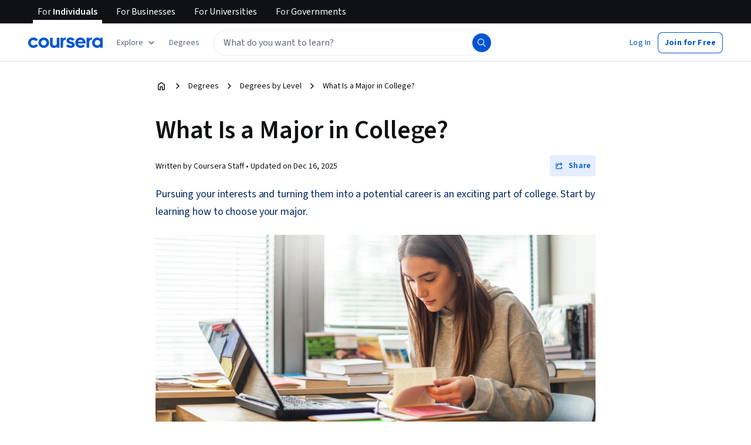

--- FILE ---
content_type: text/css
request_url: https://d3njjcbhbojbot.cloudfront.net/webapps/r2-builds/br/articles/allStyles.a9c1cc2207f728286e3a.css
body_size: 19047
content:
.rc-NotificationListEmpty{padding:20px;text-align:center}.rc-NotificationListEmpty h2{margin:var(--cds-spacing-100)}.rc-NotificationListEmpty .notification-list-empty-description{color:var(--cds-color-grey-600);font-size:14px}.rc-GlobalFooter .mobile-app-badges,.rc-PageFooter .mobile-app-badges{display:-webkit-box;display:-moz-box;display:-webkit-flex;display:-ms-flexbox;display:box;display:flex;-webkit-box-pack:center;-moz-box-pack:center;-o-box-pack:center;-ms-flex-pack:center;-webkit-justify-content:center;justify-content:center;-webkit-box-lines:multiple;-moz-box-lines:multiple;-o-box-lines:multiple;-webkit-flex-wrap:wrap;-ms-flex-wrap:wrap;flex-wrap:wrap;margin:1.5rem 0}.rc-GlobalFooter .mobile-app-badges--column,.rc-PageFooter .mobile-app-badges--column{-webkit-box-orient:vertical;-moz-box-orient:vertical;-o-box-orient:vertical;-webkit-flex-direction:column;-ms-flex-direction:column;flex-direction:column}.rc-GlobalFooter .mobile-app-badges--column .mobile-badge,.rc-PageFooter .mobile-app-badges--column .mobile-badge{margin-right:0}.rc-GlobalFooter .mobile-app-badges--justify-start,.rc-PageFooter .mobile-app-badges--justify-start{-webkit-box-pack:start;-moz-box-pack:start;-o-box-pack:start;-ms-flex-pack:start;-webkit-justify-content:flex-start;justify-content:flex-start}.rc-GlobalFooter .mobile-app-badges--justify-between,.rc-PageFooter .mobile-app-badges--justify-between{-webkit-box-pack:justify;-moz-box-pack:justify;-o-box-pack:justify;-ms-flex-pack:justify;-webkit-justify-content:space-between;justify-content:space-between}.rc-GlobalFooter .mobile-app-badges .mobile-badge,.rc-PageFooter .mobile-app-badges .mobile-badge{margin-bottom:.75rem;margin-right:1.125rem}.subfooter-mobile-badge{margin-bottom:1rem;display:block}@media (max-width:767px){.subfooter-mobile-badge{display:inline-block;margin-right:1rem;margin-bottom:0}}.rc-CopyrightV2{padding:1rem 0;display:-webkit-box;display:-moz-box;display:-webkit-flex;display:-ms-flexbox;display:box;display:flex;-webkit-box-align:center;-moz-box-align:center;-o-box-align:center;-ms-flex-align:center;-webkit-align-items:center;align-items:center;width:50%;font-size:.875rem}@media (max-width:767px){.rc-CopyrightV2{-webkit-box-orient:vertical;-moz-box-orient:vertical;-o-box-orient:vertical;-webkit-flex-direction:column;-ms-flex-direction:column;flex-direction:column;-webkit-box-align:start;-moz-box-align:start;-o-box-align:start;-ms-flex-align:start;-webkit-align-items:flex-start;align-items:flex-start;width:100%;border-top:1px solid var(--cds-color-grey-25)}}.rc-CopyrightV2.lohp-rebrand{line-height:1.25rem;font-family:Source Sans Pro,Arial,sans-serif}@media (max-width:767px){.rc-CopyrightV2.lohp-rebrand{padding:0;border-top:none;-webkit-box-align:center;-moz-box-align:center;-o-box-align:center;-ms-flex-align:center;-webkit-align-items:center;align-items:center}}.rc-CopyrightV2__text{color:inherit}@media (max-width:767px){.rc-CopyrightV2__text{font-size:.75rem}}@media (max-width:767px){.rc-SocialMediaLinksV2{padding:1rem 0}}@media (max-width:767px){.rc-SocialMediaLinksV2.lohp-rebrand{display:-webkit-box;display:-moz-box;display:-webkit-flex;display:-ms-flexbox;display:box;display:flex;-webkit-box-pack:center;-moz-box-pack:center;-o-box-pack:center;-ms-flex-pack:center;-webkit-justify-content:center;justify-content:center}}.rc-SocialMediaLinksV2__social-media-list{display:-webkit-box;display:-moz-box;display:-webkit-flex;display:-ms-flexbox;display:box;display:flex;-webkit-box-align:center;-moz-box-align:center;-o-box-align:center;-ms-flex-align:center;-webkit-align-items:center;align-items:center;padding:0;margin:0;list-style:none}.rc-SocialMediaLinksV2__social-media-list-item{display:inline-block;margin-left:20px}.rc-SocialMediaLinksV2__social-media-list-item:first-of-type{margin-left:0}.c-phoenix-template-header{margin-bottom:0!important;max-width:960px}.align-items-absolute-center,.pagination-controls-container .box{-webkit-box-pack:center;-moz-box-pack:center;-o-box-pack:center;-ms-flex-pack:center;-webkit-justify-content:center;justify-content:center}.align-items-absolute-center,.align-items-vertical-center,.pagination-controls-container .box,.search-bar .input-area{-webkit-box-align:center;-moz-box-align:center;-o-box-align:center;-ms-flex-align:center;-webkit-align-items:center;align-items:center}.align-items-top{-webkit-box-align:start;-moz-box-align:start;-o-box-align:start;-ms-flex-align:start;-webkit-align-items:flex-start;align-items:flex-start}.align-items-bottom{-webkit-box-align:end;-moz-box-align:end;-o-box-align:end;-ms-flex-align:end;-webkit-align-items:flex-end;align-items:flex-end}.align-items-right{-webkit-box-pack:end;-moz-box-pack:end;-o-box-pack:end;-ms-flex-pack:end;-webkit-justify-content:flex-end;justify-content:flex-end}.align-self-start{-webkit-align-self:flex-start;align-self:flex-start;-ms-flex-item-align:start}.align-self-end{-webkit-align-self:flex-end;align-self:flex-end;-ms-flex-item-align:end}.align-self-stretch{-webkit-align-self:stretch;align-self:stretch;-ms-flex-item-align:stretch}.align-self-center{-webkit-align-self:center;align-self:center;-ms-flex-item-align:center}.horizontal-box,.pagination-controls-container,.pagination-controls-container .box,.search-bar,.search-bar .input-area,h1.tab-headline,h2.tab-headline,h3.tab-headline,h4.tab-headline,h5.tab-headline,h6.tab-headline{display:-webkit-box;display:-moz-box;display:-webkit-flex;display:-ms-flexbox;display:box;display:flex;-webkit-box-orient:horizontal;-moz-box-orient:horizontal;-o-box-orient:horizontal;-webkit-flex-direction:row;-ms-flex-direction:row;flex-direction:row}.vertical-box{display:-webkit-box;display:-moz-box;display:-webkit-flex;display:-ms-flexbox;display:box;display:flex;-webkit-box-orient:vertical;-moz-box-orient:vertical;-o-box-orient:vertical;-webkit-flex-direction:column;-ms-flex-direction:column;flex-direction:column}.align-left{text-align:left}.align-horizontal-center{text-align:center}.align-right{text-align:right}.styleguide a{color:var(--cds-color-blue-700);text-decoration:none}.styleguide a:hover{text-decoration:underline;color:var(--cds-color-blue-800)}.pagination-controls-container .arrow a,.pagination-controls-container .arrow a:hover,.pagination-controls-container .number a,.pagination-controls-container .number a:hover,.styleguide a.nostyle,.styleguide a.nostyle:hover,a.nostyle,a.nostyle:focus,a.nostyle:hover,ol.tabs li.colored-tab.selected a,ol.tabs li.colored-tab.selected a:hover,ol.tabs li.colored-tab a,ol.tabs li.colored-tab a:hover,ol.tabs li.tab.selected a,ol.tabs li.tab.selected a:hover,ol.tabs li.tab a,ol.tabs li.tab a:hover,ul.tabs li.colored-tab.selected a,ul.tabs li.colored-tab.selected a:hover,ul.tabs li.colored-tab a,ul.tabs li.colored-tab a:hover,ul.tabs li.tab.selected a,ul.tabs li.tab.selected a:hover,ul.tabs li.tab a,ul.tabs li.tab a:hover{color:inherit;text-decoration:none}a.dim,a.dim:hover{color:var(--cds-color-grey-700);text-decoration:none}a.dim:hover,a.dim:hover:hover{color:var(--cds-color-blue-600);text-decoration:underline}.search-bar .search-button,a.link-button,button.facebook,button.linkedin,button.passive,button.primary,button.secondary{font-size:12px;line-height:14px;font-family:OpenSans,Arial,sans-serif}.display-1-text,.display-3-text,.display-4-text,.display-6-text,.headline-1-text,.headline-2-text,.headline-3-text,.headline-4-text,.headline-5-text,.headline-6-text,h1.tab-headline,h2.tab-headline,h3.tab-headline,h4.tab-headline,h5.tab-headline,h6.tab-headline{font-weight:400}.display-3-text,.display-4-text,.display-6-text,.headline-5-text,.headline-6-text{margin-top:10px;margin-bottom:10px}.headline-2-text,.headline-3-text,.headline-4-text,h1.tab-headline,h2.tab-headline,h3.tab-headline,h4.tab-headline,h5.tab-headline,h6.tab-headline{margin-bottom:10px}.display-2-text,.display-3-text,.display-6-text{font-family:Merriweather-Light,Georgia,serif}.display-1-text,.display-4-text{font-family:Merriweather,Georgia,serif}.headline-2-text,.headline-5-text,.headline-6-text{font-family:OpenSans-Light,Arial,sans-serif}.headline-1-text,.headline-3-text,.headline-4-text,h1.tab-headline,h2.tab-headline,h3.tab-headline,h4.tab-headline,h5.tab-headline,h6.tab-headline{font-family:OpenSans,Arial,sans-serif}.display-6-text{font-size:54px;line-height:60px}.display-3-text,.display-4-text{font-size:32px;line-height:36px}.display-2-text{font-size:24px;line-height:30px}.display-1-text{font-size:20px;line-height:24px}.headline-6-text{font-size:54px;line-height:60px}.headline-5-text{font-size:32px;line-height:36px}.headline-4-text{font-size:24px;line-height:30px}.headline-3-text,h1.tab-headline,h2.tab-headline,h3.tab-headline,h4.tab-headline,h5.tab-headline,h6.tab-headline{font-size:22px;line-height:24px}.headline-2-text{font-size:20px;line-height:24px}.headline-1-text{font-size:16px;line-height:24px}.body-1-text,.body-2-text,.search-bar .input-area .search-input,ul.styleguide.dropdown li>a,ul.styleguide.dropdown li>button,ul.styleguide.dropdown li>button.secondary{font-size:14px;line-height:21px;font-family:OpenSans,Arial,sans-serif}.body-2-text{font-family:OpenSans,Arial,sans-serif;font-weight:700}.bgcolor-primary-light{background-color:var(--cds-color-grey-25)}.bgcolor-primary,ul.styleguide.dropdown li>button.secondary:not([disabled]):hover,ul.styleguide.dropdown li>button:not([disabled]):hover{background-color:var(--cds-color-blue-600)}.bgcolor-success-light{background-color:var(--cds-color-green-25)}.bgcolor-warn-light{background-color:var(--cds-color-yellow-50)}.bgcolor-white{background-color:var(--cds-color-white-0)}.bgcolor-accent-brown-light{background-color:var(--cds-color-yellow-25)}.color-primary{color:var(--cds-color-blue-600)}.color-success{color:var(--cds-color-green-500)}.color-success-dark{color:var(--cds-color-green-700)}.color-warn{color:var(--cds-color-yellow-300)}.color-warn-dark{color:var(--cds-color-yellow-900)}.color-danger{color:var(--cds-color-red-400)}.color-accent-brown{color:var(--cds-color-yellow-600)}.bgcolor-black-g1{background-color:var(--cds-color-darken-50)}.bgcolor-black-g2{background-color:var(--cds-color-darken-100)}.bgcolor-black-g5{background-color:var(--cds-color-darken-600)}.bgcolor-divider{background-color:var(--cds-color-darken-100)}.theme-light{background-color:var(--cds-color-grey-25)}.theme-dark{background-color:var(--cds-color-grey-900)}.color-hint-text,.search-bar .input-area .cif-cancel-hint{color:var(--cds-color-darken-300)}.color-secondary-text{color:var(--cds-color-grey-700)}.color-primary-text,ul.styleguide.dropdown li>button.secondary:not([disabled]),ul.styleguide.dropdown li>button:not([disabled]){color:var(--cds-color-darken-900)}.theme-dark .color-primary-text{color:var(--cds-color-white-0)}.theme-dark .color-secondary-text{color:var(--cds-color-lighten-700)}.overlay{background-color:var(--cds-color-darken-800)}.overlay.white{background-color:var(--cds-color-lighten-800)}.card-no-action,.card-one-clicker,.card-one-clicker:hover,.card-rich-interaction,.modal.card-one-clicker,.modal.card-one-clicker:hover,.modal.card-rich-interaction,[class*=card-].selected,ul.styleguide.dropdown{border:1px solid var(--cds-color-darken-100);background-color:var(--cds-color-white-0)}.card-one-clicker:hover,.card-one-clicker:hover:hover,.card-rich-interaction:hover,.modal.card-one-clicker:hover,.modal.card-one-clicker:hover:hover,.modal.card-rich-interaction:hover,[class*=card-].selected:hover,ul.styleguide.dropdown:hover{border:1px solid var(--cds-color-darken-300)}.card-one-clicker:hover{-webkit-box-shadow:0 2px 10px 0 var(--cds-color-darken-100);box-shadow:0 2px 10px 0 var(--cds-color-darken-100)}.modal.card-one-clicker,.modal.card-rich-interaction{-webkit-box-shadow:0 4px 16px 0 var(--cds-color-darken-100);box-shadow:0 4px 16px 0 var(--cds-color-darken-100)}.modal.card-one-clicker:hover{-webkit-box-shadow:0 6px 20px 0 var(--cds-color-darken-300);box-shadow:0 6px 20px 0 var(--cds-color-darken-300)}.card-one-clicker{cursor:pointer}[class*=card-].secondary{background-color:var(--cds-color-grey-25);border:1px solid var(--cds-color-darken-300)}[class*=card-].secondary:hover{border:1px solid var(--cds-color-darken-400)}[class*=card-].secondary:hover.card-no-action{border:1px solid var(--cds-color-darken-300)}[class*=card-].selected{border:1px solid rgba(160,126,70,.7)}[class*=card-].selected:hover{border:1px solid var(--cds-color-yellow-600);-webkit-box-shadow:0 2px 10px 0 var(--cds-color-darken-100);box-shadow:0 2px 10px 0 var(--cds-color-darken-100)}[class*=card-].luxury{padding:48px}[class*=card-].comfy{padding:30px}[class*=card-].roomy{padding:24px}[class*=card-].cozy{padding:18px}[class*=card-].compact{padding:18px 12px}[class*=card-],[class*=card-]:hover{-webkit-transition:all .25s ease-in-out;-moz-transition:all .25s ease-in-out;-o-transition:all .25s ease-in-out;-ms-transition:all .25s ease-in-out;transition:all .25s ease-in-out}.flex-1,.search-bar .input-area{-webkit-box-flex:1;-moz-box-flex:1;-o-box-flex:1;box-flex:1;-webkit-flex:1;-ms-flex:1;flex:1}.flex-2{-webkit-box-flex:2;-moz-box-flex:2;-o-box-flex:2;box-flex:2;-webkit-flex:2;-ms-flex:2;flex:2}.flex-3{-webkit-box-flex:3;-moz-box-flex:3;-o-box-flex:3;box-flex:3;-webkit-flex:3;-ms-flex:3;flex:3}.flex-4{-webkit-box-flex:4;-moz-box-flex:4;-o-box-flex:4;box-flex:4;-webkit-flex:4;-ms-flex:4;flex:4}.flex-5{-webkit-box-flex:5;-moz-box-flex:5;-o-box-flex:5;box-flex:5;-webkit-flex:5;-ms-flex:5;flex:5}.flex-6{-webkit-box-flex:6;-moz-box-flex:6;-o-box-flex:6;box-flex:6;-webkit-flex:6;-ms-flex:6;flex:6}.flex-7{-webkit-box-flex:7;-moz-box-flex:7;-o-box-flex:7;box-flex:7;-webkit-flex:7;-ms-flex:7;flex:7}.flex-11{-webkit-box-flex:11;-moz-box-flex:11;-o-box-flex:11;box-flex:11;-webkit-flex:11;-ms-flex:11;flex:11}.flex-12{-webkit-box-flex:12;-moz-box-flex:12;-o-box-flex:12;box-flex:12;-webkit-flex:12;-ms-flex:12;flex:12}.horizontal-box.align-items-spacebetween,.pagination-controls-container.align-items-spacebetween,.pagination-controls-container .box.align-items-spacebetween,.search-bar.align-items-spacebetween,.search-bar .input-area.align-items-spacebetween{-webkit-box-pack:justify;-moz-box-pack:justify;-o-box-pack:justify;-ms-flex-pack:justify;-webkit-justify-content:space-between;justify-content:space-between;-webkit-box-align:center;-moz-box-align:center;-o-box-align:center;-ms-flex-align:center;-webkit-align-items:center;align-items:center}.horizontal-box.align-items-spacearound,.pagination-controls-container.align-items-spacearound,.pagination-controls-container .box.align-items-spacearound,.search-bar.align-items-spacearound,.search-bar .input-area.align-items-spacearound{-webkit-box-pack:distribute;-moz-box-pack:distribute;-o-box-pack:distribute;-ms-flex-pack:distribute;-webkit-justify-content:space-around;justify-content:space-around;-webkit-box-align:center;-moz-box-align:center;-o-box-align:center;-ms-flex-align:center;-webkit-align-items:center;align-items:center}.horizontal-box.wrap,.pagination-controls-container .box.wrap,.pagination-controls-container.wrap,.search-bar .input-area.wrap,.search-bar.wrap{-webkit-flex-wrap:wrap;-ms-flex-wrap:wrap;flex-wrap:wrap}.search-bar .search-button,button.facebook,button.linkedin,button.passive,button.primary,button.secondary{display:inline-block;text-align:center;vertical-align:middle;white-space:nowrap;background-image:none;border:none;opacity:1;-ms-filter:none;filter:none;text-decoration:none;color:var(--cds-color-white-0);min-width:72px;padding:10px 20px;-webkit-transition-property:background-color,box-shadow(),color,opacity(n,args);-moz-transition-property:background-color,box-shadow(),color,opacity(n,args);-o-transition-property:background-color,box-shadow(),color,opacity(n,args);-ms-transition-property:background-color,box-shadow(),color,opacity(n,args);transition-property:background-color,box-shadow(),color,opacity(n,args);-webkit-transition-duration:.1s;-moz-transition-duration:.1s;-o-transition-duration:.1s;-ms-transition-duration:.1s;transition-duration:.1s;-webkit-transition-timing-function:ease;-moz-transition-timing-function:ease;-o-transition-timing-function:ease;-ms-transition-timing-function:ease;transition-timing-function:ease;-webkit-transition-delay:0ms;-moz-transition-delay:0ms;-o-transition-delay:0ms;-ms-transition-delay:0ms;transition-delay:0ms;-webkit-user-select:none;-moz-user-select:none;-ms-user-select:none;user-select:none;cursor:pointer;border-radius:0;outline-offset:4px}.search-bar .search-button[disabled],button.facebook[disabled],button.linkedin[disabled],button.passive[disabled],button.primary[disabled],button.secondary[disabled]{background-color:var(--cds-color-grey-25);border:1px solid var(--cds-color-grey-25);color:var(--cds-color-darken-300);cursor:not-allowed;pointer-events:none}.search-bar .search-button[disabled]:active,.search-bar .search-button[disabled]:focus,.search-bar .search-button[disabled]:hover,button.facebook[disabled]:active,button.facebook[disabled]:focus,button.facebook[disabled]:hover,button.linkedin[disabled]:active,button.linkedin[disabled]:focus,button.linkedin[disabled]:hover,button.passive[disabled]:active,button.passive[disabled]:focus,button.passive[disabled]:hover,button.primary[disabled]:active,button.primary[disabled]:focus,button.primary[disabled]:hover,button.secondary[disabled]:active,button.secondary[disabled]:focus,button.secondary[disabled]:hover{background:var(--cds-color-grey-100) none repeat 0 0 scroll}button.facebook.cozy,button.linkedin.cozy,button.passive.cozy,button.primary.cozy,button.secondary.cozy{padding:16px 30px;font-size:14px;line-height:18px;font-family:OpenSans-Semibold,Arial,sans-serif}button.facebook.roomy,button.linkedin.roomy,button.passive.roomy,button.primary.roomy,button.secondary.roomy{padding:12px 36px;font-size:14px;line-height:24px;font-family:OpenSans-Semibold,Arial,sans-serif}button.facebook.comfy,button.linkedin.comfy,button.passive.comfy,button.primary.comfy,button.secondary.comfy{padding:20px 40px;font-size:18px;line-height:24px;font-family:OpenSans-Semibold,Arial,sans-serif}button.facebook.fullbleed,button.linkedin.fullbleed,button.passive.fullbleed,button.primary.fullbleed,button.secondary.fullbleed{padding:10px 20px;width:100%}button.primary{border:1px solid var(--cds-color-blue-600);background-color:var(--cds-color-blue-600)}button.primary:active,button.primary:focus,button.primary:hover{background-color:var(--cds-color-blue-700)}button.primary.comfy:not([disabled]),button.primary.cozy:not([disabled]){background-image:-webkit-linear-gradient(var(--cds-color-blue-600),var(--cds-color-blue-700));background-image:-moz-linear-gradient(var(--cds-color-blue-600),var(--cds-color-blue-700));background-image:-o-linear-gradient(var(--cds-color-blue-600),var(--cds-color-blue-700));background-image:-ms-linear-gradient(var(--cds-color-blue-600),var(--cds-color-blue-700));background-image:linear-gradient(var(--cds-color-blue-600),var(--cds-color-blue-700))}button.primary.comfy:not([disabled]):active,button.primary.comfy:not([disabled]):focus,button.primary.comfy:not([disabled]):hover,button.primary.cozy:not([disabled]):active,button.primary.cozy:not([disabled]):focus,button.primary.cozy:not([disabled]):hover{background-image:none}button.secondary{color:var(--cds-color-blue-700);border:1px solid var(--cds-color-blue-700);background-color:transparent}button.secondary:active,button.secondary:focus,button.secondary:hover{background-color:var(--cds-color-blue-700);color:var(--cds-color-white-0)}button.passive{border:1px solid var(--cds-color-grey-600);color:var(--cds-color-grey-600);background-color:transparent}button.passive:active,button.passive:focus,button.passive:hover{border-color:var(--cds-color-neutral-stroke-primary);background-color:var(--cds-color-grey-600);color:var(--cds-color-white-0)}button.button-link,button.nostyle,div.button-link{background:transparent none repeat 0 0 scroll;color:var(--cds-color-darken-900);border:0;font-size:1em;margin:0;padding:0;text-align:left;text-decoration:none;text-indent:0;min-width:0}button.button-link:disabled,button.nostyle:disabled,div.button-link:disabled{background:transparent none repeat 0 0 scroll;color:var(--cds-color-darken-300)}button.facebook{padding-left:20px;padding-right:20px;color:var(--cds-color-white-0);background-color:var(--cds-color-blue-700)}button.facebook i,button.facebook span{display:inline-block;vertical-align:middle}button.facebook i{font-size:20px}button.facebook i:last-child,button.facebook span{margin-left:8px}button.linkedin{padding-left:20px;padding-right:20px;color:var(--cds-color-white-0);background-color:var(--cds-color-blue-600)}button.linkedin i,button.linkedin span{display:inline-block;vertical-align:middle}button.linkedin i{font-size:20px}button.linkedin i:last-child,button.linkedin span{margin-left:8px}button.button-link,div.button-link{color:var(--cds-color-blue-700);text-decoration:none;cursor:pointer}button.button-link:hover,div.button-link:hover{text-decoration:underline;color:var(--cds-color-blue-800)}button.button-link.nostyle,button.button-link.nostyle:hover,div.button-link.nostyle,div.button-link.nostyle:hover{color:inherit;text-decoration:none}.theme-dark button.passive[disabled],.theme-dark button.primary[disabled],.theme-dark button.secondary[disabled]{background-color:var(--cds-color-lighten-800)}.caption-text,.label-text,.pagination-controls-container .arrow,.pagination-controls-container .number{font-size:12px;line-height:18px;font-family:OpenSans,Arial,sans-serif}.label-text{font-weight:700;text-transform:uppercase}ol.tabs,ul.tabs{margin:0;padding:0}@media (max-width:767px){ol.tabs,ul.tabs{margin:20px 0}}ol.tabs li.colored-tab,ol.tabs li.colored-tab.selected,ol.tabs li.tab,ol.tabs li.tab.selected,ul.tabs li.colored-tab,ul.tabs li.colored-tab.selected,ul.tabs li.tab,ul.tabs li.tab.selected{margin:15px 8px;cursor:pointer;display:inline-block;list-style-type:none;font-weight:700;color:var(--cds-color-grey-700)}@media (min-width:768px){ol.tabs li.colored-tab.selected:first-child,ol.tabs li.colored-tab:first-child,ol.tabs li.tab.selected:first-child,ol.tabs li.tab:first-child,ul.tabs li.colored-tab.selected:first-child,ul.tabs li.colored-tab:first-child,ul.tabs li.tab.selected:first-child,ul.tabs li.tab:first-child{margin-left:0}ol.tabs li.colored-tab.selected:last-child,ol.tabs li.colored-tab:last-child,ol.tabs li.tab.selected:last-child,ol.tabs li.tab:last-child,ul.tabs li.colored-tab.selected:last-child,ul.tabs li.colored-tab:last-child,ul.tabs li.tab.selected:last-child,ul.tabs li.tab:last-child{margin-right:0}}@media (max-width:767px){ol.tabs li.colored-tab,ol.tabs li.colored-tab.selected,ol.tabs li.tab,ol.tabs li.tab.selected,ul.tabs li.colored-tab,ul.tabs li.colored-tab.selected,ul.tabs li.tab,ul.tabs li.tab.selected{display:block;margin:15px 8px 15px 15px}}ol.tabs li.colored-tab.selected,ol.tabs li.tab.selected,ol.tabs li.tab:hover,ul.tabs li.colored-tab.selected,ul.tabs li.tab.selected,ul.tabs li.tab:hover{color:var(--cds-color-darken-900)}@media (max-width:767px){ol.tabs li.colored-tab,ol.tabs li.colored-tab.selected,ul.tabs li.colored-tab,ul.tabs li.colored-tab.selected{margin-left:0}}ol.tabs li.colored-tab *,ul.tabs li.colored-tab *{padding:0 8px 15px}@media (max-width:767px){ol.tabs li.colored-tab *,ul.tabs li.colored-tab *{padding:2px 8px 2px 15px}}@media (min-width:768px){ol.tabs li.colored-tab.selected *,ol.tabs li.colored-tab:hover *,ul.tabs li.colored-tab.selected *,ul.tabs li.colored-tab:hover *{border-bottom:1px solid var(--cds-color-yellow-600)}}@media (max-width:767px){ol.tabs li.colored-tab.selected *,ol.tabs li.colored-tab:hover *,ul.tabs li.colored-tab.selected *,ul.tabs li.colored-tab:hover *{border-left:1px solid var(--cds-color-yellow-600)}}h1.tab-headline,h2.tab-headline,h3.tab-headline,h4.tab-headline,h5.tab-headline,h6.tab-headline{border-bottom:1px solid var(--cds-color-darken-100);width:100%}h1.tab-headline span,h2.tab-headline span,h3.tab-headline span,h4.tab-headline span,h5.tab-headline span,h6.tab-headline span{padding-bottom:10px;display:inline-block;border-bottom:1px solid var(--cds-color-yellow-600);margin-bottom:-1px}body [class*=" cif-"],body [class^=cif-]{font-family:coursera-iconfont}.cif-icon,[class*=" cif-"],[class^=cif-]{font-family:coursera-iconfont;speak:none;font-style:normal;font-weight:400;font-variant:normal;line-height:1;-webkit-font-smoothing:antialiased;-moz-osx-font-smoothing:grayscale;display:inline-block}.cif-lg{font-size:1.333333333333333em;line-height:.75em;vertical-align:-15%}.cif-2x{font-size:2em}.cif-3x{font-size:3em}.cif-4x{font-size:4em}.cif-5x{font-size:5em}.cif-spin{-webkit-animation:cif-spin 2s linear infinite;-moz-animation:cif-spin 2s infinite linear;-o-animation:cif-spin 2s infinite linear;-ms-animation:cif-spin 2s infinite linear;animation:cif-spin 2s linear infinite}.cif-pulse{-webkit-animation:cif-spin 1s steps(8) infinite;-moz-animation:cif-spin 1s infinite steps(8);-o-animation:cif-spin 1s infinite steps(8);-ms-animation:cif-spin 1s infinite steps(8);animation:cif-spin 1s steps(8) infinite}.cif-rotate-90{filter:progid:DXImageTransform.Microsoft.BasicImage(1);-webkit-transform:rotate(90deg);-moz-transform:rotate(90deg);-o-transform:rotate(90deg);-ms-transform:rotate(90deg);transform:rotate(90deg)}.cif-rotate-180{filter:progid:DXImageTransform.Microsoft.BasicImage(2);-webkit-transform:rotate(180deg);-moz-transform:rotate(180deg);-o-transform:rotate(180deg);-ms-transform:rotate(180deg);transform:rotate(180deg)}.cif-rotate-270{filter:progid:DXImageTransform.Microsoft.BasicImage(3);-webkit-transform:rotate(270deg);-moz-transform:rotate(270deg);-o-transform:rotate(270deg);-ms-transform:rotate(270deg);transform:rotate(270deg)}.cif-flip-horizontal{filter:progid:DXImageTransform.Microsoft.BasicImage(0,1);-webkit-transform:scaleX(-1);-moz-transform:scaleX(-1);-o-transform:scaleX(-1);-ms-transform:scaleX(-1);transform:scaleX(-1)}.cif-flip-vertical{filter:progid:DXImageTransform.Microsoft.BasicImage(2,1);-webkit-transform:scaleY(-1);-moz-transform:scaleY(-1);-o-transform:scaleY(-1);-ms-transform:scaleY(-1);transform:scaleY(-1)}.cif-stack{position:relative;display:inline-block;width:2em;height:2em;line-height:2em;vertical-align:middle}.cif-stack-1x,.cif-stack-2x{position:absolute;left:0;width:100%;text-align:center}.cif-stack-1x{line-height:inherit}.cif-stack-2x{font-size:2em}.cif-inverse{color:#fff}.cif-fw{width:1.285714285714286em;text-align:center}@-moz-keyframes cif-spin{0%{-webkit-transform:rotate(0deg);-moz-transform:rotate(0deg);-o-transform:rotate(0deg);-ms-transform:rotate(0deg);transform:rotate(0deg)}to{-webkit-transform:rotate(359deg);-moz-transform:rotate(359deg);-o-transform:rotate(359deg);-ms-transform:rotate(359deg);transform:rotate(359deg)}}@-webkit-keyframes cif-spin{0%{-webkit-transform:rotate(0deg);-moz-transform:rotate(0deg);-o-transform:rotate(0deg);-ms-transform:rotate(0deg);transform:rotate(0deg)}to{-webkit-transform:rotate(359deg);-moz-transform:rotate(359deg);-o-transform:rotate(359deg);-ms-transform:rotate(359deg);transform:rotate(359deg)}}@-o-keyframes cif-spin{0%{-webkit-transform:rotate(0deg);-moz-transform:rotate(0deg);-o-transform:rotate(0deg);-ms-transform:rotate(0deg);transform:rotate(0deg)}to{-webkit-transform:rotate(359deg);-moz-transform:rotate(359deg);-o-transform:rotate(359deg);-ms-transform:rotate(359deg);transform:rotate(359deg)}}@keyframes cif-spin{0%{-webkit-transform:rotate(0deg);-moz-transform:rotate(0deg);-o-transform:rotate(0deg);-ms-transform:rotate(0deg);transform:rotate(0deg)}to{-webkit-transform:rotate(359deg);-moz-transform:rotate(359deg);-o-transform:rotate(359deg);-ms-transform:rotate(359deg);transform:rotate(359deg)}}.cif-pin:before{content:"\e624"}.cif-eye:before{content:"\e62c"}.cif-checked-circle-semiopen:before{content:"\e92c"}.cif-math:before{content:"\e922"}.cif-artsandhumanities:before{content:"\e927"}.cif-business:before{content:"\e923"}.cif-data_science:before{content:"\e924"}.cif-language1:before{content:"\e925"}.cif-life_science:before{content:"\e926"}.cif-personaldevelopment:before{content:"\e928"}.cif-physicalsciences:before{content:"\e929"}.cif-programming:before{content:"\e92a"}.cif-socialscience:before{content:"\e92b"}.cif-book:before{content:"\e91c"}.cif-browser:before{content:"\e91d"}.cif-bullet-list:before{content:"\e91e"}.cif-check-box:before{content:"\e91f"}.cif-discussion-bubble-o:before{content:"\e920"}.cif-question-circle-o:before{content:"\e921"}.cif-open-book:before{content:"\e91b"}.cif-chevron-right-thin:before{content:"\e91a"}.cif-certificate-form:before{content:"\e919"}.cif-person:before{content:"\e918"}.cif-honors:before{content:"\e90f"}.cif-tools:before{content:"\e915"}.cif-graduation-hat:before{content:"\e916"}.cif-check-list:before{content:"\e917"}.cif-clock:before{content:"\e914"}.cif-email2:before{content:"\e904"}.cif-facebook2:before{content:"\e905"}.cif-google-plus2:before{content:"\e906"}.cif-wechat2:before{content:"\e907"}.cif-caret2:before{content:"\e908"}.cif-stacked-file:before{content:"\e909"}.cif-practice-quiz:before{content:"\e90a"}.cif-broken-file:before{content:"\e90b"}.cif-full-star:before{content:"\e90c"}.cif-graded-quiz:before{content:"\e90d"}.cif-half-star:before{content:"\e90e"}.cif-peer-review:before{content:"\e911"}.cif-reading:before{content:"\e912"}.cif-video:before{content:"\e913"}.cif-language:before{content:"\e910"}.cif-event:before{content:"\e903"}.cif-circle-outline:before{content:"\e902"}.cif-ellipsis-h:before{content:"\e901"}.cif-doc:before{content:"\e900"}.cif-unlock:before{content:"\e61d"}.cif-assignment:before{content:"\e643"}.cif-list-ol:before{content:"\e600"}.cif-list-ul:before{content:"\e601"}.cif-caret-up:before{content:"\e62f"}.cif-caret-down:before{content:"\e630"}.cif-linkedin-square:before{content:"\e631"}.cif-times-circle-o:before{content:"\e632"}.cif-chain-broken:before{content:"\e633"}.cif-envelope-o:before{content:"\e634"}.cif-google-plus:before{content:"\e635"}.cif-twitter:before{content:"\e636"}.cif-facebook:before{content:"\e637"}.cif-thumbs-o-down:before{content:"\e638"}.cif-thumbs-o-up:before{content:"\e639"}.cif-thumbs-down:before{content:"\e63a"}.cif-thumbs-up:before{content:"\e63b"}.cif-flag-o:before{content:"\e63c"}.cif-flag:before{content:"\e63d"}.cif-check-circle-o:before{content:"\e63e"}.cif-check:before{content:"\e63f"}.cif-camera:before{content:"\e62e"}.cif-film:before{content:"\e62d"}.cif-minus:before{content:"\e62a"}.cif-compress:before{content:"\e62b"}.cif-captions:before{content:"\e602"}.cif-expand:before{content:"\e625"}.cif-refresh:before{content:"\e626"}.cif-download:before{content:"\e627"}.cif-file-o:before{content:"\e628"}.cif-upload:before{content:"\e61e"}.cif-minus-square:before{content:"\e629"}.cif-plus-square:before{content:"\e620"}.cif-plus:before{content:"\e621"}.cif-square:before{content:"\e622"}.cif-cog:before,.cif-settings:before{content:"\e623"}.cif-circle:before{content:"\e61f"}.cif-search:before{content:"\e61c"}.cif-item-doc:before{content:"\e615"}.cif-warning:before{content:"\f071"}.cif-circle-o:before{content:"\f10c"}.cif-heart:before{content:"\f004"}.cif-star:before{content:"\f005"}.cif-star-o:before{content:"\f006"}.cif-user:before{content:"\f007"}.cif-close2:before,.cif-remove:before,.cif-times:before{content:"\f00d"}.cif-clock-o:before{content:"\f017"}.cif-volume-off:before{content:"\f026"}.cif-volume-down:before{content:"\f027"}.cif-volume-up:before{content:"\f028"}.cif-bookmark:before{content:"\f02e"}.cif-edit:before,.cif-pencil-square-o:before{content:"\f044"}.cif-play:before{content:"\f04b"}.cif-pause:before{content:"\f04c"}.cif-chevron-left:before{content:"\f053"}.cif-chevron-right:before{content:"\f054"}.cif-check-circle:before{content:"\f058"}.cif-question-circle:before{content:"\f059"}.cif-ban:before{content:"\f05e"}.cif-arrow-left:before{content:"\f060"}.cif-arrow-right:before{content:"\f061"}.cif-arrow-up:before{content:"\f062"}.cif-arrow-down:before{content:"\f063"}.cif-calendar:before{content:"\f073"}.cif-comment:before{content:"\f075"}.cif-chevron-up:before{content:"\f077"}.cif-chevron-down:before{content:"\f078"}.cif-heart-o:before{content:"\f08a"}.cif-external-link:before{content:"\f08e"}.cif-certificate:before{content:"\f0a3"}.cif-globe:before{content:"\f0ac"}.cif-group:before,.cif-users:before{content:"\f0c0"}.cif-chain:before,.cif-link:before{content:"\f0c1"}.cif-file-text-o:before{content:"\f0f6"}.cif-quote-left:before{content:"\f10d"}.cif-quote-right:before{content:"\f10e"}.cif-spinner:before{content:"\f110"}.cif-star-half-empty:before,.cif-star-half-full:before,.cif-star-half-o:before{content:"\f123"}.cif-chevron-circle-left:before{content:"\f137"}.cif-chevron-circle-right:before{content:"\f138"}.cif-chevron-circle-up:before{content:"\f139"}.cif-chevron-circle-down:before{content:"\f13a"}.cif-play-circle:before{content:"\f144"}.cif-file-image-o:before,.cif-file-photo-o:before,.cif-file-picture-o:before{content:"\f1c5"}.cif-circle-o-notch:before{content:"\f1ce"}.cif-paper-plane:before,.cif-send:before{content:"\f1d8"}.cif-circle-thin:before,.cif-genderless:before{content:"\f1db"}.cif-facebook-official:before{content:"\f230"}.cif-lock:before{content:"\e61a"}.cif-info:before{content:"\e61b"}.cif-discussions:before{content:"\e617"}.cif-checkmark:before{content:"\e60a"}.cif-get-vc .path1:before{content:"\e603";color:var(--cds-color-neutral-primary-invert)}.cif-get-vc .path2:before{content:"\e604";margin-left:-1.0166015625em;color:var(--cds-color-neutral-primary-invert)}.cif-get-vc .path3:before{content:"\e605"}.cif-get-vc .path3:before,.cif-get-vc .path4:before{margin-left:-1.0166015625em;color:var(--cds-color-blue-500)}.cif-get-vc .path4:before{content:"\e606"}.cif-get-vc .path5:before{content:"\e607"}.cif-get-vc .path5:before,.cif-get-vc .path6:before{margin-left:-1.0166015625em;color:var(--cds-color-neutral-primary-invert)}.cif-get-vc .path6:before{content:"\e608"}.cif-get-vc .path7:before{content:"\e609"}.cif-get-vc .path7:before,.cif-get-vc .path8:before{margin-left:-1.0166015625em;color:var(--cds-color-grey-100)}.cif-get-vc .path8:before{content:"\e640"}.cif-get-vc .path9:before{content:"\e641";margin-left:-1.0166015625em;color:var(--cds-color-blue-500)}.cif-home:before{content:"\e60b"}.cif-course-list:before{content:"\e60c"}.cif-item-video:before{content:"\e60d"}.cif-summative-incomplete .path1:before{content:"\e60e";color:var(--cds-color-utility-overlay)}.cif-summative-incomplete .path2:before{content:"\e642";margin-left:-1.0419921875em;color:var(--cds-color-neutral-primary-invert)}.cif-summative-complete .path1:before{content:"\e60f";color:var(--cds-color-green-500)}.cif-summative-complete .path2:before{content:"\e610";margin-left:-1em;color:var(--cds-color-green-500)}.cif-summative-complete .path3:before{content:"\e611";margin-left:-1em;color:var(--cds-color-neutral-primary-invert)}.cif-prog-assignment:before{content:"\e612"}.cif-item-peer:before{content:"\e613"}.cif-item-formative:before{content:"\e614"}.cif-close:before{content:"\e616"}.cif-cancel-hint:before{content:"\e618"}.cif-back:before{content:"\e619"}.cif-rtl.cif-captions,.cif-rtl.cif-volume-down,.cif-rtl.cif-volume-off,.cif-rtl.cif-volume-up{-webkit-transform:scaleX(-1);-moz-transform:scaleX(-1);-o-transform:scaleX(-1);-ms-transform:scaleX(-1);transform:scaleX(-1)}.search-bar{border:1px solid var(--cds-color-darken-100)}.search-bar .input-area{position:relative;margin-right:4px}.search-bar .input-area .cif-cancel-hint{color:var(--cds-color-darken-600);cursor:pointer}.search-bar .input-area .search-input{border:none;padding:7px 24px 7px 20px;width:100%}.search-bar .input-area .search-input:focus{outline:none}.search-bar .search-button{color:var(--cds-color-grey-700);font-size:16px;background-color:transparent;border:none;min-width:0;padding:0 12px}.search-bar .search-button:hover{background:transparent;color:var(--cds-color-darken-300)}.pagination-controls-container>*{margin-left:6px;width:24px;height:24px;text-align:center}.pagination-controls-container .ellipsis{position:relative;cursor:default}.pagination-controls-container .box{cursor:pointer;border:1px solid var(--cds-color-darken-100);background-color:var(--cds-color-white-0)}.pagination-controls-container .box:hover{border-color:var(--cds-color-blue-600);color:var(--cds-color-blue-600)}.pagination-controls-container .arrow,.pagination-controls-container .number{padding-top:2px}.pagination-controls-container .arrow.current,.pagination-controls-container .number.current{border-color:var(--cds-color-blue-600);color:var(--cds-color-white-0);background-color:var(--cds-color-blue-600)}.pagination-controls-container .arrow.arrow-disabled{color:var(--cds-color-darken-100)}.pagination-controls-container .arrow.arrow-disabled:hover{border-color:var(--cds-color-darken-100);color:var(--cds-color-darken-100);cursor:default}ul.styleguide.dropdown{min-width:108px;padding:4px 0;margin:0}ul.styleguide.dropdown li{margin:0;padding:0;list-style-type:none}ul.styleguide.dropdown li>button.secondary:not([disabled]):hover,ul.styleguide.dropdown li>button:not([disabled]):hover{color:var(--cds-color-white-0)}ul.styleguide.dropdown li>a,ul.styleguide.dropdown li>button,ul.styleguide.dropdown li>button.secondary{border-radius:0;width:100%;background-color:transparent;border:none;-webkit-box-shadow:none;box-shadow:none;text-align:left;padding:4px 8px 4px 12px}.checkbox-small{max-width:18px;min-width:18px;max-height:18px;min-height:18px}.checkbox-small:checked:after{border-width:0 3px 3px 0;width:5px;height:9px}.checkbox-large{max-width:40px;min-width:40px;max-height:40px;min-height:40px}.checkbox-large:checked:after{border-width:0 5px 5px 0;width:9px;height:21px}ol,ul{font-size:1em;outline:0}ol.inline,ol.nostyle,ul.inline,ul.nostyle{list-style:none;padding:0;margin:0}.inline.ol,.inline.ul,.inline li{display:inline}.nostyle.ol,.nostyle.ul{display:block}.pill-light{border-radius:10px;background-color:var(--cds-color-darken-100)}.pill-light,.pill-white{display:inline-block;font-size:12px;height:20px;line-height:20px;padding-left:10px;padding-right:10px;-o-text-overflow:ellipsis;text-overflow:ellipsis;white-space:nowrap;color:var(--cds-color-darken-900)}.pill-white{border-radius:10px;background-color:var(--cds-color-white-0);border:1px solid var(--cds-color-darken-100)}.pill-success{color:var(--cds-color-green-700);background-color:var(--cds-color-green-25)}.pill-dark,.pill-success{display:inline-block;font-size:12px;height:20px;line-height:20px;border-radius:10px;padding-left:10px;padding-right:10px;-o-text-overflow:ellipsis;text-overflow:ellipsis;white-space:nowrap}.pill-dark{color:var(--cds-color-white-0);background-color:var(--cds-color-darken-600)}a.link-button{display:inline-block;text-align:center;vertical-align:middle;white-space:nowrap;background-image:none;border:none;opacity:1;-ms-filter:none;filter:none;min-width:72px;padding:10px 20px;-webkit-transition-property:background-color,box-shadow(),color,opacity(n,args);-moz-transition-property:background-color,box-shadow(),color,opacity(n,args);-o-transition-property:background-color,box-shadow(),color,opacity(n,args);-ms-transition-property:background-color,box-shadow(),color,opacity(n,args);transition-property:background-color,box-shadow(),color,opacity(n,args);-webkit-transition-duration:.1s;-moz-transition-duration:.1s;-o-transition-duration:.1s;-ms-transition-duration:.1s;transition-duration:.1s;-webkit-transition-timing-function:ease;-moz-transition-timing-function:ease;-o-transition-timing-function:ease;-ms-transition-timing-function:ease;transition-timing-function:ease;-webkit-transition-delay:0ms;-moz-transition-delay:0ms;-o-transition-delay:0ms;-ms-transition-delay:0ms;transition-delay:0ms;-webkit-user-select:none;-moz-user-select:none;-ms-user-select:none;user-select:none;cursor:pointer;border-radius:0}a.link-button,a.link-button:active,a.link-button:any-link,a.link-button:focus,a.link-button:hover{text-decoration:none;color:var(--cds-color-white-0)}a.link-button.cozy{padding:16px 30px;line-height:18px}a.link-button.cozy,a.link-button.roomy{font-size:14px;font-family:OpenSans-Semibold,Arial,sans-serif}a.link-button.roomy{padding:12px 36px;line-height:24px}a.link-button.comfy{padding:20px 40px;font-size:18px;line-height:24px;font-family:OpenSans-Semibold,Arial,sans-serif}a.link-button.fullbleed{padding:10px 20px;width:100%}a.link-button.primary{border:1px solid var(--cds-color-blue-600);background-color:var(--cds-color-blue-600)}a.link-button.primary:active,a.link-button.primary:focus,a.link-button.primary:hover{background-color:var(--cds-color-blue-700)}a.link-button.primary.comfy,a.link-button.primary.cozy{background-image:-webkit-linear-gradient(var(--cds-color-blue-600),var(--cds-color-blue-700));background-image:-moz-linear-gradient(var(--cds-color-blue-600),var(--cds-color-blue-700));background-image:-o-linear-gradient(var(--cds-color-blue-600),var(--cds-color-blue-700));background-image:-ms-linear-gradient(var(--cds-color-blue-600),var(--cds-color-blue-700));background-image:linear-gradient(var(--cds-color-blue-600),var(--cds-color-blue-700))}a.link-button.primary.comfy:active,a.link-button.primary.comfy:focus,a.link-button.primary.comfy:hover,a.link-button.primary.cozy:active,a.link-button.primary.cozy:focus,a.link-button.primary.cozy:hover{background-image:none}a.link-button.secondary{color:var(--cds-color-blue-700);border:1px solid var(--cds-color-blue-700);background-color:transparent}a.link-button.secondary:active,a.link-button.secondary:focus,a.link-button.secondary:hover{background-color:var(--cds-color-blue-700);color:var(--cds-color-white-0)}a.link-button.passive{border:1px solid var(--cds-color-grey-600);color:var(--cds-color-grey-600);background-color:transparent}a.link-button.passive:active,a.link-button.passive:focus,a.link-button.passive:hover{border-color:var(--cds-color-neutral-stroke-primary);background-color:var(--cds-color-grey-600);color:var(--cds-color-white-0)}a.link-button.facebook{padding-left:20px;padding-right:20px;color:var(--cds-color-white-0);background-color:var(--cds-color-blue-700)}a.link-button.facebook i,a.link-button.facebook span{display:inline-block;vertical-align:middle}a.link-button.facebook i{font-size:20px}a.link-button.facebook i:last-child,a.link-button.facebook span{margin-left:8px}a.link-button.linkedin{padding-left:20px;padding-right:20px;color:var(--cds-color-white-0);background-color:var(--cds-color-blue-600)}a.link-button.linkedin i,a.link-button.linkedin span{display:inline-block;vertical-align:middle}a.link-button.linkedin i{font-size:20px}a.link-button.linkedin i:last-child,a.link-button.linkedin span{margin-left:8px}a.link-button.nostyle{background:transparent none repeat 0 0 scroll;color:var(--cds-color-darken-900);border:0;font-size:1em;margin:0;padding:0;text-align:left;text-decoration:none;text-indent:0}a.link-button.nostyle:disabled{background:transparent none repeat 0 0 scroll;color:var(--cds-color-darken-300)}@media print{a:link:after,a:visited:after{content:""!important}}.screenreader-only{position:absolute;width:1px;height:1px;margin:-1px;padding:0;overflow:hidden;clip:rect(0,0,0,0);border:0}@media print{*{overflow:visible!important}}:root{--labs-duration-fast:150ms;--labs-duration-normal:300ms;--labs-duration-slow:500ms;--labs-easing-entrance:ease-out;--labs-easing-exit:ease-in;--labs-easing-standard:ease-in-out;--labs-animation-fade-in:labs-fade-in var(--labs-duration-normal) var(--labs-easing-entrance) forwards;--labs-animation-slide-in-up:labs-slide-in-up var(--labs-duration-normal) var(--labs-easing-entrance) forwards;--labs-animation-slide-in-down:labs-slide-in-down var(--labs-duration-normal) var(--labs-easing-entrance) forwards;--labs-animation-spin:labs-spin 2s linear infinite;--labs-animation-bounce:labs-bounce 1s linear var(--labs-duration-slow) 2}@keyframes labs-fade-in{0%{opacity:0}to{opacity:1}}@keyframes labs-slide-in-up{0%{opacity:0;transform:translateY(var(--cds-spacing-300))}to{opacity:1;transform:translateY(0)}}@keyframes labs-slide-in-down{0%{opacity:0;transform:translateY(calc(var(--cds-spacing-300)*-1))}to{opacity:1;transform:translateY(0)}}@keyframes labs-spin{0%{transform:rotate(0deg)}to{transform:rotate(1turn)}}@keyframes labs-bounce{0%,20%,50%,80%,to{transform:translateY(0)}40%{transform:translateY(calc(var(--cds-spacing-100)*-1))}60%{transform:translateY(calc(var(--cds-spacing-50)*-1))}}@media (prefers-reduced-motion:reduce){:root{--labs-animation-fade-in:none;--labs-animation-slide-in-up:none;--labs-animation-slide-in-down:none;--labs-animation-spin:none;--labs-animation-bounce:none}}.rc-Help{position:fixed;z-index:1000}.rc-Help .help-widget{font-size:24px;border:1px solid var(--cds-color-blue-600);color:var(--cds-color-blue-600);-webkit-box-shadow:0 1px 2px 0 var(--cds-color-darken-200);box-shadow:0 1px 2px 0 var(--cds-color-darken-200);border-radius:2px;background-color:var(--cds-color-white-0);width:40px;height:40px;cursor:pointer}[dir=rtl] .rc-Help .help-widget{-webkit-transform:scaleX(-1);-moz-transform:scaleX(-1);-o-transform:scaleX(-1);-ms-transform:scaleX(-1);transform:scaleX(-1);filter:FlipH;-ms-filter:"FlipH"}.rc-ModalWrapper{z-index:10000;overflow-y:auto}.rc-ModalWrapper,.rc-ModalWrapper__overlay{position:fixed;top:0;left:0;height:100%;width:100%}.rc-ModalWrapper__overlay{background-color:var(--cds-color-utility-overlay);z-index:3000}.rc-ModalWrapper__close{display:-webkit-box;display:-moz-box;display:-webkit-flex;display:-ms-flexbox;display:box;display:flex;-webkit-box-align:center;-moz-box-align:center;-o-box-align:center;-ms-flex-align:center;-webkit-align-items:center;align-items:center;height:60px;position:absolute;top:0;right:15px;z-index:10000}.rc-ModalWrapper__close__close__icon{padding:25px}.rc-ModalWrapper__content{position:absolute;top:60px;left:50%;-webkit-transform:translateX(-50%);-moz-transform:translateX(-50%);-o-transform:translateX(-50%);-ms-transform:translateX(-50%);transform:translateX(-50%);z-index:10000}@-moz-keyframes AnimateImage{0%{opacity:1;-ms-filter:none;filter:none}to{opacity:0;-ms-filter:"progid:DXImageTransform.Microsoft.Alpha(Opacity=0)";filter:alpha(opacity=0)}}@-webkit-keyframes AnimateImage{0%{opacity:1;-ms-filter:none;filter:none}to{opacity:0;-ms-filter:"progid:DXImageTransform.Microsoft.Alpha(Opacity=0)";filter:alpha(opacity=0)}}@-o-keyframes AnimateImage{0%{opacity:1;-ms-filter:none;filter:none}to{opacity:0;-ms-filter:"progid:DXImageTransform.Microsoft.Alpha(Opacity=0)";filter:alpha(opacity=0)}}@keyframes AnimateImage{0%{opacity:1;-ms-filter:none;filter:none}to{opacity:0;-ms-filter:"progid:DXImageTransform.Microsoft.Alpha(Opacity=0)";filter:alpha(opacity=0)}}.rc-CardText[data-type=label]{color:var(--cds-color-grey-600);text-transform:uppercase;font-size:.875rem;line-height:1.25rem;font-family:Source Sans Pro,Arial,sans-serif;font-weight:700}.rc-CardText[data-type=label][data-dark-theme=true]{color:var(--cds-color-grey-25)}.rc-CardText[data-type=subtitle]{color:var(--cds-color-grey-600);letter-spacing:0;font-size:1rem;line-height:1.5rem;font-family:Source Sans Pro,Arial,sans-serif;font-weight:400}.rc-CardText[data-type=subtitle][data-dark-theme=true]{color:var(--cds-color-grey-25)}.rc-CardText[data-type=title]{color:"unset";font-size:1.25rem;line-height:1.75rem;font-family:Source Sans Pro,Arial,sans-serif;font-weight:400}.rc-CardText[data-type=title][data-dark-theme=true]{color:var(--cds-color-white-0)}.rc-CardText .CardText-link{display:"flex";-webkit-text-decoration:none;text-decoration:none}.rc-CardText .CardText-link[data-dark-theme=true]{color:var(--cds-color-white-0)!important}@-moz-keyframes cardShimmerKeyframes{0%{background-position:-468px 0}to{background-position:468px 0}}@-webkit-keyframes cardShimmerKeyframes{0%{background-position:-468px 0}to{background-position:468px 0}}@-o-keyframes cardShimmerKeyframes{0%{background-position:-468px 0}to{background-position:468px 0}}@keyframes cardShimmerKeyframes{0%{background-position:-468px 0}to{background-position:468px 0}}.rc-DegreeApp .product-difficulty,.rc-DegreeApp .rc-ProductMetrics,.rc-PdpPage .product-difficulty,.rc-PdpPage .rc-ProductMetrics,.rc-SearchApp .product-difficulty,.rc-SearchApp .rc-ProductMetrics,.rc-XDDPHeader .product-difficulty,.rc-XDDPHeader .rc-ProductMetrics,.XdpApp .product-difficulty,.XdpApp .rc-ProductMetrics{display:inline-block}.rc-DegreeApp .rc-ProductMetrics,.rc-DegreeApp .rc-ShareCTADefault,.rc-PdpPage .rc-ProductMetrics,.rc-PdpPage .rc-ShareCTADefault,.rc-SearchApp .rc-ProductMetrics,.rc-SearchApp .rc-ShareCTADefault,.rc-XDDPHeader .rc-ProductMetrics,.rc-XDDPHeader .rc-ShareCTADefault,.XdpApp .rc-ProductMetrics,.XdpApp .rc-ShareCTADefault{margin-right:30px}@media (max-width:767px){.rc-DegreeApp .rc-ProductMetrics,.rc-DegreeApp .rc-ShareCTADefault,.rc-PdpPage .rc-ProductMetrics,.rc-PdpPage .rc-ShareCTADefault,.rc-SearchApp .rc-ProductMetrics,.rc-SearchApp .rc-ShareCTADefault,.rc-XDDPHeader .rc-ProductMetrics,.rc-XDDPHeader .rc-ShareCTADefault,.XdpApp .rc-ProductMetrics,.XdpApp .rc-ShareCTADefault{margin-right:0}}.rc-DegreeApp .rc-Bookmark,.rc-PdpPage .rc-Bookmark,.rc-SearchApp .rc-Bookmark,.rc-XDDPHeader .rc-Bookmark,.XdpApp .rc-Bookmark{position:relative}.rc-PdpPage .rc-Bookmark{top:-2px}.XdpApp .rc-BannerCourseRedesign .rc-Bookmark{top:0;-webkit-align-self:flex-end;align-self:flex-end;-ms-flex-item-align:end}.XdpApp .rc-Bookmark{top:10px}.rc-XDDPHeader .rc-Bookmark{top:-6px}.rc-SearchApp .product-difficulty{margin-right:20px}.rc-SearchApp .rc-Bookmark{top:2px}.DashboardRecommendationsProductsSlider-productCard{position:relative}.DashboardRecommendationsProductsSlider-productCard .rc-Bookmark{position:absolute;top:auto;bottom:.6rem;right:1.2rem}.DashboardRecommendationsProductsSlider-productCard .rc-Bookmark[data-is-rtl=true]{left:1.2rem;right:unset}.rc-Markdown.styled h1,.rc-Markdown.styled h2,.rc-Markdown.styled h3{font-weight:400}.rc-Markdown.styled h1{margin-top:10px;margin-bottom:10px}.rc-Markdown.styled h2{margin-bottom:10px}.rc-Markdown.styled h1{font-family:OpenSans-Light,Arial,sans-serif}.rc-Markdown.styled h2,.rc-Markdown.styled h3{font-family:OpenSans,Arial,sans-serif}.rc-Markdown.styled h1{font-size:32px;line-height:36px}.rc-Markdown.styled h2{font-size:22px;line-height:24px}.rc-Markdown.styled h3{font-size:16px;line-height:24px}.rc-Markdown.styled p{font-size:14px;line-height:21px;font-family:OpenSans,Arial,sans-serif}.rc-Markdown.styled a{text-decoration:underline;word-wrap:break-word;color:var(--cds-color-blue-700)}.rc-Markdown.styled p{min-height:20px;margin-bottom:20px;line-height:24px}.rc-Markdown.styled h1{margin:36px 0 20px}.rc-Markdown.styled h1:first-child{margin-top:0}.rc-Markdown.styled h2{margin:36px 0 16px}.rc-Markdown.styled h2:first-child{margin-top:0}.rc-Markdown.styled h3{margin:36px 0 12px}.rc-Markdown.styled h3:first-child{margin-top:0}.rc-Markdown.styled figure{margin:0 0 24px}.rc-Markdown.styled figure.selected{outline:3px solid var(--cds-color-green-400)}.rc-Markdown.styled figure ::selection{background:none}.rc-Markdown.styled figure img{max-width:100%}.rc-Markdown.styled table{margin:0 0 24px;border:1px solid var(--cds-color-grey-25);width:100%}.rc-Markdown.styled table td,.rc-Markdown.styled table th{padding:5px 20px;text-align:left;border:1px solid var(--cds-color-grey-25)}.rc-Markdown.styled ul{list-style-type:disc}.rc-Markdown.styled ol,.rc-Markdown.styled ul{font-size:14px;padding-left:10px;margin-left:8px;margin-bottom:20px}.rc-Markdown.styled ol li,.rc-Markdown.styled ul li{margin-bottom:10px}.rc-Markdown.styled pre{padding:0;font-size:12px;border-radius:0;line-height:16px;margin-bottom:20px}.rc-Faq,.rc-Markdown.styled pre{border:1px solid var(--cds-color-grey-25)}.rc-Faq{background-color:var(--cds-color-neutral-background-primary);margin-bottom:10px;padding:12px}.rc-Faq .question{background-color:transparent;border:none;width:100%;display:-webkit-box;display:-moz-box;display:-webkit-flex;display:-ms-flexbox;display:box;display:flex;-webkit-box-align:center;-moz-box-align:center;-o-box-align:center;-ms-flex-align:center;-webkit-align-items:center;align-items:center;min-height:84px;cursor:pointer;margin:0;padding:0;outline:none;text-align:left}.rc-Faq .question:focus-visible{outline:2px solid #000}.rc-Faq .question h3{margin:0;padding-left:24px;font-family:inherit;font-size:16px;line-height:22px}@media (max-width:991px){.rc-Faq .question h3{font-size:15px;line-height:20px}}.rc-Faq .question svg{width:14px;height:14px;-webkit-flex-shrink:0;flex-shrink:0}.rc-Faq .answer{color:var(--cds-color-grey-600);display:none;padding-bottom:20px}.rc-Faq .answer.visible{display:block}.rc-Faq .answer.visible p{font-family:inherit;font-size:16px;line-height:22px}@media (max-width:991px){.rc-Faq .answer.visible{font-size:15px}}.rc-Faq .answer a{cursor:pointer}.vjs-resolution-button{color:var(--cds-color-grey-200)}.vjs-resolution-button .vjs-resolution-button-staticlabel:before{content:"\f110";font-size:1.8em;line-height:1.67}.vjs-resolution-button .vjs-resolution-button-label{font-size:1em;line-height:3em!important;position:absolute;top:0;left:0;width:100%;height:100%;text-align:center;-webkit-box-sizing:inherit;-moz-box-sizing:inherit;box-sizing:inherit}.vjs-resolution-button ul.vjs-menu-content,font-family Arial,Helvetica,sans-serif{width:4em!important}.vjs-resolution-button .vjs-menu{left:0}.vjs-resolution-button .vjs-menu li{text-transform:none}font-size 1em{font-family:Arial,Helvetica,sans-serif}.vjs-svg-icon{display:inline-block;background-repeat:no-repeat;background-position:50%;fill:currentColor;height:1.8em;width:1.8em}.vjs-svg-icon:before{content:none!important}.vjs-control:focus .vjs-svg-icon,.vjs-svg-icon:hover{filter:drop-shadow(0 0 .25em #fff)}.video-js .vjs-big-play-button .vjs-icon-placeholder:before,.video-js .vjs-modal-dialog,.vjs-button>.vjs-icon-placeholder:before,.vjs-modal-dialog .vjs-modal-dialog-content{position:absolute;top:0;left:0;width:100%;height:100%}.video-js .vjs-big-play-button .vjs-icon-placeholder:before,.vjs-button>.vjs-icon-placeholder:before{text-align:center}@font-face{font-family:VideoJS;src:url([data-uri]) format("woff");font-weight:400;font-style:normal}.video-js .vjs-big-play-button .vjs-icon-placeholder:before,.video-js .vjs-play-control .vjs-icon-placeholder,.vjs-icon-play{font-family:VideoJS;font-weight:400;font-style:normal}.video-js .vjs-big-play-button .vjs-icon-placeholder:before,.video-js .vjs-play-control .vjs-icon-placeholder:before,.vjs-icon-play:before{content:"\f101"}.vjs-icon-play-circle{font-family:VideoJS;font-weight:400;font-style:normal}.vjs-icon-play-circle:before{content:"\f102"}.video-js .vjs-play-control.vjs-playing .vjs-icon-placeholder,.vjs-icon-pause{font-family:VideoJS;font-weight:400;font-style:normal}.video-js .vjs-play-control.vjs-playing .vjs-icon-placeholder:before,.vjs-icon-pause:before{content:"\f103"}.video-js .vjs-mute-control.vjs-vol-0 .vjs-icon-placeholder,.vjs-icon-volume-mute{font-family:VideoJS;font-weight:400;font-style:normal}.video-js .vjs-mute-control.vjs-vol-0 .vjs-icon-placeholder:before,.vjs-icon-volume-mute:before{content:"\f104"}.video-js .vjs-mute-control.vjs-vol-1 .vjs-icon-placeholder,.vjs-icon-volume-low{font-family:VideoJS;font-weight:400;font-style:normal}.video-js .vjs-mute-control.vjs-vol-1 .vjs-icon-placeholder:before,.vjs-icon-volume-low:before{content:"\f105"}.video-js .vjs-mute-control.vjs-vol-2 .vjs-icon-placeholder,.vjs-icon-volume-mid{font-family:VideoJS;font-weight:400;font-style:normal}.video-js .vjs-mute-control.vjs-vol-2 .vjs-icon-placeholder:before,.vjs-icon-volume-mid:before{content:"\f106"}.video-js .vjs-mute-control .vjs-icon-placeholder,.vjs-icon-volume-high{font-family:VideoJS;font-weight:400;font-style:normal}.video-js .vjs-mute-control .vjs-icon-placeholder:before,.vjs-icon-volume-high:before{content:"\f107"}.video-js .vjs-fullscreen-control .vjs-icon-placeholder,.vjs-icon-fullscreen-enter{font-family:VideoJS;font-weight:400;font-style:normal}.video-js .vjs-fullscreen-control .vjs-icon-placeholder:before,.vjs-icon-fullscreen-enter:before{content:"\f108"}.video-js.vjs-fullscreen .vjs-fullscreen-control .vjs-icon-placeholder,.vjs-icon-fullscreen-exit{font-family:VideoJS;font-weight:400;font-style:normal}.video-js.vjs-fullscreen .vjs-fullscreen-control .vjs-icon-placeholder:before,.vjs-icon-fullscreen-exit:before{content:"\f109"}.vjs-icon-spinner{font-family:VideoJS;font-weight:400;font-style:normal}.vjs-icon-spinner:before{content:"\f10a"}.video-js.video-js:lang(en-AU) .vjs-subs-caps-button .vjs-icon-placeholder,.video-js.video-js:lang(en-GB) .vjs-subs-caps-button .vjs-icon-placeholder,.video-js.video-js:lang(en-IE) .vjs-subs-caps-button .vjs-icon-placeholder,.video-js.video-js:lang(en-NZ) .vjs-subs-caps-button .vjs-icon-placeholder,.video-js .vjs-subs-caps-button .vjs-icon-placeholder,.video-js .vjs-subtitles-button .vjs-icon-placeholder,.vjs-icon-subtitles{font-family:VideoJS;font-weight:400;font-style:normal}.video-js.video-js:lang(en-AU) .vjs-subs-caps-button .vjs-icon-placeholder:before,.video-js.video-js:lang(en-GB) .vjs-subs-caps-button .vjs-icon-placeholder:before,.video-js.video-js:lang(en-IE) .vjs-subs-caps-button .vjs-icon-placeholder:before,.video-js.video-js:lang(en-NZ) .vjs-subs-caps-button .vjs-icon-placeholder:before,.video-js .vjs-subs-caps-button .vjs-icon-placeholder:before,.video-js .vjs-subtitles-button .vjs-icon-placeholder:before,.vjs-icon-subtitles:before{content:"\f10b"}.video-js .vjs-captions-button .vjs-icon-placeholder,.video-js:lang(en) .vjs-subs-caps-button .vjs-icon-placeholder,.video-js:lang(fr-CA) .vjs-subs-caps-button .vjs-icon-placeholder,.vjs-icon-captions{font-family:VideoJS;font-weight:400;font-style:normal}.video-js .vjs-captions-button .vjs-icon-placeholder:before,.video-js:lang(en) .vjs-subs-caps-button .vjs-icon-placeholder:before,.video-js:lang(fr-CA) .vjs-subs-caps-button .vjs-icon-placeholder:before,.vjs-icon-captions:before{content:"\f10c"}.vjs-icon-hd{font-family:VideoJS;font-weight:400;font-style:normal}.vjs-icon-hd:before{content:"\f10d"}.video-js .vjs-chapters-button .vjs-icon-placeholder,.vjs-icon-chapters{font-family:VideoJS;font-weight:400;font-style:normal}.video-js .vjs-chapters-button .vjs-icon-placeholder:before,.vjs-icon-chapters:before{content:"\f10e"}.vjs-icon-downloading{font-family:VideoJS;font-weight:400;font-style:normal}.vjs-icon-downloading:before{content:"\f10f"}.vjs-icon-file-download{font-family:VideoJS;font-weight:400;font-style:normal}.vjs-icon-file-download:before{content:"\f110"}.vjs-icon-file-download-done{font-family:VideoJS;font-weight:400;font-style:normal}.vjs-icon-file-download-done:before{content:"\f111"}.vjs-icon-file-download-off{font-family:VideoJS;font-weight:400;font-style:normal}.vjs-icon-file-download-off:before{content:"\f112"}.vjs-icon-share{font-family:VideoJS;font-weight:400;font-style:normal}.vjs-icon-share:before{content:"\f113"}.vjs-icon-cog{font-family:VideoJS;font-weight:400;font-style:normal}.vjs-icon-cog:before{content:"\f114"}.vjs-icon-square{font-family:VideoJS;font-weight:400;font-style:normal}.vjs-icon-square:before{content:"\f115"}.video-js .vjs-play-progress,.video-js .vjs-volume-level,.vjs-icon-circle,.vjs-seek-to-live-control .vjs-icon-placeholder{font-family:VideoJS;font-weight:400;font-style:normal}.video-js .vjs-play-progress:before,.video-js .vjs-volume-level:before,.vjs-icon-circle:before,.vjs-seek-to-live-control .vjs-icon-placeholder:before{content:"\f116"}.vjs-icon-circle-outline{font-family:VideoJS;font-weight:400;font-style:normal}.vjs-icon-circle-outline:before{content:"\f117"}.vjs-icon-circle-inner-circle{font-family:VideoJS;font-weight:400;font-style:normal}.vjs-icon-circle-inner-circle:before{content:"\f118"}.video-js .vjs-control.vjs-close-button .vjs-icon-placeholder,.vjs-icon-cancel{font-family:VideoJS;font-weight:400;font-style:normal}.video-js .vjs-control.vjs-close-button .vjs-icon-placeholder:before,.vjs-icon-cancel:before{content:"\f119"}.vjs-icon-repeat{font-family:VideoJS;font-weight:400;font-style:normal}.vjs-icon-repeat:before{content:"\f11a"}.video-js .vjs-play-control.vjs-ended .vjs-icon-placeholder,.vjs-icon-replay{font-family:VideoJS;font-weight:400;font-style:normal}.video-js .vjs-play-control.vjs-ended .vjs-icon-placeholder:before,.vjs-icon-replay:before{content:"\f11b"}.video-js .vjs-skip-backward-5 .vjs-icon-placeholder,.vjs-icon-replay-5{font-family:VideoJS;font-weight:400;font-style:normal}.video-js .vjs-skip-backward-5 .vjs-icon-placeholder:before,.vjs-icon-replay-5:before{content:"\f11c"}.video-js .vjs-skip-backward-10 .vjs-icon-placeholder,.vjs-icon-replay-10{font-family:VideoJS;font-weight:400;font-style:normal}.video-js .vjs-skip-backward-10 .vjs-icon-placeholder:before,.vjs-icon-replay-10:before{content:"\f11d"}.video-js .vjs-skip-backward-30 .vjs-icon-placeholder,.vjs-icon-replay-30{font-family:VideoJS;font-weight:400;font-style:normal}.video-js .vjs-skip-backward-30 .vjs-icon-placeholder:before,.vjs-icon-replay-30:before{content:"\f11e"}.video-js .vjs-skip-forward-5 .vjs-icon-placeholder,.vjs-icon-forward-5{font-family:VideoJS;font-weight:400;font-style:normal}.video-js .vjs-skip-forward-5 .vjs-icon-placeholder:before,.vjs-icon-forward-5:before{content:"\f11f"}.video-js .vjs-skip-forward-10 .vjs-icon-placeholder,.vjs-icon-forward-10{font-family:VideoJS;font-weight:400;font-style:normal}.video-js .vjs-skip-forward-10 .vjs-icon-placeholder:before,.vjs-icon-forward-10:before{content:"\f120"}.video-js .vjs-skip-forward-30 .vjs-icon-placeholder,.vjs-icon-forward-30{font-family:VideoJS;font-weight:400;font-style:normal}.video-js .vjs-skip-forward-30 .vjs-icon-placeholder:before,.vjs-icon-forward-30:before{content:"\f121"}.video-js .vjs-audio-button .vjs-icon-placeholder,.vjs-icon-audio{font-family:VideoJS;font-weight:400;font-style:normal}.video-js .vjs-audio-button .vjs-icon-placeholder:before,.vjs-icon-audio:before{content:"\f122"}.vjs-icon-next-item{font-family:VideoJS;font-weight:400;font-style:normal}.vjs-icon-next-item:before{content:"\f123"}.vjs-icon-previous-item{font-family:VideoJS;font-weight:400;font-style:normal}.vjs-icon-previous-item:before{content:"\f124"}.vjs-icon-shuffle{font-family:VideoJS;font-weight:400;font-style:normal}.vjs-icon-shuffle:before{content:"\f125"}.vjs-icon-cast{font-family:VideoJS;font-weight:400;font-style:normal}.vjs-icon-cast:before{content:"\f126"}.video-js .vjs-picture-in-picture-control .vjs-icon-placeholder,.vjs-icon-picture-in-picture-enter{font-family:VideoJS;font-weight:400;font-style:normal}.video-js .vjs-picture-in-picture-control .vjs-icon-placeholder:before,.vjs-icon-picture-in-picture-enter:before{content:"\f127"}.video-js.vjs-picture-in-picture .vjs-picture-in-picture-control .vjs-icon-placeholder,.vjs-icon-picture-in-picture-exit{font-family:VideoJS;font-weight:400;font-style:normal}.video-js.vjs-picture-in-picture .vjs-picture-in-picture-control .vjs-icon-placeholder:before,.vjs-icon-picture-in-picture-exit:before{content:"\f128"}.vjs-icon-facebook{font-family:VideoJS;font-weight:400;font-style:normal}.vjs-icon-facebook:before{content:"\f129"}.vjs-icon-linkedin{font-family:VideoJS;font-weight:400;font-style:normal}.vjs-icon-linkedin:before{content:"\f12a"}.vjs-icon-twitter{font-family:VideoJS;font-weight:400;font-style:normal}.vjs-icon-twitter:before{content:"\f12b"}.vjs-icon-tumblr{font-family:VideoJS;font-weight:400;font-style:normal}.vjs-icon-tumblr:before{content:"\f12c"}.vjs-icon-pinterest{font-family:VideoJS;font-weight:400;font-style:normal}.vjs-icon-pinterest:before{content:"\f12d"}.video-js .vjs-descriptions-button .vjs-icon-placeholder,.vjs-icon-audio-description{font-family:VideoJS;font-weight:400;font-style:normal}.video-js .vjs-descriptions-button .vjs-icon-placeholder:before,.vjs-icon-audio-description:before{content:"\f12e"}.video-js{display:inline-block;vertical-align:top;box-sizing:border-box;color:#fff;background-color:#000;position:relative;padding:0;font-size:10px;line-height:1;font-weight:400;font-style:normal;font-family:Arial,Helvetica,sans-serif;word-break:normal}.video-js:-moz-full-screen{position:absolute}.video-js:-webkit-full-screen{width:100%!important;height:100%!important}.video-js[tabindex="-1"]{outline:none}.video-js *,.video-js :after,.video-js :before{box-sizing:inherit}.video-js ul{font-family:inherit;font-size:inherit;line-height:inherit;list-style-position:outside;margin:0}.video-js.vjs-1-1,.video-js.vjs-4-3,.video-js.vjs-9-16,.video-js.vjs-16-9,.video-js.vjs-fluid{width:100%;max-width:100%}.video-js.vjs-1-1:not(.vjs-audio-only-mode),.video-js.vjs-4-3:not(.vjs-audio-only-mode),.video-js.vjs-9-16:not(.vjs-audio-only-mode),.video-js.vjs-16-9:not(.vjs-audio-only-mode),.video-js.vjs-fluid:not(.vjs-audio-only-mode){height:0}.video-js.vjs-16-9:not(.vjs-audio-only-mode){padding-top:56.25%}.video-js.vjs-4-3:not(.vjs-audio-only-mode){padding-top:75%}.video-js.vjs-9-16:not(.vjs-audio-only-mode){padding-top:177.7777777778%}.video-js.vjs-1-1:not(.vjs-audio-only-mode){padding-top:100%}.video-js.vjs-fill:not(.vjs-audio-only-mode),.video-js .vjs-tech{width:100%;height:100%}.video-js .vjs-tech{position:absolute;top:0;left:0}.video-js.vjs-audio-only-mode .vjs-tech{display:none}body.vjs-full-window,body.vjs-pip-window{padding:0;margin:0;height:100%}.vjs-full-window .video-js.vjs-fullscreen,body.vjs-pip-window .video-js{position:fixed;overflow:hidden;z-index:1000;left:0;top:0;bottom:0;right:0}.video-js.vjs-fullscreen:not(.vjs-ios-native-fs),body.vjs-pip-window .video-js{width:100%!important;height:100%!important;padding-top:0!important;display:block}.video-js.vjs-fullscreen.vjs-user-inactive{cursor:none}.vjs-pip-container .vjs-pip-text{position:absolute;bottom:10%;font-size:2em;background-color:rgba(0,0,0,.7);padding:.5em;text-align:center;width:100%}.vjs-layout-small.vjs-pip-container .vjs-pip-text,.vjs-layout-tiny.vjs-pip-container .vjs-pip-text,.vjs-layout-x-small.vjs-pip-container .vjs-pip-text{bottom:0;font-size:1.4em}.vjs-hidden{display:none!important}.vjs-disabled{opacity:.5;cursor:default}.video-js .vjs-offscreen{height:1px;left:-9999px;position:absolute;top:0;width:1px}.vjs-lock-showing{display:block!important;opacity:1!important;visibility:visible!important}.vjs-no-js{padding:20px;color:#fff;background-color:#000;font-size:18px;font-family:Arial,Helvetica,sans-serif;text-align:center;width:300px;height:150px;margin:0 auto}.vjs-no-js a,.vjs-no-js a:visited{color:#66a8cc}.video-js .vjs-big-play-button{font-size:3em;line-height:1.5em;height:1.63332em;width:3em;display:block;position:absolute;top:50%;left:50%;padding:0;margin-top:-.81666em;margin-left:-1.5em;cursor:pointer;opacity:1;border:.06666em solid #fff;background-color:#2b333f;background-color:rgba(43,51,63,.7);border-radius:.3em;transition:all .4s}.vjs-big-play-button .vjs-svg-icon{width:1em;height:1em;position:absolute;top:50%;left:50%;line-height:1;transform:translate(-50%,-50%)}.video-js .vjs-big-play-button:focus,.video-js:hover .vjs-big-play-button{border-color:#fff;background-color:#73859f;background-color:rgba(115,133,159,.5);transition:all 0s}.vjs-controls-disabled .vjs-big-play-button,.vjs-error .vjs-big-play-button,.vjs-has-started .vjs-big-play-button,.vjs-using-native-controls .vjs-big-play-button{display:none}.vjs-has-started.vjs-paused.vjs-show-big-play-button-on-pause:not(.vjs-seeking,.vjs-scrubbing,.vjs-error) .vjs-big-play-button{display:block}.video-js button{background:none;border:none;color:inherit;display:inline-block;font-size:inherit;line-height:inherit;text-transform:none;text-decoration:none;transition:none;-webkit-appearance:none;-moz-appearance:none;appearance:none}.video-js.vjs-spatial-navigation-enabled .vjs-button:focus{outline:.0625em solid #fff;box-shadow:none}.vjs-control .vjs-button{width:100%;height:100%}.video-js .vjs-control.vjs-close-button{cursor:pointer;height:3em;position:absolute;right:0;top:.5em;z-index:2}.video-js .vjs-modal-dialog{background:rgba(0,0,0,.8);background:linear-gradient(180deg,rgba(0,0,0,.8),hsla(0,0%,100%,0));overflow:auto}.video-js .vjs-modal-dialog>*{box-sizing:border-box}.vjs-modal-dialog .vjs-modal-dialog-content{font-size:1.2em;line-height:1.5;padding:20px 24px;z-index:1}.vjs-menu-button{cursor:pointer}.vjs-menu-button.vjs-disabled{cursor:default}.vjs-workinghover .vjs-menu-button.vjs-disabled:hover .vjs-menu{display:none}.vjs-menu .vjs-menu-content{display:block;padding:0;margin:0;font-family:Arial,Helvetica,sans-serif;overflow:auto}.vjs-menu .vjs-menu-content>*{box-sizing:border-box}.vjs-scrubbing .vjs-control.vjs-menu-button:hover .vjs-menu{display:none}.vjs-menu li{display:flex;justify-content:center;list-style:none;margin:0;padding:.2em 0;line-height:1.4em;font-size:1.2em;text-align:center;text-transform:lowercase}.js-focus-visible .vjs-menu li.vjs-menu-item:hover,.vjs-menu li.vjs-menu-item:focus,.vjs-menu li.vjs-menu-item:hover{background-color:#73859f;background-color:rgba(115,133,159,.5)}.js-focus-visible .vjs-menu li.vjs-selected:hover,.vjs-menu li.vjs-selected,.vjs-menu li.vjs-selected:focus,.vjs-menu li.vjs-selected:hover{background-color:#fff;color:#2b333f}.js-focus-visible .vjs-menu li.vjs-selected:hover .vjs-svg-icon,.vjs-menu li.vjs-selected .vjs-svg-icon,.vjs-menu li.vjs-selected:focus .vjs-svg-icon,.vjs-menu li.vjs-selected:hover .vjs-svg-icon{fill:#000}.js-focus-visible .vjs-menu :not(.vjs-selected):focus:not(.focus-visible),.video-js .vjs-menu :not(.vjs-selected):focus:not(:focus-visible){background:none}.vjs-menu li.vjs-menu-title{text-align:center;text-transform:uppercase;font-size:1em;line-height:2em;padding:0;margin:0 0 .3em;font-weight:700;cursor:default}.vjs-menu-button-popup .vjs-menu{display:none;position:absolute;bottom:0;width:10em;left:-3em;height:0;margin-bottom:1.5em;border-top-color:rgba(43,51,63,.7)}.vjs-pip-window .vjs-menu-button-popup .vjs-menu{left:unset;right:1em}.vjs-menu-button-popup .vjs-menu .vjs-menu-content{background-color:#2b333f;background-color:rgba(43,51,63,.7);position:absolute;width:100%;bottom:1.5em;max-height:15em}.vjs-layout-tiny .vjs-menu-button-popup .vjs-menu .vjs-menu-content,.vjs-layout-x-small .vjs-menu-button-popup .vjs-menu .vjs-menu-content{max-height:5em}.vjs-layout-small .vjs-menu-button-popup .vjs-menu .vjs-menu-content{max-height:10em}.vjs-layout-medium .vjs-menu-button-popup .vjs-menu .vjs-menu-content{max-height:14em}.vjs-layout-huge .vjs-menu-button-popup .vjs-menu .vjs-menu-content,.vjs-layout-large .vjs-menu-button-popup .vjs-menu .vjs-menu-content,.vjs-layout-x-large .vjs-menu-button-popup .vjs-menu .vjs-menu-content{max-height:25em}.vjs-menu-button-popup .vjs-menu.vjs-lock-showing,.vjs-workinghover .vjs-menu-button-popup.vjs-hover .vjs-menu{display:block}.video-js .vjs-menu-button-inline{transition:all .4s;overflow:hidden}.video-js .vjs-menu-button-inline:before{width:2.222222222em}.video-js .vjs-menu-button-inline.vjs-slider-active,.video-js .vjs-menu-button-inline:focus,.video-js .vjs-menu-button-inline:hover{width:12em}.vjs-menu-button-inline .vjs-menu{opacity:0;height:100%;width:auto;position:absolute;left:4em;top:0;padding:0;margin:0;transition:all .4s}.vjs-menu-button-inline.vjs-slider-active .vjs-menu,.vjs-menu-button-inline:focus .vjs-menu,.vjs-menu-button-inline:hover .vjs-menu{display:block;opacity:1}.vjs-menu-button-inline .vjs-menu-content{width:auto;height:100%;margin:0;overflow:hidden}.video-js .vjs-control-bar{display:none;width:100%;position:absolute;bottom:0;left:0;right:0;height:3em;background-color:#2b333f;background-color:rgba(43,51,63,.7)}.video-js.vjs-spatial-navigation-enabled .vjs-control-bar{gap:1px}.video-js:not(.vjs-controls-disabled,.vjs-using-native-controls,.vjs-error) .vjs-control-bar.vjs-lock-showing{display:flex!important}.vjs-audio-only-mode .vjs-control-bar,.vjs-has-started .vjs-control-bar{display:flex;visibility:visible;opacity:1;transition:visibility .1s,opacity .1s}.vjs-has-started.vjs-user-inactive.vjs-playing .vjs-control-bar{visibility:visible;opacity:0;pointer-events:none;transition:visibility 1s,opacity 1s}.vjs-controls-disabled .vjs-control-bar,.vjs-error .vjs-control-bar,.vjs-using-native-controls .vjs-control-bar{display:none!important}.vjs-audio-only-mode.vjs-has-started.vjs-user-inactive.vjs-playing .vjs-control-bar,.vjs-audio.vjs-has-started.vjs-user-inactive.vjs-playing .vjs-control-bar{opacity:1;visibility:visible;pointer-events:auto}.video-js .vjs-control{position:relative;text-align:center;margin:0;padding:0;height:100%;width:4em;flex:none}.video-js .vjs-control.vjs-visible-text{width:auto;padding-left:1em;padding-right:1em}.vjs-button>.vjs-icon-placeholder:before{font-size:1.8em;line-height:1.67}.vjs-button>.vjs-icon-placeholder{display:block}.vjs-button>.vjs-svg-icon{display:inline-block}.video-js .vjs-control:focus,.video-js .vjs-control:focus:before,.video-js .vjs-control:hover:before{text-shadow:0 0 1em #fff}.video-js :not(.vjs-visible-text)>.vjs-control-text{border:0;clip:rect(0 0 0 0);height:1px;overflow:hidden;padding:0;position:absolute;width:1px}.video-js .vjs-custom-control-spacer{display:none}.video-js .vjs-progress-control{cursor:pointer;flex:auto;display:flex;align-items:center;min-width:4em;touch-action:none}.video-js .vjs-progress-control.disabled{cursor:default}.vjs-live .vjs-progress-control{display:none}.vjs-liveui .vjs-progress-control{display:flex;align-items:center}.video-js .vjs-progress-holder{flex:auto;transition:all .2s;height:.3em}.video-js .vjs-progress-control .vjs-progress-holder{margin:0 10px}.video-js .vjs-progress-control:hover .vjs-progress-holder{font-size:1.6666666667em}.video-js .vjs-progress-control:hover .vjs-progress-holder.disabled{font-size:1em}.video-js .vjs-progress-holder .vjs-load-progress,.video-js .vjs-progress-holder .vjs-load-progress div,.video-js .vjs-progress-holder .vjs-play-progress{position:absolute;display:block;height:100%;margin:0;padding:0;width:0}.video-js .vjs-play-progress{background-color:#fff}.video-js .vjs-play-progress:before{font-size:.9em;position:absolute;right:-.5em;line-height:.35em;z-index:1}.vjs-svg-icons-enabled .vjs-play-progress:before{content:none!important}.vjs-play-progress .vjs-svg-icon{position:absolute;top:-.35em;right:-.4em;width:.9em;height:.9em;pointer-events:none;line-height:.15em;z-index:1}.video-js .vjs-load-progress{background:rgba(115,133,159,.5)}.video-js .vjs-load-progress div{background:rgba(115,133,159,.75)}.video-js .vjs-time-tooltip{background-color:#fff;background-color:hsla(0,0%,100%,.8);border-radius:.3em;color:#000;float:right;font-family:Arial,Helvetica,sans-serif;font-size:1em;padding:6px 8px 8px;pointer-events:none;position:absolute;top:-3.4em;visibility:hidden;z-index:1}.video-js .vjs-progress-holder:focus .vjs-time-tooltip{display:none}.video-js .vjs-progress-control:hover .vjs-progress-holder:focus .vjs-time-tooltip,.video-js .vjs-progress-control:hover .vjs-time-tooltip{display:block;font-size:.6em;visibility:visible}.video-js .vjs-progress-control.disabled:hover .vjs-time-tooltip{font-size:1em}.video-js .vjs-progress-control .vjs-mouse-display{display:none;position:absolute;width:1px;height:100%;background-color:#000;z-index:1}.video-js .vjs-progress-control:hover .vjs-mouse-display{display:block}.video-js.vjs-user-inactive .vjs-progress-control .vjs-mouse-display{visibility:hidden;opacity:0;transition:visibility 1s,opacity 1s}.vjs-mouse-display .vjs-time-tooltip{color:#fff;background-color:#000;background-color:rgba(0,0,0,.8)}.video-js .vjs-slider{position:relative;cursor:pointer;padding:0;margin:0 .45em;-webkit-touch-callout:none;-webkit-user-select:none;-moz-user-select:none;user-select:none;background-color:#73859f;background-color:rgba(115,133,159,.5)}.video-js .vjs-slider.disabled{cursor:default}.video-js .vjs-slider:focus{text-shadow:0 0 1em #fff;box-shadow:0 0 1em #fff}.video-js.vjs-spatial-navigation-enabled .vjs-slider:focus{outline:.0625em solid #fff}.video-js .vjs-mute-control{cursor:pointer;flex:none}.video-js .vjs-volume-control{cursor:pointer;margin-right:1em;display:flex}.video-js .vjs-volume-control.vjs-volume-horizontal{width:5em}.video-js .vjs-volume-panel .vjs-volume-control{visibility:visible;opacity:0;width:1px;height:1px;margin-left:-1px}.video-js .vjs-volume-panel{transition:width 1s}.video-js .vjs-volume-panel.vjs-hover .vjs-mute-control~.vjs-volume-control,.video-js .vjs-volume-panel.vjs-hover .vjs-volume-control,.video-js .vjs-volume-panel .vjs-volume-control.vjs-slider-active,.video-js .vjs-volume-panel .vjs-volume-control:active,.video-js .vjs-volume-panel:active .vjs-volume-control,.video-js .vjs-volume-panel:focus .vjs-volume-control{visibility:visible;opacity:1;position:relative;transition:visibility .1s,opacity .1s,height .1s,width .1s,left 0s,top 0s}.video-js .vjs-volume-panel.vjs-hover .vjs-mute-control~.vjs-volume-control.vjs-volume-horizontal,.video-js .vjs-volume-panel.vjs-hover .vjs-volume-control.vjs-volume-horizontal,.video-js .vjs-volume-panel .vjs-volume-control.vjs-slider-active.vjs-volume-horizontal,.video-js .vjs-volume-panel .vjs-volume-control:active.vjs-volume-horizontal,.video-js .vjs-volume-panel:active .vjs-volume-control.vjs-volume-horizontal,.video-js .vjs-volume-panel:focus .vjs-volume-control.vjs-volume-horizontal{width:5em;height:3em;margin-right:0}.video-js .vjs-volume-panel.vjs-hover .vjs-mute-control~.vjs-volume-control.vjs-volume-vertical,.video-js .vjs-volume-panel.vjs-hover .vjs-volume-control.vjs-volume-vertical,.video-js .vjs-volume-panel .vjs-volume-control.vjs-slider-active.vjs-volume-vertical,.video-js .vjs-volume-panel .vjs-volume-control:active.vjs-volume-vertical,.video-js .vjs-volume-panel:active .vjs-volume-control.vjs-volume-vertical,.video-js .vjs-volume-panel:focus .vjs-volume-control.vjs-volume-vertical{left:-3.5em;transition:left 0s}.video-js .vjs-volume-panel.vjs-volume-panel-horizontal.vjs-hover,.video-js .vjs-volume-panel.vjs-volume-panel-horizontal.vjs-slider-active,.video-js .vjs-volume-panel.vjs-volume-panel-horizontal:active{width:10em;transition:width .1s}.video-js .vjs-volume-panel.vjs-volume-panel-horizontal.vjs-mute-toggle-only{width:4em}.video-js .vjs-volume-panel .vjs-volume-control.vjs-volume-vertical{height:8em;width:3em;left:-3000em;transition:visibility 1s,opacity 1s,height 1s 1s,width 1s 1s,left 1s 1s,top 1s 1s}.video-js .vjs-volume-panel .vjs-volume-control.vjs-volume-horizontal{transition:visibility 1s,opacity 1s,height 1s 1s,width 1s,left 1s 1s,top 1s 1s}.video-js .vjs-volume-panel{display:flex}.video-js .vjs-volume-bar{margin:1.35em .45em}.vjs-volume-bar.vjs-slider-horizontal{width:5em;height:.3em}.vjs-volume-bar.vjs-slider-vertical{width:.3em;height:5em;margin:1.35em auto}.video-js .vjs-volume-level{position:absolute;bottom:0;left:0;background-color:#fff}.video-js .vjs-volume-level:before{position:absolute;font-size:.9em;z-index:1}.vjs-slider-vertical .vjs-volume-level{width:.3em}.vjs-slider-vertical .vjs-volume-level:before{top:-.5em;left:-.3em;z-index:1}.vjs-svg-icons-enabled .vjs-volume-level:before{content:none}.vjs-volume-level .vjs-svg-icon{position:absolute;width:.9em;height:.9em;pointer-events:none;z-index:1}.vjs-slider-horizontal .vjs-volume-level{height:.3em}.vjs-slider-horizontal .vjs-volume-level:before{line-height:.35em;right:-.5em}.vjs-slider-horizontal .vjs-volume-level .vjs-svg-icon{right:-.3em;transform:translateY(-50%)}.vjs-slider-vertical .vjs-volume-level .vjs-svg-icon{top:-.55em;transform:translateX(-50%)}.video-js .vjs-volume-panel.vjs-volume-panel-vertical{width:4em}.vjs-volume-bar.vjs-slider-vertical .vjs-volume-level{height:100%}.vjs-volume-bar.vjs-slider-horizontal .vjs-volume-level{width:100%}.video-js .vjs-volume-vertical{width:3em;height:8em;bottom:8em;background-color:#2b333f;background-color:rgba(43,51,63,.7)}.video-js .vjs-volume-horizontal .vjs-menu{left:-2em}.video-js .vjs-volume-tooltip{background-color:#fff;background-color:hsla(0,0%,100%,.8);border-radius:.3em;color:#000;float:right;font-family:Arial,Helvetica,sans-serif;font-size:1em;padding:6px 8px 8px;pointer-events:none;position:absolute;top:-3.4em;visibility:hidden;z-index:1}.video-js .vjs-volume-control:hover .vjs-progress-holder:focus .vjs-volume-tooltip,.video-js .vjs-volume-control:hover .vjs-volume-tooltip{display:block;font-size:1em;visibility:visible}.video-js .vjs-volume-vertical:hover .vjs-progress-holder:focus .vjs-volume-tooltip,.video-js .vjs-volume-vertical:hover .vjs-volume-tooltip{left:1em;top:-12px}.video-js .vjs-volume-control.disabled:hover .vjs-volume-tooltip{font-size:1em}.video-js .vjs-volume-control .vjs-mouse-display{display:none;position:absolute;width:100%;height:1px;background-color:#000;z-index:1}.video-js .vjs-volume-horizontal .vjs-mouse-display{width:1px;height:100%}.video-js .vjs-volume-control:hover .vjs-mouse-display{display:block}.video-js.vjs-user-inactive .vjs-volume-control .vjs-mouse-display{visibility:hidden;opacity:0;transition:visibility 1s,opacity 1s}.vjs-mouse-display .vjs-volume-tooltip{color:#fff;background-color:#000;background-color:rgba(0,0,0,.8)}.vjs-poster{display:inline-block;vertical-align:middle;cursor:pointer;margin:0;padding:0;position:absolute;top:0;right:0;bottom:0;left:0;height:100%}.vjs-has-started .vjs-poster,.vjs-using-native-controls .vjs-poster{display:none}.vjs-audio.vjs-has-started .vjs-poster,.vjs-has-started.vjs-audio-poster-mode .vjs-poster,.vjs-pip-container.vjs-has-started .vjs-poster{display:block}.vjs-poster img{width:100%;height:100%;object-fit:contain}.video-js .vjs-live-control{display:flex;align-items:flex-start;flex:auto;font-size:1em;line-height:3em}.video-js.vjs-liveui .vjs-live-control,.video-js:not(.vjs-live) .vjs-live-control{display:none}.video-js .vjs-seek-to-live-control{align-items:center;cursor:pointer;flex:none;display:inline-flex;height:100%;padding-left:.5em;padding-right:.5em;font-size:1em;line-height:3em;width:auto;min-width:4em}.video-js.vjs-live:not(.vjs-liveui) .vjs-seek-to-live-control,.video-js:not(.vjs-live) .vjs-seek-to-live-control{display:none}.vjs-seek-to-live-control.vjs-control.vjs-at-live-edge{cursor:auto}.vjs-seek-to-live-control .vjs-icon-placeholder{margin-right:.5em;color:#888}.vjs-svg-icons-enabled .vjs-seek-to-live-control{line-height:0}.vjs-seek-to-live-control .vjs-svg-icon{width:1em;height:1em;pointer-events:none;fill:#888}.vjs-seek-to-live-control.vjs-control.vjs-at-live-edge .vjs-icon-placeholder{color:red}.vjs-seek-to-live-control.vjs-control.vjs-at-live-edge .vjs-svg-icon{fill:red}.video-js .vjs-time-control{flex:none;font-size:1em;line-height:3em;min-width:2em;width:auto;padding-left:1em;padding-right:1em}.video-js .vjs-current-time,.video-js .vjs-duration,.vjs-live .vjs-time-control,.vjs-live .vjs-time-divider{display:none}.vjs-time-divider{display:none;line-height:3em}.video-js .vjs-play-control{cursor:pointer}.video-js .vjs-play-control .vjs-icon-placeholder{flex:none}.vjs-text-track-display{position:absolute;bottom:3em;left:0;right:0;top:0;pointer-events:none}.vjs-error .vjs-text-track-display{display:none}.video-js.vjs-controls-disabled .vjs-text-track-display,.video-js.vjs-user-inactive.vjs-playing .vjs-text-track-display{bottom:1em}.video-js .vjs-text-track{font-size:1.4em;text-align:center;margin-bottom:.1em}.vjs-subtitles{color:#fff}.vjs-captions{color:#fc6}.vjs-tt-cue{display:block}video::-webkit-media-text-track-display{transform:translateY(-3em)}.video-js.vjs-controls-disabled video::-webkit-media-text-track-display,.video-js.vjs-user-inactive.vjs-playing video::-webkit-media-text-track-display{transform:translateY(-1.5em)}.video-js.vjs-force-center-align-cues .vjs-text-track-cue{text-align:center!important;width:80%!important}@supports not (inset:10px){.video-js .vjs-text-track-display>div{top:0;right:0;bottom:0;left:0}}.video-js .vjs-picture-in-picture-control{cursor:pointer;flex:none}.video-js.vjs-audio-only-mode .vjs-picture-in-picture-control,.vjs-pip-window .vjs-picture-in-picture-control{display:none}.video-js .vjs-fullscreen-control{cursor:pointer;flex:none}.video-js.vjs-audio-only-mode .vjs-fullscreen-control,.vjs-pip-window .vjs-fullscreen-control{display:none}.vjs-playback-rate .vjs-playback-rate-value,.vjs-playback-rate>.vjs-menu-button{position:absolute;top:0;left:0;width:100%;height:100%}.vjs-playback-rate .vjs-playback-rate-value{pointer-events:none;font-size:1.5em;line-height:2;text-align:center}.vjs-playback-rate .vjs-menu{width:4em;left:0}.vjs-error .vjs-error-display .vjs-modal-dialog-content{font-size:1.4em;text-align:center}.vjs-loading-spinner{display:none;position:absolute;top:50%;left:50%;transform:translate(-50%,-50%);opacity:.85;text-align:left;border:.6em solid rgba(43,51,63,.7);box-sizing:border-box;background-clip:padding-box;width:5em;height:5em;border-radius:50%;visibility:hidden}.vjs-seeking .vjs-loading-spinner,.vjs-waiting .vjs-loading-spinner{display:flex;justify-content:center;align-items:center;animation:vjs-spinner-show 0s linear .3s forwards}.vjs-error .vjs-loading-spinner{display:none}.vjs-loading-spinner:after,.vjs-loading-spinner:before{content:"";position:absolute;box-sizing:inherit;width:inherit;height:inherit;border-radius:inherit;opacity:1;border:inherit;border-color:#fff transparent transparent}.vjs-seeking .vjs-loading-spinner:after,.vjs-seeking .vjs-loading-spinner:before,.vjs-waiting .vjs-loading-spinner:after,.vjs-waiting .vjs-loading-spinner:before{animation:vjs-spinner-spin 1.1s cubic-bezier(.6,.2,0,.8) infinite,vjs-spinner-fade 1.1s linear infinite}.vjs-seeking .vjs-loading-spinner:before,.vjs-waiting .vjs-loading-spinner:before{border-top-color:#fff}.vjs-seeking .vjs-loading-spinner:after,.vjs-waiting .vjs-loading-spinner:after{border-top-color:#fff;animation-delay:.44s}@keyframes vjs-spinner-show{to{visibility:visible}}@keyframes vjs-spinner-spin{to{transform:rotate(1turn)}}@keyframes vjs-spinner-fade{0%{border-top-color:#73859f}20%{border-top-color:#73859f}35%{border-top-color:#fff}60%{border-top-color:#73859f}to{border-top-color:#73859f}}.video-js.vjs-audio-only-mode .vjs-captions-button{display:none}.vjs-chapters-button .vjs-menu ul{width:24em}.video-js.vjs-audio-only-mode .vjs-descriptions-button{display:none}.vjs-subs-caps-button+.vjs-menu .vjs-captions-menu-item .vjs-svg-icon{width:1.5em;height:1.5em}.video-js .vjs-subs-caps-button+.vjs-menu .vjs-captions-menu-item .vjs-menu-item-text .vjs-icon-placeholder{vertical-align:middle;display:inline-block;margin-bottom:-.1em}.video-js .vjs-subs-caps-button+.vjs-menu .vjs-captions-menu-item .vjs-menu-item-text .vjs-icon-placeholder:before{font-family:VideoJS;content:"\f10c";font-size:1.5em;line-height:inherit}.video-js.vjs-audio-only-mode .vjs-subs-caps-button{display:none}.video-js .vjs-audio-button+.vjs-menu .vjs-descriptions-menu-item .vjs-menu-item-text .vjs-icon-placeholder,.video-js .vjs-audio-button+.vjs-menu .vjs-main-desc-menu-item .vjs-menu-item-text .vjs-icon-placeholder{vertical-align:middle;display:inline-block;margin-bottom:-.1em}.video-js .vjs-audio-button+.vjs-menu .vjs-descriptions-menu-item .vjs-menu-item-text .vjs-icon-placeholder:before,.video-js .vjs-audio-button+.vjs-menu .vjs-main-desc-menu-item .vjs-menu-item-text .vjs-icon-placeholder:before{font-family:VideoJS;content:" \f12e";font-size:1.5em;line-height:inherit}.video-js.vjs-layout-small .vjs-current-time,.video-js.vjs-layout-small .vjs-duration,.video-js.vjs-layout-small .vjs-playback-rate,.video-js.vjs-layout-small .vjs-remaining-time,.video-js.vjs-layout-small .vjs-time-divider,.video-js.vjs-layout-small .vjs-volume-control,.video-js.vjs-layout-tiny .vjs-current-time,.video-js.vjs-layout-tiny .vjs-duration,.video-js.vjs-layout-tiny .vjs-playback-rate,.video-js.vjs-layout-tiny .vjs-remaining-time,.video-js.vjs-layout-tiny .vjs-time-divider,.video-js.vjs-layout-tiny .vjs-volume-control,.video-js.vjs-layout-x-small .vjs-current-time,.video-js.vjs-layout-x-small .vjs-duration,.video-js.vjs-layout-x-small .vjs-playback-rate,.video-js.vjs-layout-x-small .vjs-remaining-time,.video-js.vjs-layout-x-small .vjs-time-divider,.video-js.vjs-layout-x-small .vjs-volume-control{display:none}.video-js.vjs-layout-small .vjs-volume-panel.vjs-volume-panel-horizontal.vjs-hover,.video-js.vjs-layout-small .vjs-volume-panel.vjs-volume-panel-horizontal.vjs-slider-active,.video-js.vjs-layout-small .vjs-volume-panel.vjs-volume-panel-horizontal:active,.video-js.vjs-layout-small .vjs-volume-panel.vjs-volume-panel-horizontal:hover,.video-js.vjs-layout-tiny .vjs-volume-panel.vjs-volume-panel-horizontal.vjs-hover,.video-js.vjs-layout-tiny .vjs-volume-panel.vjs-volume-panel-horizontal.vjs-slider-active,.video-js.vjs-layout-tiny .vjs-volume-panel.vjs-volume-panel-horizontal:active,.video-js.vjs-layout-tiny .vjs-volume-panel.vjs-volume-panel-horizontal:hover,.video-js.vjs-layout-x-small .vjs-volume-panel.vjs-volume-panel-horizontal.vjs-hover,.video-js.vjs-layout-x-small .vjs-volume-panel.vjs-volume-panel-horizontal.vjs-slider-active,.video-js.vjs-layout-x-small .vjs-volume-panel.vjs-volume-panel-horizontal:active,.video-js.vjs-layout-x-small .vjs-volume-panel.vjs-volume-panel-horizontal:hover{width:auto}.video-js.vjs-layout-tiny .vjs-progress-control,.video-js.vjs-layout-x-small .vjs-progress-control{display:none}.video-js.vjs-layout-x-small .vjs-custom-control-spacer{flex:auto;display:block}.vjs-modal-dialog.vjs-text-track-settings{background-color:#2b333f;background-color:rgba(43,51,63,.75);color:#fff;height:70%}.vjs-spatial-navigation-enabled .vjs-modal-dialog.vjs-text-track-settings{height:80%}.vjs-error .vjs-text-track-settings{display:none}.vjs-text-track-settings .vjs-modal-dialog-content{display:table}.vjs-text-track-settings .vjs-track-settings-colors,.vjs-text-track-settings .vjs-track-settings-controls,.vjs-text-track-settings .vjs-track-settings-font{display:table-cell}.vjs-text-track-settings .vjs-track-settings-controls{text-align:right;vertical-align:bottom}@supports (display:grid){.vjs-text-track-settings .vjs-modal-dialog-content{display:grid;grid-template-columns:1fr 1fr;grid-template-rows:1fr;padding:20px 24px 0}.vjs-track-settings-controls .vjs-default-button{margin-bottom:20px}.vjs-text-track-settings .vjs-track-settings-controls{grid-column:1/-1}.vjs-layout-small .vjs-text-track-settings .vjs-modal-dialog-content,.vjs-layout-tiny .vjs-text-track-settings .vjs-modal-dialog-content,.vjs-layout-x-small .vjs-text-track-settings .vjs-modal-dialog-content{grid-template-columns:1fr}}.vjs-text-track-settings select{font-size:inherit}.vjs-track-setting>select{margin-right:1em;margin-bottom:.5em}.vjs-text-track-settings fieldset{margin:10px;border:none}.vjs-text-track-settings fieldset span{display:inline-block;padding:0 .6em .8em}.vjs-text-track-settings fieldset span>select{max-width:7.3em}.vjs-text-track-settings legend{color:#fff;font-weight:700;font-size:1.2em}.vjs-text-track-settings .vjs-label{margin:0 .5em .5em 0}.vjs-track-settings-controls button:active,.vjs-track-settings-controls button:focus{outline-style:solid;outline-width:medium;background-image:linear-gradient(0deg,#fff 88%,#73859f)}.vjs-track-settings-controls button:hover{color:rgba(43,51,63,.75)}.vjs-track-settings-controls button{background-color:#fff;background-image:linear-gradient(-180deg,#fff 88%,#73859f);color:#2b333f;cursor:pointer;border-radius:2px}.vjs-track-settings-controls .vjs-default-button{margin-right:1em}.vjs-title-bar{background:rgba(0,0,0,.9);background:linear-gradient(180deg,rgba(0,0,0,.9),rgba(0,0,0,.7) 60%,transparent);font-size:1.2em;line-height:1.5;transition:opacity .1s;padding:.666em 1.333em 4em;pointer-events:none;position:absolute;top:0;width:100%}.vjs-error .vjs-title-bar{display:none}.vjs-title-bar-description,.vjs-title-bar-title{margin:0;overflow:hidden;text-overflow:ellipsis;white-space:nowrap}.vjs-title-bar-title{font-weight:700;margin-bottom:.333em}.vjs-playing.vjs-user-inactive .vjs-title-bar{opacity:0;transition:opacity 1s}.video-js .vjs-skip-backward-5,.video-js .vjs-skip-backward-10,.video-js .vjs-skip-backward-30,.video-js .vjs-skip-forward-5,.video-js .vjs-skip-forward-10,.video-js .vjs-skip-forward-30{cursor:pointer}.video-js .vjs-transient-button{position:absolute;height:3em;display:flex;align-items:center;justify-content:center;background-color:rgba(50,50,50,.5);cursor:pointer;opacity:1;transition:opacity 1s}.video-js:not(.vjs-has-started) .vjs-transient-button{display:none}.video-js.not-hover .vjs-transient-button:not(.force-display),.video-js.vjs-user-inactive .vjs-transient-button:not(.force-display){opacity:0}.video-js .vjs-transient-button span{padding:0 .5em}.video-js .vjs-transient-button.vjs-left{left:1em}.video-js .vjs-transient-button.vjs-right{right:1em}.video-js .vjs-transient-button.vjs-top{top:1em}.video-js .vjs-transient-button.vjs-near-top{top:4em}.video-js .vjs-transient-button.vjs-bottom{bottom:4em}.video-js .vjs-transient-button:hover{background-color:rgba(50,50,50,.9)}@media print{.video-js>:not(.vjs-tech):not(.vjs-poster){visibility:hidden}}.vjs-resize-manager{position:absolute;top:0;left:0;width:100%;height:100%;border:none;z-index:-1000}.js-focus-visible .video-js :focus:not(.focus-visible),.video-js :focus:not(:focus-visible){outline:none}.rc-ShareCTADefault{display:-webkit-box;display:-moz-box;display:-webkit-flex;display:-ms-flexbox;display:box;display:flex;-webkit-box-align:center;-moz-box-align:center;-o-box-align:center;-ms-flex-align:center;-webkit-align-items:center;align-items:center;cursor:pointer;-webkit-transition:opacity .2s ease-out;-moz-transition:opacity .2s ease-out;-o-transition:opacity .2s ease-out;-ms-transition:opacity .2s ease-out;transition:opacity .2s ease-out}.rc-ShareCTADefault:hover{opacity:.8;-ms-filter:"progid:DXImageTransform.Microsoft.Alpha(Opacity=80)";filter:alpha(opacity=80)}.rc-ShareCTADefault__button-icon{position:relative;background-color:var(--cds-color-neutral-background-primary);border-radius:150px;height:20px;width:20px}.rc-ShareCTADefault__button-icon svg{position:absolute;top:50%;left:50%;-webkit-transform:translate(-50%,-50%);-moz-transform:translate(-50%,-50%);-o-transform:translate(-50%,-50%);-ms-transform:translate(-50%,-50%);transform:translate(-50%,-50%)}.rc-ShareCTADefault__button-text{display:inline-block;color:var(--cds-color-neutral-primary-invert);font-weight:700;font-size:.875rem;margin-left:5px}.rc-ShareCTADefault.light-theme .rc-ShareCTADefault__button-icon{background-color:var(--cds-color-interactive-primary)}.rc-ShareCTADefault.light-theme .rc-ShareCTADefault__button-text{color:var(--cds-color-interactive-primary)}

--- FILE ---
content_type: application/javascript
request_url: https://d3njjcbhbojbot.cloudfront.net/webapps/r2-builds/br/articles/50.d5afb84ed0cee9266e08.js
body_size: -171
content:
(window.webpackJsonp=window.webpackJsonp||[]).push([[50],{JISx:function(module,exports){Date.now()}}]);
//# sourceMappingURL=50.d5afb84ed0cee9266e08.js.map

--- FILE ---
content_type: application/javascript
request_url: https://d3njjcbhbojbot.cloudfront.net/webapps/r2-builds/br/articles/en.14.60d40d50fd8bcb05975f.js
body_size: 3973
content:
(window.webpackJsonp=window.webpackJsonp||[]).push([[14],{"Eey/":function(module,exports,n){var e=n("WE7Q"),t=e.default?e.default:{},a=(0,n("HdzH").default)(t);a.getLocale=function(){return"en"},module.exports=a},PGZR:function(module,n,e){"use strict";e.d(n,"a",(function(){return ArticleBreadcrumbs}));var t,a=e("VkAN"),o=e.n(a),r=e("OhL7"),i=(e("q1tI"),e("L1vm")),c=e("ZzQl"),l={container:Object(r.c)(t||(t=o()(["\n    margin: var(--cds-spacing-300) 0 var(--cds-spacing-400);\n  "])))};function ArticleBreadcrumbs(n){var e=n.title,t=n.links,a=Object(i.b)();return Object(r.d)(c.a,{css:l.container},t.map((function(n){var e=n.label,t=n.href;return Object(r.d)(c.a.Item,{key:t,href:t,onClick:function(){a({trackingName:"breadcrumb_link",action:"click",trackingData:{href:t}})}},e)})),Object(r.d)(c.a.Item,null,e))}},WE7Q:function(module,exports){exports.default={"ar":true,"az":true,"de":true,"el":true,"es":true,"fa-af":true,"fr":true,"hi":true,"hu":true,"id":true,"it":true,"ja":true,"kk":true,"ko":true,"nl":true,"pl":true,"ps":true,"pt":true,"ru":true,"sv":true,"th":true,"tr":true,"uk":true,"uz":true,"vi":true,"zh":true,"zh-hk":"zh-tw","zh-mo":"zh-tw","zh-tw":true}},g5rz:function(module,n,e){"use strict";var t,a=e("QILm"),o=e.n(a),r=e("q1tI"),i=e("Gcrz"),c=e("gCJq"),l=e("jrLS"),u=e.n(l),d=e("VkAN"),s=e.n(d),g=e("OhL7"),p=e("kvW3"),f=e("8Hdl"),m=e("l1rq"),h=e("fAYU"),v=e("BHP4"),y=e("Eey/"),b=e.n(y),k={title:Object(g.c)(t||(t=s()(["\n    margin-bottom: var(--cds-spacing-300);\n  "])))},components_ErrorMessage=function(){return Object(g.d)(v.a,{description:Object(g.d)(r.Fragment,null,Object(g.d)(f.a,{variant:"d2semibold",component:"h1",css:k.title},b()("Oops! Something went wrong")),Object(g.d)(m.a,{component:"p"},Object(g.d)(p.b,{message:b()("This page has encountered an error. Our team is on it. Please try again later. If the issue persists, {supportLink}."),supportLink:Object(g.d)(h.a,{href:"https://www.coursera.support/"},b()("contact help support"))})))})},C=e("agHs"),w=e("UYTu");var x,utils_sanitizeString=function(n){return n.replace(/[\\\n\r\t'"\u2028\u2029]/g,(function(n){switch(n){case"\\":return"\\\\";case"\n":return"\\n";case"\r":return"\\r";case"\t":return"\\t";case"'":return"\\'";case'"':return'\\"';case"\u2028":return"\\u2028";case"\u2029":return"\\u2029";default:return""}}))},L=e("3tO9"),O=e.n(L),N={de:[{type:"language",languageCode:"de",courseraLocale:"de"}],in:[{type:"region",countryName:"India",countryCode:"in",languageCode:"en",courseraLocale:"en-in"}],mx:[{type:"region",countryName:"Mexico",countryCode:"mx",languageCode:"es",courseraLocale:"es-mx"}],gb:[{type:"region",countryName:"Great Britain",countryCode:"gb",languageCode:"en",courseraLocale:"en-gb"}],jp:[{type:"region",countryName:"Japan",countryCode:"jp",languageCode:"ja",courseraLocale:"ja-jp"}],tw:[{type:"region",countryName:"Taiwan",countryCode:"tw",languageCode:"zh-tw",courseraLocale:"zh-tw"}],cn:[{type:"region",countryName:"China",countryCode:"cn",languageCode:"zh",courseraLocale:"zh-cn"}],kr:[{type:"region",countryName:"Korea",countryCode:"kr",languageCode:"ko",courseraLocale:"ko-kr"}],ca:[{type:"region",countryName:"Canada",countryCode:"ca",languageCode:"en",courseraLocale:"en-ca"}]},j={de:[{type:"language",languageCode:"de",courseraLocale:"de"}],es:[{type:"language",languageCode:"es",courseraLocale:"es"}],fr:[{type:"language",languageCode:"fr",courseraLocale:"fr"}],gb:[{type:"region",countryName:"Great Britain",countryCode:"gb",languageCode:"en",courseraLocale:"en-gb"}],in:[{type:"region",countryName:"India",countryCode:"in",languageCode:"en",courseraLocale:"en-in"}],mx:[{type:"region",countryName:"Mexico",countryCode:"mx",languageCode:"es",courseraLocale:"es-mx"}],pt:[{type:"region",countryName:"Brazil",countryCode:"br",languageCode:"pt",courseraLocale:"pt-br"},{type:"language",languageCode:"pt",courseraLocale:"pt"}],ru:[{type:"language",languageCode:"ru",courseraLocale:"ru"}]};O()(O()(O()({},j),N),{www:[{type:"language",languageCode:"en",courseraLocale:"en"}]});function getKnownSubdomainFromHost(n){var e,t=null==n?void 0:null===(e=n.split("."))||void 0===e?void 0:e[0];if(t&&N[t])return t}var S,subdomainCountryCode_get=function(){var n,e;return getKnownSubdomainFromHost(null===(n=window)||void 0===n?void 0:null===(e=n.location)||void 0===e?void 0:e.hostname)},z=subdomainCountryCode_get;e.d(n,"b",(function(){return WithLocalizedContent_getLocalizedQueryOption})),e.d(n,"a",(function(){return WithLocalizedContent_WithLocalizedContent}));var q=["children","fallbackComponent"],WithLocalizedContent_getLocalizedQueryVariables=function(n){var e,t=n.isPreview,a=n.contentType,o=n.fragmentDoc,r=n.fragmentFieldsName,i=n.countryCode,l=void 0===i?(null===(e=z())||void 0===e?void 0:e.toUpperCase())||"global":i,u=n.languageCode,d=void 0===u?"global":u,g=n.filters,p=n.contentfulSpace,f=function(n,e,t,a){try{var o="get".concat(n[0].toUpperCase()).concat(n.slice(1)),r=a&&Object.keys(a).length?", {".concat(Object.keys(a).map((function(n){return"".concat(n,': "').concat(utils_sanitizeString(a[n]),'"')})).join(","),"}"):"",i="#graphql\n    query ".concat(o,"($preview: Boolean!, $countryCode: String!, $languageCode: String!, $variant: String!, $locale: String!) {\n      ").concat(n,"Collection(preview:$preview,where:{AND: [ { countryCode: $countryCode},{ variant: $variant},{ languageCode: $languageCode}").concat(r,"] }, limit:1, locale: $locale) {\n        items {\n          ...").concat(t,"\n        }\n      }\n    }\n  ");return Object(w.a)(x||(x=s()(["\n      ","\n      ","\n    "])),i,e)}catch(e){return void C.captureException("An Error occurred while generating contentful query using the params provided",{extra:{error:e,contentType:n,filters:a}})}}(a,o,r,g);if(f)return{contentfulRequest:{query:Object(c.print)(f),variables:{isPreview:t,countryCode:l,languageCode:d,contentType:a},contentfulSpace:p}}},WithLocalizedContent_getLocalizedQueryOption=function(n){return{query:u.a,variables:WithLocalizedContent_getLocalizedQueryVariables(n),context:{clientName:"gatewayGql"}}},WithLocalizedContent_WithLocalizedContent=function(n){var e=n.children,t=n.fallbackComponent,a=void 0===t?function(){return S||(S=r.createElement(components_ErrorMessage,null))}:t,c=o()(n,q),l=WithLocalizedContent_getLocalizedQueryOption(c);return l?r.createElement(i.b,l,(function(n){var t,o,r=n.loading,i=n.data,c=n.error;if(r)return e({loading:!0,data:null});var l=null==i?void 0:null===(t=i.LocalizedData)||void 0===t?void 0:null===(o=t.getLocalizedData)||void 0===o?void 0:o.contentData;return c||!l?a():e({data:JSON.parse(l),loading:!1})})):a()}},jrLS:function(module,exports){var n={kind:"Document",definitions:[{kind:"OperationDefinition",operation:"query",name:{kind:"Name",value:"GetLocalizedData"},variableDefinitions:[{kind:"VariableDefinition",variable:{kind:"Variable",name:{kind:"Name",value:"contentfulRequest"}},type:{kind:"NonNullType",type:{kind:"NamedType",name:{kind:"Name",value:"ContentfulRequestInput"}}},directives:[]}],directives:[],selectionSet:{kind:"SelectionSet",selections:[{kind:"Field",name:{kind:"Name",value:"LocalizedData"},arguments:[],directives:[],selectionSet:{kind:"SelectionSet",selections:[{kind:"Field",name:{kind:"Name",value:"getLocalizedData"},arguments:[{kind:"Argument",name:{kind:"Name",value:"contentfulRequest"},value:{kind:"Variable",name:{kind:"Name",value:"contentfulRequest"}}}],directives:[],selectionSet:{kind:"SelectionSet",selections:[{kind:"Field",name:{kind:"Name",value:"id"},arguments:[],directives:[]},{kind:"Field",name:{kind:"Name",value:"contentData"},arguments:[],directives:[]}]}}]}}]}}],loc:{start:0,end:189}};n.loc.source={body:"query GetLocalizedData($contentfulRequest: ContentfulRequestInput!) {\n  LocalizedData {\n    getLocalizedData(contentfulRequest: $contentfulRequest) {\n      id\n      contentData\n    }\n  }\n}\n",name:"GraphQL request",locationOffset:{line:1,column:1}};var e={};function findOperation(n,e){for(var t=0;t<n.definitions.length;t++){var a=n.definitions[t];if(a.name&&a.name.value==e)return a}}n.definitions.forEach((function(n){if(n.name){var t=new Set;!function collectFragmentReferences(n,e){if("FragmentSpread"===n.kind)e.add(n.name.value);else if("VariableDefinition"===n.kind){var t=n.type;"NamedType"===t.kind&&e.add(t.name.value)}n.selectionSet&&n.selectionSet.selections.forEach((function(n){collectFragmentReferences(n,e)})),n.variableDefinitions&&n.variableDefinitions.forEach((function(n){collectFragmentReferences(n,e)})),n.definitions&&n.definitions.forEach((function(n){collectFragmentReferences(n,e)}))}(n,t),e[n.name.value]=t}})),module.exports=n,module.exports.GetLocalizedData=function(n,t){var a={kind:n.kind,definitions:[findOperation(n,t)]};n.hasOwnProperty("loc")&&(a.loc=n.loc);var o=e[t]||new Set,r=new Set,i=new Set;for(o.forEach((function(n){i.add(n)}));i.size>0;){var c=i;i=new Set,c.forEach((function(n){r.has(n)||(r.add(n),(e[n]||new Set).forEach((function(n){i.add(n)})))}))}return r.forEach((function(e){var t=findOperation(n,e);t&&a.definitions.push(t)})),a}(n,"GetLocalizedData")},trYK:function(module,n,e){"use strict";var t=e("+TN3"),a=e("lOT/"),o=e("0wQZ"),r=e("gr9H");n.a=function(n){var e,i=n.pageType,c=n.preview,l=void 0!==c&&c,u=n.subfolderLocaleCode,d=void 0===u?a.f:u,s=n.skipQuery,g=void 0!==s&&s,p=d.languageCode,f=d.countryCode,m=Object(t.b)(o.c,{variables:{pageType:i,preview:l,countryCode:f,languageCode:p},skip:g||f===a.e,context:{clientName:l?"contentfulPreviewGql":"contentfulGql"},errorPolicy:"all",onError:Object(r.f)({extraMessage:"Error fetching SEO contenthub page data"})}),h=m.data,v=m.loading,y=!(null==h||null===(e=h.hubPageWithCatgoriesData)||void 0===e||!e.total);return!v&&y?Object(r.e)({localizedCountryCode:f,pageType:a.r.hubWithCategories,seoContentPageType:i}):Object(r.e)({pageType:a.r.hubWithCategories,seoContentPageType:i})}},zKFB:function(module,n,e){"use strict";var t,a=e("OhL7"),o=e("VkAN"),r=e.n(o),i=e("Who7"),articleBody_articleBodyStyles=function(n){return Object(a.c)(t||(t=r()(["\n  & > .rc-RichText {\n    ","\n    color: var(--cds-color-neutral-primary);\n\n    .rc-Markdown {\n      &.rc-ArticleTable {\n        margin: 24px 0;\n\n        @media (max-width: 767px) {\n          overflow: scroll;\n          height: 300px;\n        }\n\n        table {\n          margin: unset;\n          border-radius: 4px;\n          ","\n\n          th, td {\n            border: 0;\n          }\n\n          tr {\n            height: 53px;\n          }\n\n          thead {\n            tr {\n              background-color: var(--cds-color-blue-50);\n              font-weight: bold;\n            }\n          }\n\n          tr:nth-of-type(2n + 2) {\n            background-color: var(--cds-color-neutral-background-primary-weak);\n          }\n\n          td {\n            ul {\n              max-width: fit-content;\n              padding-right: 45px;\n\n              li {\n                text-align: start;\n              }\n            }\n          }\n        }\n      }\n    }\n\n    ol,\n    ul {\n      padding-left: 45px;\n      margin-left: 0;\n      margin-bottom: 16px;\n    }\n\n    .vjs-menu-content {\n      padding-left: 0;\n      font-size: inherit;\n      margin: 0;\n    }\n\n    li {\n      p {\n        ","\n        font-size: 18px;\n        margin-top: 0;\n        margin-bottom: 0;\n      }\n    }\n\n    & > p {\n      ","\n      font-size: 18px;\n      margin-top: 24px;\n      margin-bottom: 0;\n    }\n\n    & > h2 {\n      ","\n      font-size: 30px;\n    }\n\n    & > h3 {\n      ","\n      font-size: 24px\n    }\n\n    & > h4 {\n      ","\n      font-size: 20px;\n    }\n\n    & > h2,\n    > h3,\n    > h4 {\n      margin-top: 3rem;\n      margin-bottom: 0;\n    }\n\n    p > a {\n      color: var(--cds-color-blue-700);\n      text-decoration: underline;\n\n      &:hover {\n        text-decoration: none;\n      }\n\n      &:visited {\n        color: var(--cds-color-purple-950);\n      }\n    }\n\n    b,\n    strong {\n      ","\n      font-size: inherit;\n      line-height: inherit;\n    }\n\n    figure {\n      width: 100%;\n      margin-bottom: 0;\n\n      img {\n        margin-top: 3rem;\n        width: 100%;\n      }\n    }\n\n    figcaption {\n      color: var(--cds-color-grey-600);\n      font-weight: 400;\n      font-size: 14px;\n      line-height: 20px;\n      margin-top: 24px;\n    }\n\n    .rc-ArticleHighlight {\n      p {\n        margin-top: 10px;\n      }\n    }\n\n    blockquote {\n      align-items: start;\n      margin: 48px 0 0 0;\n      border-left: none;\n      display: grid;\n      position: relative;\n      grid-template-columns: auto 90% auto;\n      padding: 0 20px 0 40px;\n\n      &::before {\n        content: url('https://d2j5ihb19pt1hq.cloudfront.net/articles/svg/quote-left.svg');\n        left: 40px;\n        position: absolute;\n      }\n\n      &::after {\n        padding-left: 5px;\n        content: url('https://d2j5ihb19pt1hq.cloudfront.net/articles/svg/quote-right.svg');\n        position: absolute;\n        right: 20px;\n      }\n\n      p {\n        ","\n        font-style: italic;\n        padding: 0 8px 8px 8px;\n        color: var(--cds-color-blue-900);\n        grid-column: 2;\n        margin-bottom: 0;\n        margin-top: 0;\n\n        b,\n        strong {\n          ","\n        }\n\n        @media screen and (max-width: 480px) {\n          padding: 20px 0 0 0;\n          line-height: 32px;\n        }\n      }\n\n      @media screen and (max-width: 480px) {\n        padding: 20px 0 0 0;\n\n        &::before {\n          left: 0;\n        }\n\n        &::after {\n          right: 0;\n        }\n      }\n    }\n  }\n"])),n.typography.h2,i.c.bodySecondary,n.typography.h2,n.typography.h2,n.typography.h1semibold,n.typography.h2semibold,n.typography.h2semibold,n.typography.h2semibold,n.typography.h1,n.typography.h1semibold)},c=e("JRHy");n.a=function(n){var e=n.body,t=n.links;return Object(a.d)("div",{css:articleBody_articleBodyStyles},Object(a.d)(c.a,{className:"rc-RichText",content:e,links:t}))}}}]);
//# sourceMappingURL=en.14.60d40d50fd8bcb05975f.js.map

--- FILE ---
content_type: application/javascript
request_url: https://d3njjcbhbojbot.cloudfront.net/webapps/r2-builds/br/articles/en.9.ae2c173ac86a78de9724.js
body_size: 63403
content:
/*! For license information please see 9.ae2c173ac86a78de9724.js.LICENSE.txt */
(window.webpackJsonp=window.webpackJsonp||[]).push([[9],{"+Efy":function(module,e,n){"use strict";var t=n("vXr1"),a=n("+Buk"),r=n("HQWR");e.a=function(){var e,n=Object(t.c)(),i=null===(e=Object(r.a)(n.pathname))||void 0===e?void 0:e.languageAndLocale;return i&&a.b.includes(i)?i:void 0}},"+mMo":function(module,exports,e){},"0wQZ":function(module,e,n){"use strict";n.d(e,"a",(function(){return N})),n.d(e,"b",(function(){return T})),n.d(e,"d",(function(){return L})),n.d(e,"c",(function(){return A}));var t,a,r,i,o,c,l,s,d,u,m,p,g,v,b,h=n("VkAN"),f=n.n(h),y=n("zMc8"),k=Object(y.a)(t||(t=f()(["#graphql\n  fragment FeaturedImageFields on Asset {\n    description\n    url(\n      transform: {\n        width: 330\n        height: 216\n        resizeStrategy: FILL\n        resizeFocus: FACES\n        format: JPG_PROGRESSIVE\n        quality: 60\n      }\n    )\n  }\n"]))),C=Object(y.a)(a||(a=f()(["#graphql\n  ","\n  fragment ArticleCardFields on Article {\n    slug\n    title\n    intro\n    localizedCountryCode\n    countryCode\n    featuredImage {\n      ...FeaturedImageFields\n    }\n    sys {\n      firstPublishedAt\n      publishedAt\n    }\n  }\n"])),k),O=Object(y.a)(r||(r=f()(["#graphql\n  ","\n  fragment SeoContentCardFields on SeoContentContentPage {\n    slug\n    title\n    intro\n    countryCode\n    featuredImage {\n      ...FeaturedImageFields\n    }\n    sys {\n      firstPublishedAt\n      publishedAt\n    }\n  }\n"])),k),j=Object(y.a)(i||(i=f()(["#graphql\n  fragment SeoContentHubPageBottomContentLinks on SeoContentHubPageBottomContentLinks {\n    assets {\n      block {\n        title\n        description\n        url(transform: {\n          width: 1500,\n          quality: 60\n        })\n        width\n        height\n        sys {\n          id\n        }\n      }\n    },\n    entries {\n      block {\n        __typename\n        sys {\n          id\n        }\n        ... on Project {\n          title\n          description\n        }\n        ... on ArticlesHighlight {\n          body {\n            json\n          }\n        }\n        ... on ArticlesVlpEmbed {\n          url\n          videoTimestamp\n          videoDescription\n          embedType\n        }\n        ... on Faq {\n          question\n          answer\n        }\n        ... on ArticlesDegreeRecommendations {\n          productType\n          category\n        }\n        ... on ArticlesPromoUnit {\n          type\n        }\n        ... on ArticlesImageLink {\n          link\n          width\n          image {\n            title\n            description\n            url\n            width\n            height\n            sys {\n              id\n            }\n          }\n        }\n        ... on ArticlesVideoEntry {\n          title\n          externalEmbedVideoUrl\n          previewImage {\n            title\n            description\n            url\n            contentType\n            sys {\n              id\n            }\n          }\n          video {\n            title\n            description\n            url\n            contentType\n            sys {\n              id\n            }\n          }\n          socialMediaEmbed\n        }\n      }\n    }\n  }\n"]))),w=Object(y.a)(o||(o=f()(["#graphql\n  fragment SeoContentHubNavigationLinkFields on SeoContentHubPage {\n    title\n    slug\n    countryCode\n    pageType\n  }\n"]))),x=Object(y.a)(c||(c=f()(["#graphql\n  fragment SeoContentHubSubNavigationFields on ArticlesSubcategory {\n    categoryCollection (limit: 1) {\n      items {\n        pageDataCollection (limit: 1) {\n          items {\n            slug\n          }\n        }\n      }\n    }\n    pageDataCollection (where: { countryCode_in: [$countryCode] }, limit: 1) {\n      items {\n        ...SeoContentHubNavigationLinkFields\n      }\n    }\n  }\n"]))),S=Object(y.a)(l||(l=f()(["#graphql\nfragment SeoContentHubTopLevelNavigationFields on ArticlesCategory {\n  pageDataCollection (where: { countryCode_in: [$countryCode] }, limit: 1) {\n    items {\n      ...SeoContentHubNavigationLinkFields\n    }\n  }\n}\n"]))),P=Object(y.a)(s||(s=f()(["#graphql\n   ","\n   ","\n   ","\n   fragment SeoContentHubNavigationFields on SeoContentHubNavigation {\n    topLevelCategoriesCollection {\n      items {\n        ...SeoContentHubTopLevelNavigationFields\n      }\n    }\n    subcategoriesCollection {\n      items {\n        ...SeoContentHubSubNavigationFields\n      }\n    }\n   }\n"])),w,S,x),N=Object(y.a)(d||(d=f()(["#graphql\n  ","\n  ","\n  ","\n  ","\n  ","\n  fragment SeoContentHubPageFields on SeoContentHubPage {\n    title\n    slug\n    pageType\n    hubPageType\n    introduction\n    featuredImage {\n      ...FeaturedImageFields\n    }\n    featuredContentCollection {\n      items {\n        ...ArticleCardFields,\n        ...SeoContentCardFields\n      }\n    }\n    filterBy {\n      __typename\n      ... on ArticlesCategory {\n        name\n      }\n      ... on ArticlesSubcategory {\n        name\n      }\n    }\n    productRecommendationTitle\n    productRecsSearchUrl\n    discoveryCollectionSetId\n    bottomContent {\n      json\n      links {\n        ...SeoContentHubPageBottomContentLinks\n      }\n    }\n    navigation {\n      ...SeoContentHubNavigationFields\n    }\n    metaTitle\n    metaDescription\n  }\n"])),j,C,k,P,O),T=Object(y.a)(u||(u=f()(["#graphql\n","\nquery articleFilter($filters: ArticleFilter!, $articlesLimit: Int, $articlesSkip: Int, $preview: Boolean!){\n  articleCollection(where: $filters, limit: $articlesLimit, skip: $articlesSkip, order: sys_firstPublishedAt_DESC, preview: $preview) {\n    items {\n      ...ArticleCardFields\n    }\n    total\n  }\n}\n"])),C),I=(Object(y.a)(m||(m=f()(["#graphql\n","\nquery seoContentFilter($filters: SeoContentContentPageFilter!, $limit: Int, $skip: Int, $preview: Boolean!){\n  seoContentContentPageCollection(where: $filters, limit: $limit, skip: $skip, order: sys_firstPublishedAt_DESC, preview: $preview) {\n    items {\n      ...SeoContentCardFields\n    }\n    total\n  }\n}\n"])),O),Object(y.a)(p||(p=f()(["#graphql\n  ","\n  ","\n  ","\n  ","\n  ","\n  fragment SeoContentMainHubPageFields on SeoContentHubPage {\n    title\n    pageType\n    hubPageType\n    introduction\n    featuredImage {\n      ...FeaturedImageFields\n    }\n    featuredContentCollection {\n      items {\n        ...ArticleCardFields\n        ...SeoContentCardFields\n      }\n    }\n    bottomContent {\n      json\n      links {\n        ...SeoContentHubPageBottomContentLinks\n      }\n    }\n    navigation {\n      ...SeoContentHubNavigationFields\n    }\n    metaTitle\n    metaDescription\n  }\n"])),j,C,k,P,O)),E=Object(y.a)(g||(g=f()(["#graphql\n  ","\n  ","\n  fragment SeoContentHubPageFeaturedContentFields on SeoContentHubPage {\n    title\n    slug\n    countryCode\n    featuredContentCollection {\n      items {\n        ...ArticleCardFields,\n        ...SeoContentCardFields\n      }\n    }\n    filterBy {\n      __typename\n    }\n  }\n"])),C,O),L=Object(y.a)(v||(v=f()(["#graphql\n  ","\n  ",'\n  query seoContentMainHubPage($pageType: String!, $preview: Boolean!, $countryCode: String!, $languageCode: String!){\n    hubPageWithCatgoriesData: seoContentHubPageCollection (where: { hubPageType: "Hub page with categories", pageType: $pageType, countryCode: $countryCode, languageCode: $languageCode }, limit: 1, preview: $preview) {\n      items {\n        ...SeoContentMainHubPageFields\n      }\n    }\n    featuredContentByCategoryList: seoContentHubPageCollection(where: { hubPageType: "Category-level hub page", pageType: $pageType, countryCode: $countryCode, languageCode: $languageCode }, order: [sys_publishedAt_DESC], preview: $preview) {\n      items {\n        ...SeoContentHubPageFeaturedContentFields\n      }\n    }\n  }\n'])),I,E),A=Object(y.a)(b||(b=f()(['#graphql\n  query seoContentHubPageExistsQuery($pageType: String!, $preview: Boolean!, $countryCode: String!, $languageCode: String!){\n    hubPageWithCatgoriesData: seoContentHubPageCollection (where: { hubPageType: "Hub page with categories", pageType: $pageType, countryCode: $countryCode, languageCode: $languageCode }, limit: 1, preview: $preview) {\n      total\n    }\n  }\n'])))},1:function(module,exports){},"1cAu":function(module,exports){module.exports="https://coursera_assets.s3.amazonaws.com/images/d42151303826d417e08e356d2adf8da1.png"},"1rM5":function(module,exports,e){var n=e("FYEf"),t=n.default?n.default:{},a=(0,e("HdzH").default)(t);a.getLocale=function(){return"en"},module.exports=a},2:function(module,exports){},"6MjR":function(module,exports,e){e("Ask/")},"Ask/":function(module,exports,e){},AxMc:function(module,e,n){"use strict";var t,a=n("3tO9"),r=n.n(a),i=n("q1tI"),o=n("pVnL"),c=n.n(o),l=n("VkAN"),s=n.n(l),d=n("OhL7"),u=n("zXDh"),m=n("FdHa"),p=n("gksZ"),g=n("l1rq"),v=n("ZJgU"),b=n("ALLZ"),h=n("QILm"),f=n.n(h),y=["component","children"],k={card:Object(d.c)(t||(t=s()(["\n    background-color: var(--cds-color-neutral-background-primary);\n    border: 1px solid var(--cds-color-neutral-stroke-primary-weak);\n    border-radius: var(--cds-border-radius-100);\n    transition: all 0.3s cubic-bezier(0, 0, 0.5, 1) 0s;\n    box-shadow: none;\n    transform: none;\n    outline-width: 1px;\n    outline-style: solid;\n    outline-color: transparent;\n\n    :hover {\n      text-decoration: none;\n      box-shadow: 0 0 40px -8px rgb(0 0 0 / 16%), 0 0 24px -16px rgb(0 0 0 / 16%);\n      transform: scale3d(1.03, 1.03, 1.08) translate3d(0.1rem, -0.25rem, 20rem);\n      outline-color: transparent;\n    }\n\n    :focus {\n      text-decoration: none;\n      outline-color: var(--cds-color-interactive-stroke-primary-focus);\n    }\n  "])))},C=i.forwardRef((function(e,n){var t=e.component,a=void 0===t?"div":t,r=e.children,i=f()(e,y);return Object(d.d)(a,c()({ref:n},i,{css:k.card}),r)}));C.displayName="BasicCard";var O,j=n("zPtO"),w=n("RIqP"),x=n.n(w),S=n("6/Gu"),P=n("+B42"),N=n("EAr/"),T=n("lSNA"),I=n.n(T),E=(n("agHs"),"white"),L="grey",A="light-blue",F="misty-blue",D="blue",M="dark-blue",R="black",V="red",B="dark-red",H="light-purple",U="light-yellow",z="light-green",q="quaternary-purple-xweak",W="primary-blue-xweak",G="primary-blue-weak",J="primary-blue-strong",Q="primary-blue-xstrong",Z="primary-blue-xxstrong",Y="neutral-grey-xweak",K="neutral-grey-weak",X="neutral-grey-xstrong",ee="neutral-grey-xxstrong",ne="neutral-primary",te="tertiary-yellow-xweak",ae="tertiary-yellow-weak",re="experimental-color-blue-abstract-gradient",ie="experimental-color-pink-abstract-gradient",oe="experimental-color-expressive-yellow",ce=(O={},I()(I()(I()(I()(I()(I()(I()(I()(I()(I()(O,E,"var(--cds-color-neutral-background-primary)"),L,"var(--cds-color-neutral-background-primary-weak)"),A,"var(--cds-color-emphasis-primary-background-xweak)"),F,"var(--cds-color-emphasis-primary-background-weak)"),D,"var(--cds-color-emphasis-primary-background-strong)"),M,"var(--cds-color-emphasis-primary-background-xxstrong)"),R,"var(--cds-color-neutral-primary)"),V,"var(--cds-color-feedback-error)"),B,"var(--cds-color-red-800)"),H,"var(--cds-color-callouts-background-secondary-weak)"),I()(I()(I()(I()(I()(I()(I()(I()(I()(I()(O,U,"var(--cds-color-callouts-background-tertiary-weak)"),z,"var(--cds-color-feedback-background-success-weak)"),q,"var(--cds-color-emphasis-quaternary-background-xweak)"),W,"var(--cds-color-emphasis-primary-background-xweak)"),G,"var(--cds-color-emphasis-primary-background-weak)"),J,"var(--cds-color-emphasis-primary-background-strong)"),Q,"var(--cds-color-emphasis-primary-background-xstrong)"),Z,"var(--cds-color-emphasis-primary-background-xxstrong)"),K,"var(--cds-color-emphasis-neutral-background-weak)"),Y,"var(--cds-color-emphasis-neutral-background-xweak)"),I()(I()(I()(I()(I()(I()(I()(I()(O,X,"var(--cds-color-emphasis-neutral-background-xstrong)"),ee,"var(--cds-color-emphasis-neutral-background-xxstrong)"),ne,"var(--cds-color-neutral-background-primary)"),te,"var(--cds-color-emphasis-tertiary-background-xweak)"),ae,"var(--cds-color-emphasis-tertiary-background-weak)"),oe,"var(--cds-color-yellow-50)"),re,"linear-gradient(87deg, #3587FC 2.18%, #0048B0 97.23%)"),ie,"linear-gradient(90deg, #C429A8 0.03%, #3587FC 99.95%)"));function getColorFromColorName(e){var n;return e&&"none"!==e&&null!==(n=ce[e])&&void 0!==n?n:null}function isInvertedColor(e){return["black","dark-blue","blue","red","dark-red","neutral-grey-xstrong","neutral-grey-xxstrong","primary-blue-strong","primary-blue-xstrong","primary-blue-xxstrong","experimental-color-pink-abstract-gradient","experimental-color-blue-abstract-gradient"].includes(e)}function getFgColorFromBgColorName(e){return isInvertedColor(e)?"var(--cds-color-neutral-primary-invert)":"var(--cds-color-neutral-primary)"}var le=n("Y3SK"),se=n.n(le);var de,ue,me,pe,ge,ve,be,he,fe,ye,ke,Ce,Oe,utils_parseLayoutOptions=function(e){var n={topImageOnPhone:!1};if(!e)return n;var t,a=se()(e);try{for(a.s();!(t=a.n()).done;){"top-image-on-phone"===t.value&&(n.topImageOnPhone=!0)}}catch(e){a.e(e)}finally{a.f()}return n},je=n("Qs5K"),we=n.n(je),xe="small",Se="medium",Pe="large",Ne={text10image2:"text10/image2",text9image3:"text9/image3",text8image4:"text8/image4",text7image5:"text7/image5",text6image6:"text6/image6",text5image7:"text5/image7",text4image8:"text4/image8",text3image9:"text3/image9",text2image10:"text2/image10",image10text2:"image10/text2",image9text3:"image9/text3",image8text4:"image8/text4",image7text5:"image7/text5",image6text6:"image6/text6",image5text7:"image5/text7",image4text8:"image4/text8",image3text9:"image3/text9",image2text10:"image2/text10",textTopImageBottom:"text-top/image-bottom",imageTopTextBottom:"image-top/text-bottom",noImage:"no-image",noImageCentered:"no-image-centered",textTopAndCentered:"text-top-and-centered"};var _e,Te,Ie={pageGridContainer:Object(d.c)(de||(de=s()(["\n    position: relative;\n\n    && {\n      padding-top: var(--cds-spacing-400);\n      padding-bottom: var(--cds-spacing-400);\n\n      "," {\n        padding-top: var(--cds-spacing-300);\n        padding-bottom: var(--cds-spacing-300);\n      }\n    }\n  "])),m.a.down("md")),roundedCorners:Object(d.c)(ue||(ue=s()(["\n    border-radius: var(--cds-border-radius-200);\n    overflow: hidden;\n\n    && {\n      padding-top: var(--cds-spacing-200);\n      padding-bottom: var(--cds-spacing-200);\n      padding-left: var(--cds-spacing-400);\n      padding-right: var(--cds-spacing-200);\n\n      "," {\n        padding-left: var(--cds-spacing-200);\n        padding-right: var(--cds-spacing-200);\n      }\n    }\n  "])),m.a.down("md")),minHeight:function(e){return Object(d.c)(me||(me=s()(["\n    // apply the min-height to the child div of PageGridContainer to center the content vertically\n    > div {\n      min-height: calc(","px - var(--cds-spacing-200) * 2);\n    }\n\n    "," {\n      > div {\n        min-height: calc(","px - var(--cds-spacing-100) * 2);\n      }\n    }\n\n    // remove the min-height on mobile to prevent the image panel taking up space when there is no image inside.\n    "," {\n      > div {\n        min-height: unset;\n      }\n    }\n  "])),e,m.a.down("md"),e,m.a.down("xs"))},panel:Object(d.c)(pe||(pe=s()(["\n    position: relative;\n    align-self: stretch;\n  "]))),imagePanel:Object(d.c)(ge||(ge=s()(["\n    display: flex;\n    align-items: center;\n  "]))),ghostAnchor:Object(d.c)(ve||(ve=s()(["\n    position: relative;\n    width: 1px;\n    height: 1px;\n\n    /* Offset the margin top */\n    top: calc(-"," + 1px);\n    margin-top: -1px;\n\n    "," {\n      /* Offset the margin top */\n      top: calc(-"," + 1px);\n    }\n  "])),"100px",m.a.down(1200),"56px"),noTopPadding:Object(d.c)(be||(be=s()(["\n    padding-top: 0 !important;\n  "]))),noBottomPadding:Object(d.c)(he||(he=s()(["\n    padding-bottom: 0 !important;\n  "]))),backgroundImage:Object(d.c)(fe||(fe=s()(["\n    position: absolute;\n    top: 0;\n    left: 0;\n    width: 100%;\n    height: 100%;\n    display: flex;\n    align-items: end;\n    justify-content: right;\n    overflow: hidden;\n  "]))),backgroundImageInner:function(e,n){return Object(d.c)(ye||(ye=s()(["\n    position: absolute;\n    bottom: 0;\n    left: ","px;\n\n    img {\n      ",";\n    }\n  "])),m.a.values.lg-e,n?"transform: scaleX(-1);":"")},borderBottom:Object(d.c)(ke||(ke=s()(["\n    border-bottom: 1px solid var(--cds-color-neutral-stroke-primary-weak);\n  "]))),noImageCentered:Object(d.c)(Ce||(Ce=s()(["\n    text-align: center;\n  "]))),standaloneGrid:Object(d.c)(Oe||(Oe=s()(["\n    gap: var(--cds-spacing-200);\n\n    "," {\n      gap: var(--cds-spacing-100);\n    }\n\n    "," {\n      gap: 0;\n    }\n  "])),m.a.down("sm"),m.a.down("xs"))},Ee=i.forwardRef((function(e,n){var t,a,r,o,l,s=e.renderContent,m=e.renderImage,p=e.alignItems,g=e.assembly,v=void 0===g?{}:g,b=e.dataTestId,h=utils_parseLayoutOptions(v.layoutOptions),f=null!==(t=v.backgroundImage)&&void 0!==t?t:{},y=function(e){var n;return!!e.layout&&((null===(n=e.layout)||void 0===n?void 0:n.startsWith("image"))&&e.layout!==Ne.imageTopTextBottom)}(v);h.topImageOnPhone&&(y=!y);var renderLayoutContent=function(e,n){return h.topImageOnPhone?Object(d.d)(i.Fragment,null,e,n):Object(d.d)(i.Fragment,null,n,e)},renderLayout=function(){var e,n,t,a;switch(v.layout){case Ne.image6text6:case Ne.text6image6:var r,o=Object(d.d)(S.a,{item:!0,xs:12,sm:6,css:[Ie.panel]},s()),c=Object(d.d)(S.a,{item:!0,xs:12,sm:6,css:[Ie.panel,Ie.imagePanel].concat(x()(null!==(r=v.customImagePanelStyles)&&void 0!==r?r:[]))},null==m?void 0:m());return renderLayoutContent(c,o);case Ne.image5text7:case Ne.text7image5:var l=Object(d.d)(S.a,{item:!0,xs:12,sm:7,css:Ie.panel},s()),u=Object(d.d)(S.a,{item:!0,xs:12,sm:5,css:[Ie.panel,Ie.imagePanel]},null==m?void 0:m());return renderLayoutContent(u,l);case Ne.image7text5:case Ne.text5image7:var p=Object(d.d)(S.a,{xs:12,sm:5,css:Ie.panel},s()),g=Object(d.d)(S.a,{item:!0,xs:12,sm:7,css:[Ie.panel,Ie.imagePanel]},null==m?void 0:m());return renderLayoutContent(g,p);case Ne.image4text8:case Ne.text8image4:var b=Object(d.d)(S.a,{item:!0,xs:12,sm:8,css:Ie.panel},s()),h=Object(d.d)(S.a,{item:!0,xs:12,sm:4,css:[Ie.panel,Ie.imagePanel]},null==m?void 0:m());return renderLayoutContent(h,b);case Ne.image8text4:case Ne.text4image8:var f=Object(d.d)(S.a,{item:!0,xs:12,sm:4,css:Ie.panel},s()),y=Object(d.d)(S.a,{item:!0,xs:12,sm:8,css:[Ie.panel,Ie.imagePanel]},null==m?void 0:m());return renderLayoutContent(y,f);case Ne.image9text3:case Ne.text3image9:var k,C,O=Object(d.d)(S.a,{item:!0,xs:12,md:3,css:[Ie.panel].concat(x()(null!==(k=v.customContentPanelStyles)&&void 0!==k?k:[]))},s()),j=Object(d.d)(S.a,{item:!0,xs:12,md:9,css:[Ie.panel,Ie.imagePanel].concat(x()(null!==(C=v.customImagePanelStyles)&&void 0!==C?C:[]))},null==m?void 0:m());return renderLayoutContent(j,O);case Ne.image10text2:case Ne.text2image10:var w,P,N=Object(d.d)(S.a,{item:!0,xs:12,lg:2,css:[Ie.panel].concat(x()(null!==(w=v.customContentPanelStyles)&&void 0!==w?w:[]))},s()),T=Object(d.d)(S.a,{item:!0,xs:12,lg:10,css:[Ie.panel,Ie.imagePanel].concat(x()(null!==(P=v.customImagePanelStyles)&&void 0!==P?P:[]))},null==m?void 0:m());return renderLayoutContent(T,N);case Ne.image2text10:case Ne.text10image2:var I=Object(d.d)(S.a,{item:!0,xs:12,lg:10,css:Ie.panel},s()),E=Object(d.d)(S.a,{item:!0,xs:12,lg:2,css:[Ie.panel,Ie.imagePanel]},null==m?void 0:m());return renderLayoutContent(E,I);case Ne.image3text9:case Ne.text9image3:var L=Object(d.d)(S.a,{item:!0,xs:12,md:9,css:Ie.panel},s()),A=Object(d.d)(S.a,{item:!0,xs:12,md:3,css:[Ie.panel,Ie.imagePanel]},null==m?void 0:m());return renderLayoutContent(A,L);case Ne.imageTopTextBottom:return Object(d.d)(i.Fragment,null,m&&Object(d.d)(S.a,{item:!0,xs:12,css:[Ie.panel,Ie.imagePanel].concat(x()(null!==(e=v.customImagePanelStyles)&&void 0!==e?e:[]))},null==m?void 0:m()),Object(d.d)(S.a,{item:!0,xs:12,css:[Ie.panel].concat(x()(null!==(n=v.customContentPanelStyles)&&void 0!==n?n:[]))},s()));case Ne.textTopImageBottom:case Ne.textTopAndCentered:return Object(d.d)(i.Fragment,null,Object(d.d)(S.a,{item:!0,xs:12,css:[Ie.panel].concat(x()(null!==(t=v.customContentPanelStyles)&&void 0!==t?t:[]))},s()),m&&Object(d.d)(S.a,{item:!0,xs:12,css:[Ie.panel,Ie.imagePanel].concat(x()(null!==(a=v.customImagePanelStyles)&&void 0!==a?a:[]))},null==m?void 0:m()));case Ne.noImageCentered:return Object(d.d)(S.a,{item:!0,xs:12,css:[Ie.panel,Ie.noImageCentered]},s());case Ne.noImage:default:return Object(d.d)(S.a,{item:!0,xs:12,css:Ie.panel},s())}};var k,C={color:getFgColorFromBgColorName(null!==(a=v.backgroundColor)&&void 0!==a?a:""),background:null!==(r=getColorFromColorName(null!==(o=v.backgroundColor)&&void 0!==o?o:""))&&void 0!==r?r:void 0},O=!!v.showRoundedCorners;switch(v.height){case xe:k=Ie.minHeight(200);break;case Se:k=Ie.minHeight(300);break;case Pe:k=Ie.minHeight(400);break;default:k=null}var j,w=Object(u.isRightToLeft)(we.a.getLocale()),renderBackgroundImage=function(){var e;return f.url?Object(d.d)(S.a,{item:!0,css:Ie.backgroundImage},Object(d.d)("div",{css:Ie.backgroundImageInner(null!==(e=f.width)&&void 0!==e?e:0,w)},Object(d.d)(N.a,c()({},f,{style:{maxWidth:"unset"},shouldPreload:v.preloadImage,shouldLazyLoad:v.lazyLoadImage})))):null},T={"data-testid":"block_layout",alignItems:null!=p?p:"flex-start",justifyContent:"center",direction:y?"row-reverse":"row"},I=[O?C:{},O?Ie.roundedCorners:{},k,v.removeTopPadding?Ie.noTopPadding:null,v.removeBottomPadding?Ie.noBottomPadding:null].concat(x()(null!==(l=v.customPageContainerStyles)&&void 0!==l?l:[]));return Object(d.d)(i.Fragment,null,(j=v.anchorId||"",Object(d.d)("div",{"data-testid":j,id:j,css:Ie.ghostAnchor})),Object(d.d)("div",{ref:n,"data-testid":b,css:[O?{}:C,v.showBottomBorder?Ie.borderBottom:{},v.topMargin?{marginTop:v.topMargin}:{}]},O&&!v.isPageGridContainerAppliedOnPage?Object(d.d)(P.a,null,Object(d.d)(S.a,{item:!0,xs:12},Object(d.d)(S.a,{container:!0},Object(d.d)(P.a,c()({},T,{css:[Ie.pageGridContainer].concat(x()(I))}),renderBackgroundImage(),renderLayout())))):!O&&v.isPageGridContainerAppliedOnPage?Object(d.d)(S.a,c()({item:!0,container:!0,xs:12},T,{css:[Ie.standaloneGrid].concat(x()(I))}),renderBackgroundImage(),renderLayout()):Object(d.d)(P.a,c()({},T,{css:[Ie.pageGridContainer].concat(x()(I))}),renderBackgroundImage(),renderLayout())))})),Le={eyebrowBackground:Object(d.c)(_e||(_e=s()(["\n    padding: 2px var(--cds-spacing-150);\n\n    /* ensure round corners regardless of height */\n    border-radius: 1000px;\n  "])))};var components_Eyebrow=function(e){var n,t=e.text,a=e.background,r=e.image,i=e.eyebrowImageHeight,o=[];if(a){var l=getColorFromColorName(a);if(l){var u=getFgColorFromBgColorName(a);o.push(Object(d.c)(Te||(Te=s()(["\n          background-color: ",";\n          color: ",";\n        "])),l,u)),o.push(Le.eyebrowBackground)}}return Object(d.d)("div",null,r&&Object(d.d)(N.a,c()({},r,{height:null!=i?i:Math.min(null!==(n=r.height)&&void 0!==n?n:32,32)})),!r&&t&&Object(d.d)("div",null,Object(d.d)("span",{css:o},Object(d.d)(g.a,{variant:"subtitleSmall",component:"span",color:"inherit"},t))))},Ae=n("J4zp"),Fe=n.n(Ae),De=n("vXr1"),Me=n("rkr4"),Re=n("9A5E"),Ve=["href","children","openInNewTab","onClick"];var Be,He,Ue,ze,qe,We,Ge,Je,Qe,$e,Ze,Ye,Ke,Xe,en,nn,tn,an,rn,on,cn,ln,components_PreservedUtmLink=function(e){var n=e.href,t=e.children,a=e.openInNewTab,r=e.onClick,o=f()(e,Ve),l=!!n.startsWith("http")&&Object(Me.a)(n),s=Object(De.c)(),d=new URLSearchParams;if(!l){var u,m=new URLSearchParams(s.search),p=se()(m.entries());try{for(p.s();!(u=p.n()).done;){var g=Fe()(u.value,2),v=g[0],b=g[1];["preview","renderMode","locale"].includes(v)&&d.set(v,b)}}catch(e){p.e(e)}finally{p.f()}}var h,y=n.split("?"),k=Fe()(y,2),C=k[0],O=k[1],j=new URLSearchParams(O),w=se()(j.entries());try{for(w.s();!(h=w.n()).done;){var x=Fe()(h.value,2),S=x[0],P=x[1];d.set(S,P)}}catch(e){w.e(e)}finally{w.f()}var N=new URLSearchParams(d).toString(),T=a||l;return i.createElement(Re.a,c()({href:"".concat(C).concat(N?"?".concat(N):""),rel:T?"noreferrer noopener":void 0,target:T?"_blank":void 0,onClick:r},o),t)},sn="small",dn="regular",un="large",mn={card:Object(d.c)(Be||(Be=s()(["\n    color-scheme: light only;\n    display: block;\n    width: 100%;\n    height: 100%;\n    border-radius: var(--cds-spacing-200);\n    text-decoration: none;\n    overflow: hidden;\n\n    &:active,\n    &:hover,\n    &:focus {\n      text-decoration: none;\n    }\n  "]))),largeCardMd:Object(d.c)(He||(He=s()(["\n    "," {\n      border-radius: var(--cds-spacing-300);\n    }\n  "])),m.a.up("md")),cardSizeLarge:Object(d.c)(Ue||(Ue=s()(["\n    padding: var(--cds-spacing-600) var(--cds-spacing-300);\n    "," {\n      padding: var(--cds-spacing-300);\n    }\n  "])),m.a.down("sm")),cardSizeRegular:Object(d.c)(ze||(ze=s()(["\n    padding: var(--cds-spacing-300);\n  "]))),cardSizeSmall:Object(d.c)(qe||(qe=s()(["\n    padding: var(--cds-spacing-200);\n  "]))),cardColorBlack:Object(d.c)(We||(We=s()(["\n    background-color: var(--cds-color-neutral-primary);\n    border: none;\n  "]))),cardColorBlue:Object(d.c)(Ge||(Ge=s()(["\n    background-color: var(--cds-color-emphasis-primary-background-xweak);\n    border: none;\n  "]))),cardColorWhite:Object(d.c)(Je||(Je=s()(["\n    background-color: var(--cds-color-neutral-background-primary);\n    border: 1px solid var(--cds-color-neutral-disabled-strong);\n  "]))),cardTitleLarge:Object(d.c)(Qe||(Qe=s()(["\n    margin-bottom: var(--cds-spacing-50);\n  "]))),cardTitle:Object(d.c)($e||($e=s()(["\n    margin-bottom: 2px;\n  "]))),eyebrowSpacing:Object(d.c)(Ze||(Ze=s()(["\n    margin-bottom: var(--cds-spacing-150);\n  "]))),cta:Object(d.c)(Ye||(Ye=s()(["\n    display: flex;\n    align-items: center;\n    margin-top: var(--cds-spacing-150);\n  "]))),cardContentWrapper:Object(d.c)(Ke||(Ke=s()(["\n    position: relative;\n    width: 100%;\n    height: 100%;\n  "]))),cardContent:function(e){return Object(d.c)(Xe||(Xe=s()(["\n    height: 100%;\n    display: flex;\n    flex-direction: column;\n    justify-content: space-between;\n    max-width: ",";\n    box-sizing: border-box;\n  "])),e?"".concat(335,"px"):"unset")},backgroundImage:Object(d.c)(en||(en=s()(["\n    position: absolute;\n    top: 0;\n    left: 0;\n    width: 100%;\n    height: 100%;\n    overflow: hidden;\n  "]))),backgroundImageInner:function(e,n){var t=arguments.length>2&&void 0!==arguments[2]&&arguments[2];return Object(d.c)(nn||(nn=s()(["\n    position: absolute;\n    bottom: 0;\n    ","\n\n    "," {\n      ","\n      ","\n    }\n\n    img {\n      ",";\n    }\n  "])),t?"right: 0;":"left: ".concat(e,"px;"),m.a.down("sm"),t&&"right: unset;",t&&"left: ".concat(e,"px;"),n?"transform: scaleX(-1);":"")},showMoreGridSection:Object(d.c)(tn||(tn=s()(["\n    padding-top: 0;\n    padding-bottom: 0;\n  "]))),subheading:Object(d.c)(an||(an=s()(["\n    margin-top: var(--cds-spacing-50);\n  "]))),headingContainer:Object(d.c)(rn||(rn=s()(["\n    margin-bottom: var(--cds-spacing-150);\n  "]))),backgroundImageContainer:Object(d.c)(on||(on=s()(["\n    "," {\n      position: absolute;\n      bottom: 0;\n      right: 0;\n      width: calc(50% - var(--cds-spacing-100));\n      height: 100%;\n    }\n  "])),m.a.up("md")),backgroundImageFull:Object(d.c)(cn||(cn=s()(["\n    display: flex;\n    height: 100%;\n    flex-direction: column;\n    flex-grow: 1;\n    justify-content: end;\n\n    /*\n     * Override styles from LazyImgix\n     * Beginning of override\n     */\n    > div,\n    > div > div {\n      height: 100%;\n    }\n\n    > div > div {\n      padding-bottom: unset;\n    }\n\n    .lazyload-wrapper {\n      display: flex;\n      height: 100%;\n      flex-direction: column;\n      flex-grow: 1;\n      justify-content: end;\n    }\n\n    /* End of override */\n\n    img {\n      object-fit: contain;\n      object-position: right bottom;\n      max-width: unset !important;\n      max-height: unset !important;\n    }\n\n    "," {\n      img {\n        height: 100% !important;\n      }\n    }\n\n    "," {\n      img {\n        width: 100%;\n      }\n    }\n  "])),m.a.up("md"),m.a.down("sm")),cardContentFull:Object(d.c)(ln||(ln=s()(["\n    display: grid;\n    grid-template-columns: 1fr 1fr;\n    height: 100%;\n\n    "," {\n      grid-template-columns: 1fr;\n    }\n  "])),m.a.down("sm"))},pn=i.forwardRef((function(e,n){var t,a=e.heading,i=e.subheading,o=e.cards,l=e.size,s=e.color,h=e.preloadImage,f=e.lazyLoadImage,y=e.showAllEntries,k=e.showImageInFull,O=void 0!==k&&k,w=e.variantConfig,x=Object(u.isRightToLeft)(we.a.getLocale()),S=Object(p.a)(m.a.down("xs")),P=("grid"===(null==w?void 0:w.sm)||O)&&l===un,T=mn.cardSizeRegular,I="subtitleLarge",E="bodySecondary";switch(l){case un:T=mn.cardSizeLarge,E="bodyPrimary",I="titleXSmall";break;case dn:T=mn.cardSizeRegular;break;case sn:I="subtitleMedium";break;default:T=mn.cardSizeSmall}var cardColorStyle=function(e){return"background-color:\n    ".concat(getColorFromColorName(e),";\n  ")},L="white"===s?"border: 1px solid var(--cds-color-neutral-disabled-strong);":"border: none;",A=l===sn?2:1;y&&(A=o.length);var F;return Object(d.d)(Ee,{assembly:(F=e,r()(r()({},F),{},{layout:Ne.noImage})),renderContent:function(){return Object(d.d)("div",null,(a||i)&&Object(d.d)("div",{css:mn.headingContainer},a&&(t||(t=Object(d.d)(g.a,{variant:"titleSmall",component:"h2",color:"inherit"},a))),i&&Object(d.d)(g.a,{variant:"subtitleMedium",component:"h3",color:"inherit",css:mn.subheading},i)),Object(d.d)(j.a,{items:o,spacing:S?8:16,itemsGridConfig:1===o.length?{xs:12,sm:12,md:12}:P?{xs:12,sm:6,md:6}:l===un?{xs:12,sm:12,md:6}:{xs:12,sm:6,md:4},defaultRows:A,renderItem:function(e){return function(e){var n,t,a,r,i,u=e.cardBackgroundImage,m=null!==(n=e.backgroundColor)&&void 0!==n?n:s,p=!!m&&isInvertedColor(m),y=O&&(null==u?void 0:u.url),k=null!==(t=e.ctaVariant)&&void 0!==t?t:p?"secondary":"primary";p&&null!==(a=k)&&void 0!==a&&a.match(/^ghost$/)&&(k="ghostInvert");var j=[mn.card,l===un&&mn.largeCardMd,cardColorStyle(m),L].filter(Boolean),w=Object(d.d)("div",{css:[mn.cardContentWrapper,y&&mn.cardContentFull]},Object(d.d)("div",{css:y?[T,mn.cardContent(!1)]:[T,mn.cardContent(!(null==u||!u.url))]},Object(d.d)("div",null,(e.eyebrow||e.eyebrowImage)&&Object(d.d)("div",{css:mn.eyebrowSpacing,"data-testid":"eyebrow-image"},Object(d.d)(components_Eyebrow,{text:e.eyebrow,background:e.eyebrowBackground,image:e.eyebrowImage,eyebrowImageHeight:e.eyebrowImageHeight})),e.headline&&Object(d.d)(g.a,{component:"h3",variant:I,css:l===un?mn.cardTitleLarge:mn.cardTitle,color:p?"invertBody":"body"},e.headline),e.body&&Object(d.d)(g.a,{variant:E,component:"div",color:p?"invertBody":"body"},e.body)),e.ctaText&&Object(d.d)("div",null,Object(d.d)(v.a,{css:mn.cta,size:"small",variant:k,icon:Object(d.d)(b.a,{color:!p&&null!==(r=k)&&void 0!==r&&r.includes("ghost")||null!==(i=k)&&void 0!==i&&i.includes("secondary")?"interactive":"invert"}),iconPosition:"after"},e.ctaText))),null!=u&&u.url?y?Object(d.d)("div",{css:mn.backgroundImageContainer},Object(d.d)("div",{css:mn.backgroundImageFull},Object(d.d)(N.a,c()({},u,{shouldPreload:h,shouldLazyLoad:f})))):Object(d.d)("div",{css:mn.backgroundImage},Object(d.d)("div",{css:mn.backgroundImageInner(null!=u&&u.width?Math.max(670-(null==u?void 0:u.width),335):335,x,1===o.length)},Object(d.d)(N.a,c()({},u,{style:{maxWidth:"unset"},shouldPreload:h,shouldLazyLoad:f})))):null);if(e.target){var S;return Object(d.d)(C,{component:components_PreservedUtmLink,href:e.target,openInNewTab:null===(S=e.openInNewTab)||void 0===S||S,css:j,role:"button",onClick:function(){e.onClick&&e.onClick()},trackingName:"canned_collection_card"},w)}return Object(d.d)("div",{css:j},w)}(e.item)},css:mn.showMoreGridSection}))},ref:n})})),gn=n("mHyk"),vn=n("FIha");n.d(e,"b",(function(){return CampaignCannedCollectionModuleRenderer_useShouldShowCampaignCannedCollectionModule}));var CampaignCannedCollectionModuleRenderer_useShouldShowCampaignCannedCollectionModule=function(){var e,n=Object(vn.b)(),t=n.campaignData,a=n.loading;return!(null==t||null===(e=t.cannedCollectionModule)||void 0===e||!e.contentDataJson)||a};e.a=function(e){var n,t,a,o,c,l,s,d,u=Object(gn.c)(),m=e.additionalTrackingData,p=null===(n=Object(vn.b)())||void 0===n?void 0:null===(t=n.campaignData)||void 0===t?void 0:t.cannedCollectionModule,g=(null==p?void 0:p.contentDataJson)||{},v=g.backgroundColor,b=g.cardsCollection,h=g.color,f=g.heading,y=g.showAllEntries,k=g.size,C=g.subheading,O=g.stickToPrevious,j=g.showImageInFull,w={moduleType:"canned_collection_module",heading:null!=f?f:"",body:null!=C?C:"",campaign:{id:null!==(a=null==p?void 0:p.campaignId)&&void 0!==a?a:"",matchedCountryCode:null!==(o=null==p?void 0:p.matchedCountryCode)&&void 0!==o?o:"",epicExperimentId:null!==(c=null==p?void 0:p.epicExperimentId)&&void 0!==c?c:"",regionName:null!==(l=null==p?void 0:p.regionName)&&void 0!==l?l:"",name:null!==(s=null==p?void 0:p.campaignName)&&void 0!==s?s:""}},x=Object(gn.d)("view_merchandising_module",{merchandisingModule:w});if(!CampaignCannedCollectionModuleRenderer_useShouldShowCampaignCannedCollectionModule())return null;var S=(null!==(d=null==b?void 0:b.items)&&void 0!==d?d:[]).filter(Boolean).map((function(e){return r()(r()({},e),{},{id:e.sys.id,onClick:function(){var n;u("click_merchandising_module",{merchandisingModule:w,button:r()({name:"primary_cta",linkURL:null!==(n=null==e?void 0:e.target)&&void 0!==n?n:""},(null==m?void 0:m.pageConfigComponent)&&{pageConfigComponent:m.pageConfigComponent})})}})})).filter((function(e){return!!e}));return i.createElement(pn,{cards:S,backgroundColor:v,color:h,heading:f,subheading:C,size:k,showAllEntries:y,removeTopPadding:O,ref:x,showImageInFull:j})}},BQzz:function(module,exports){module.exports="https://coursera_assets.s3.amazonaws.com/images/ab19cc6cf2451485f4096db4ed5485c3.svg"},DeP2:function(module,exports){module.exports="https://coursera_assets.s3.amazonaws.com/images/cb2e069d08d8632d92da90ac5ccee651.png"},"EAr/":function(module,e,n){"use strict";var t,a=n("pVnL"),r=n.n(a),i=n("3tO9"),o=n.n(i),c=n("QILm"),l=n.n(c),s=n("VkAN"),d=n.n(s),u=n("OhL7"),m=(n("q1tI"),n("+VU/")),p=n("tasu"),g=n("C3k2"),v=["width","height","shape","shouldPreload","shouldLazyLoad","style","description","url","useHeightPixelValue"],b={lazyImageWrapper:Object(u.c)(t||(t=d()(["\n    height: auto;\n\n    // This is to override maxWidth: '95vw' and '90vw' from LazyImgix\n    > div {\n      max-width: 100%;\n    }\n  "])))};e.a=function(e){var n=e.width,t=e.height,a=e.shape,i=void 0===a?"square":a,c=e.shouldPreload,s=void 0!==c&&c,d=e.shouldLazyLoad,h=void 0!==d&&d,f=e.style,y=e.description,k=e.url,C=e.useHeightPixelValue,O=l()(e,v),j=null!=y?y:"",w=k,x=null===n?void 0:n,S=null===t?void 0:t;if(!w)return null;var P="0";"circle"===i?P="50%":"rounded"===i&&(P="25%");var N=o()({maxWidth:"100%",height:C?"".concat(t,"px"):"auto",borderRadius:P},f);return s?Object(u.d)(p.a,r()({imgParams:{quality:40},alt:j,src:w,maxWidth:x,maxHeight:S,style:N},O)):h&&x&&S?Object(u.d)("div",{css:b.lazyImageWrapper},Object(u.d)(g.a,r()({src:w,alt:j,enableFluidWidth:!0,maxWidth:x,maxHeight:S,style:N},O))):Object(u.d)(m.a,r()({src:w,alt:j,style:N,maxWidth:x,maxHeight:S},O))}},EDdI:function(module,exports){exports.default={"ar":true,"az":true,"de":true,"el":true,"es":true,"fa-af":true,"fr":true,"hi":true,"hu":true,"id":true,"it":true,"ja":true,"kk":true,"ko":true,"nl":true,"pl":true,"ps":true,"pt":true,"ru":true,"sv":true,"th":true,"tr":true,"uk":true,"uz":true,"vi":true,"zh":true,"zh-hk":"zh-tw","zh-mo":"zh-tw","zh-tw":true}},EY3L:function(module,exports){var e={kind:"Document",definitions:[{kind:"OperationDefinition",operation:"query",name:{kind:"Name",value:"ArticlesPremiumProductCollections"},variableDefinitions:[{kind:"VariableDefinition",variable:{kind:"Variable",name:{kind:"Name",value:"domains"}},type:{kind:"ListType",type:{kind:"NonNullType",type:{kind:"NamedType",name:{kind:"Name",value:"String"}}}},directives:[]},{kind:"VariableDefinition",variable:{kind:"Variable",name:{kind:"Name",value:"categories"}},type:{kind:"ListType",type:{kind:"NonNullType",type:{kind:"NamedType",name:{kind:"Name",value:"String"}}}},directives:[]},{kind:"VariableDefinition",variable:{kind:"Variable",name:{kind:"Name",value:"productVariants"}},type:{kind:"ListType",type:{kind:"NonNullType",type:{kind:"NamedType",name:{kind:"Name",value:"String"}}}},directives:[]}],directives:[],selectionSet:{kind:"SelectionSet",selections:[{kind:"Field",name:{kind:"Name",value:"PremiumProductCollections"},arguments:[],directives:[],selectionSet:{kind:"SelectionSet",selections:[{kind:"Field",name:{kind:"Name",value:"queryCollection"},arguments:[{kind:"Argument",name:{kind:"Name",value:"input"},value:{kind:"ObjectValue",fields:[{kind:"ObjectField",name:{kind:"Name",value:"domains"},value:{kind:"Variable",name:{kind:"Name",value:"domains"}}},{kind:"ObjectField",name:{kind:"Name",value:"categories"},value:{kind:"Variable",name:{kind:"Name",value:"categories"}}},{kind:"ObjectField",name:{kind:"Name",value:"productVariants"},value:{kind:"Variable",name:{kind:"Name",value:"productVariants"}}}]}}],directives:[],selectionSet:{kind:"SelectionSet",selections:[{kind:"FragmentSpread",name:{kind:"Name",value:"ArticlesPremiumProductCollections_LearningProduct"},directives:[]}]}}]}}]}},{kind:"FragmentDefinition",name:{kind:"Name",value:"ArticlesPremiumProductCollections_LearningProduct"},typeCondition:{kind:"NamedType",name:{kind:"Name",value:"PremiumProductCollections_learningProduct"}},directives:[],selectionSet:{kind:"SelectionSet",selections:[{kind:"Field",name:{kind:"Name",value:"id"},arguments:[],directives:[]},{kind:"Field",name:{kind:"Name",value:"name"},arguments:[],directives:[]},{kind:"Field",name:{kind:"Name",value:"slug"},arguments:[],directives:[]},{kind:"Field",name:{kind:"Name",value:"imageUrl"},arguments:[],directives:[]},{kind:"Field",name:{kind:"Name",value:"__typename"},arguments:[],directives:[]},{kind:"Field",name:{kind:"Name",value:"productVariant"},arguments:[],directives:[]},{kind:"Field",name:{kind:"Name",value:"partners"},arguments:[],directives:[],selectionSet:{kind:"SelectionSet",selections:[{kind:"FragmentSpread",name:{kind:"Name",value:"ArticlesPremiumProductCollections_LearningProductPartner"},directives:[]}]}}]}},{kind:"FragmentDefinition",name:{kind:"Name",value:"ArticlesPremiumProductCollections_LearningProductPartner"},typeCondition:{kind:"NamedType",name:{kind:"Name",value:"PremiumProductCollections_partner"}},directives:[],selectionSet:{kind:"SelectionSet",selections:[{kind:"Field",name:{kind:"Name",value:"__typename"},arguments:[],directives:[]},{kind:"Field",name:{kind:"Name",value:"id"},arguments:[],directives:[]},{kind:"Field",name:{kind:"Name",value:"name"},arguments:[],directives:[]},{kind:"Field",name:{kind:"Name",value:"logo"},arguments:[],directives:[]},{kind:"Field",name:{kind:"Name",value:"primaryColor"},arguments:[],directives:[]}]}}],loc:{start:0,end:734}};e.loc.source={body:"query ArticlesPremiumProductCollections($domains: [String!], $categories: [String!], $productVariants: [String!]) {\n  PremiumProductCollections {\n    queryCollection(input: { domains: $domains, categories: $categories, productVariants: $productVariants }) {\n      ...ArticlesPremiumProductCollections_LearningProduct\n    }\n  }\n}\n\nfragment ArticlesPremiumProductCollections_LearningProduct on PremiumProductCollections_learningProduct {\n  id\n  name\n  slug\n  imageUrl\n  __typename\n  productVariant\n  partners {\n    ...ArticlesPremiumProductCollections_LearningProductPartner\n  }\n}\n\nfragment ArticlesPremiumProductCollections_LearningProductPartner on PremiumProductCollections_partner {\n  __typename\n  id\n  name\n  logo\n  primaryColor\n}\n",name:"GraphQL request",locationOffset:{line:1,column:1}};var n={};function findOperation(e,n){for(var t=0;t<e.definitions.length;t++){var a=e.definitions[t];if(a.name&&a.name.value==n)return a}}function oneQuery(e,t){var a={kind:e.kind,definitions:[findOperation(e,t)]};e.hasOwnProperty("loc")&&(a.loc=e.loc);var r=n[t]||new Set,i=new Set,o=new Set;for(r.forEach((function(e){o.add(e)}));o.size>0;){var c=o;o=new Set,c.forEach((function(e){i.has(e)||(i.add(e),(n[e]||new Set).forEach((function(e){o.add(e)})))}))}return i.forEach((function(n){var t=findOperation(e,n);t&&a.definitions.push(t)})),a}e.definitions.forEach((function(e){if(e.name){var t=new Set;!function collectFragmentReferences(e,n){if("FragmentSpread"===e.kind)n.add(e.name.value);else if("VariableDefinition"===e.kind){var t=e.type;"NamedType"===t.kind&&n.add(t.name.value)}e.selectionSet&&e.selectionSet.selections.forEach((function(e){collectFragmentReferences(e,n)})),e.variableDefinitions&&e.variableDefinitions.forEach((function(e){collectFragmentReferences(e,n)})),e.definitions&&e.definitions.forEach((function(e){collectFragmentReferences(e,n)}))}(e,t),n[e.name.value]=t}})),module.exports=e,module.exports.ArticlesPremiumProductCollections=oneQuery(e,"ArticlesPremiumProductCollections"),module.exports.ArticlesPremiumProductCollections_LearningProduct=oneQuery(e,"ArticlesPremiumProductCollections_LearningProduct"),module.exports.ArticlesPremiumProductCollections_LearningProductPartner=oneQuery(e,"ArticlesPremiumProductCollections_LearningProductPartner")},FIha:function(module,e,n){"use strict";n.d(e,"b",(function(){return useCampaignModulesData}));var t=n("q1tI"),a=Object(t.createContext)({}),useCampaignModulesData=function(){return t.useContext(a)};e.a=a},FVNO:function(module,exports){module.exports="https://coursera_assets.s3.amazonaws.com/images/0666d4d0c3ae70a1757d25a755e7f873.svg"},FYEf:function(module,exports){exports.default={"ar":true,"az":true,"de":true,"el":true,"es":true,"fa-af":true,"fr":true,"hi":true,"hu":true,"id":true,"it":true,"ja":true,"kk":true,"ko":true,"nl":true,"pl":true,"ps":true,"pt":true,"ru":true,"sv":true,"th":true,"tr":true,"uk":true,"uz":true,"vi":true,"zh":true,"zh-hk":"zh-tw","zh-mo":"zh-tw","zh-tw":true}},GKaT:function(module,e,n){"use strict";n.d(e,"a",(function(){return getCategoryBreadcrumbLink})),n.d(e,"d",(function(){return toBreadcrumbs})),n.d(e,"b",(function(){return getCategoryFilter})),n.d(e,"c",(function(){return getNavigationLinks}));var t=n("lSNA"),a=n.n(t),r=n("RIqP"),i=n.n(r),o=n("3tO9"),c=n.n(o),l=n("BVC1"),s=n("lOT/"),d=n("gr9H"),u=n("BEkM"),m=n.n(u),isLocalizedPageData=function(e){return function(n){return e===(null==n?void 0:n.countryCode)}},getPageData=function(e){var n=e.pageDataCollection,t=e.countryCode,a=t&&(null==n?void 0:n.find(isLocalizedPageData(t)));return null!=a?a:null==n?void 0:n.find(isLocalizedPageData(s.e))};function getCategoryBreadcrumbLink(e){var n,t,a,r,i,o,l=e.pageData,u=e.countryCode,m=e.pageType,p=l.subCategoryCollection,g=l.primaryCategory,v=null==g?void 0:null===(n=g.pageDataCollection)||void 0===n?void 0:n.items,b=null==p?void 0:null===(t=p.items)||void 0===t?void 0:null===(a=t[0])||void 0===a?void 0:null===(r=a.pageDataCollection)||void 0===r?void 0:r.items,h=v&&getPageData({pageDataCollection:v,countryCode:u}),f=b&&getPageData({pageDataCollection:b,countryCode:u});return[c()({name:null==g?void 0:g.name},h),c()({name:null==p?void 0:null===(i=p.items)||void 0===i?void 0:null===(o=i[0])||void 0===o?void 0:o.name},f)].filter((function(e){return!!e.name&&!!e.slug})).map((function(e){var n=e.slug,t=e.name,a=e.countryCode;return{href:Object(d.e)({pageType:s.r.categoryHub,localizedCountryCode:a,slug:n,seoContentPageType:m}),label:t}}))}function toBreadcrumbs(e,n){return n.map((function(n){return{name:n.label,absoluteUrl:l.a.join(e,n.href)}}))}var getCategoryFilter=function(e){var n=e.categoryName,t=e.categoryTypeName,a=void 0===t?s.b.primaryCategory:t;if(!n)return null;var r={},i={name:n};return a===s.b.primaryCategory?r.primaryCategory=i:a===s.b.subCategory&&(r.subCategory=i),r},getNavigationLink=function(e){var n=e||{},t=n.slug,a=n.title,r=n.countryCode,i=n.pageType;return t&&a&&i?{label:a,slug:t,href:Object(d.e)({pageType:s.r.categoryHub,slug:t,localizedCountryCode:r,seoContentPageType:i}),pageType:s.r.categoryHub}:null},getNavigationLinks=function(e,n){var t,r,o=null===(t=e.topLevelCategoriesCollection)||void 0===t?void 0:t.items;if(!o)return[];var l=null===(r=e.subcategoriesCollection)||void 0===r?void 0:r.items,u=null==l?void 0:l.filter((function(e){return!!e})),p=function(e,n){return e.reduce((function(e,t){var a,r=null==t?void 0:null===(a=t.pageDataCollection)||void 0===a?void 0:a.items[0];if(!r)return e;var o=getNavigationLink(r),l=r.slug;return o?n&&l?[].concat(i()(e),[c()(c()({},o),{},{subNavigationLinks:n[l]})]):(e.push(o),e):e}),[])}(null==o?void 0:o.filter((function(e){return!!e})),l?function(e){return null==e?void 0:e.reduce((function(e,n){var t,r,o,l,s,d=null==n?void 0:null===(t=n.categoryCollection)||void 0===t?void 0:null===(r=t.items[0])||void 0===r?void 0:null===(o=r.pageDataCollection)||void 0===o?void 0:null===(l=o.items[0])||void 0===l?void 0:l.slug,u=null==n?void 0:null===(s=n.pageDataCollection)||void 0===s?void 0:s.items[0];if(!d||!u)return e;var m=getNavigationLink(u);return m?e[d]?c()(c()({},e),{},a()({},d,[].concat(i()(e[d]),[m]))):c()(c()({},e),{},a()({},d,[m])):e}),{})}(u):void 0),g=n.pageType,v=n.countryCode;return[{label:m()("Home"),slug:s.t[g],href:Object(d.e)({pageType:s.r.hubWithCategories,localizedCountryCode:v,seoContentPageType:g}),pageType:s.r.hubWithCategories}].concat(i()(p))}},GKql:function(module,exports){var e={kind:"Document",definitions:[{kind:"OperationDefinition",operation:"query",name:{kind:"Name",value:"ScopedContentRuleQuery"},variableDefinitions:[{kind:"VariableDefinition",variable:{kind:"Variable",name:{kind:"Name",value:"input"}},type:{kind:"NonNullType",type:{kind:"NamedType",name:{kind:"Name",value:"ScopedContentRule_Input"}}},directives:[]}],directives:[],selectionSet:{kind:"SelectionSet",selections:[{kind:"Field",name:{kind:"Name",value:"ScopedContentRule"},arguments:[],directives:[],selectionSet:{kind:"SelectionSet",selections:[{kind:"Field",name:{kind:"Name",value:"getRule"},arguments:[{kind:"Argument",name:{kind:"Name",value:"input"},value:{kind:"Variable",name:{kind:"Name",value:"input"}}}],directives:[],selectionSet:{kind:"SelectionSet",selections:[{kind:"Field",name:{kind:"Name",value:"rule"},arguments:[],directives:[],selectionSet:{kind:"SelectionSet",selections:[{kind:"Field",name:{kind:"Name",value:"id"},arguments:[],directives:[]},{kind:"Field",name:{kind:"Name",value:"policy"},arguments:[],directives:[]}]}}]}}]}}]}}],loc:{start:0,end:175}};e.loc.source={body:"query ScopedContentRuleQuery($input: ScopedContentRule_Input!) {\n  ScopedContentRule {\n    getRule(input: $input) {\n      rule {\n        id\n        policy\n      }\n    }\n  }\n}\n",name:"GraphQL request",locationOffset:{line:1,column:1}};var n={};function findOperation(e,n){for(var t=0;t<e.definitions.length;t++){var a=e.definitions[t];if(a.name&&a.name.value==n)return a}}e.definitions.forEach((function(e){if(e.name){var t=new Set;!function collectFragmentReferences(e,n){if("FragmentSpread"===e.kind)n.add(e.name.value);else if("VariableDefinition"===e.kind){var t=e.type;"NamedType"===t.kind&&n.add(t.name.value)}e.selectionSet&&e.selectionSet.selections.forEach((function(e){collectFragmentReferences(e,n)})),e.variableDefinitions&&e.variableDefinitions.forEach((function(e){collectFragmentReferences(e,n)})),e.definitions&&e.definitions.forEach((function(e){collectFragmentReferences(e,n)}))}(e,t),n[e.name.value]=t}})),module.exports=e,module.exports.ScopedContentRuleQuery=function(e,t){var a={kind:e.kind,definitions:[findOperation(e,t)]};e.hasOwnProperty("loc")&&(a.loc=e.loc);var r=n[t]||new Set,i=new Set,o=new Set;for(r.forEach((function(e){o.add(e)}));o.size>0;){var c=o;o=new Set,c.forEach((function(e){i.has(e)||(i.add(e),(n[e]||new Set).forEach((function(e){o.add(e)})))}))}return i.forEach((function(n){var t=findOperation(e,n);t&&a.definitions.push(t)})),a}(e,"ScopedContentRuleQuery")},"H/OU":function(module,exports){module.exports="https://coursera_assets.s3.amazonaws.com/images/0f8d6ea3d3b5093c238c2e7c2a59252d.png"},HZbS:function(module,exports,e){var n=e("zIfC"),t=n.default?n.default:{},a=(0,e("HdzH").default)(t);a.getLocale=function(){return"en"},module.exports=a},Hj0i:function(module,exports,e){e("y6BY")},HkCP:function(module,exports,e){e("+mMo")},JRHy:function(module,e,n){"use strict";var t,a=n("pVnL"),r=n.n(a),i=n("QILm"),o=n.n(i),c=n("lSNA"),l=n.n(c),s=n("3tO9"),d=n.n(s),u=n("VkAN"),m=n.n(u),p=n("N1om"),g=n.n(p),v=n("OhL7"),b=n("q1tI"),h=n("vbKG"),f=n("cKBO"),y=n("qhky");var k,C,O,j={mediaWrapper:function(){return Object(v.c)(t||(t=m()(["\n    min-height: 400px;\n    padding-top: 1rem;\n    display: flex;\n    flex-direction: row;\n    align-items: center;\n    justify-content: center;\n    width: 100%;\n\n    iframe {\n      max-width: 100%;\n    }\n\n    blockquote {\n      margin: 0 !important;\n      border: none !important;\n      padding: 0 !important;\n      display: block !important;\n\n      & > p {\n        /* Override just the font size, other styles are coming from .rc-RichText blockquote p */\n        /* stylelint-disable-next-line cds-stylelint/cds-typography-utility  */\n        font-size: var(--cds-font-size-250) !important;\n        line-height: var(--cds-line-height-350) !important;\n        color: var(--cds-color-neutral-primary) !important;\n      }\n\n      &::before,\n      &::after {\n        content: '' !important;\n      }\n    }\n  "])))}},SocialMediaPost_SocialMediaPost=function(e){var n=e.htmlString,t=function(e){return e.replace(/<script(.*?)><\/script>/g,"").replace(/<iframe(.*?)><\/iframe>/g,(function(e,n){return"<iframe".concat(n,' loading="lazy" scrolling="no"></iframe>')}))}(n),a=function(e){for(var n=/<script\b[^>]*\ssrc=(['"])(.*?)\1[^>]*>/gm,t=[],a=n.exec(e);null!==a;){var r=a[2];r&&t.push(r),a=n.exec(e)}return t}(n);return t?Object(v.d)(b.Fragment,null,a&&Object(v.d)(y.a,null,a.map((function(e){return Object(v.d)("script",{src:e,async:!0})}))),Object(v.d)("div",{css:j.mediaWrapper,dangerouslySetInnerHTML:{__html:t},"data-testid":"social-media-post"})):null},w=b.memo(SocialMediaPost_SocialMediaPost),x=n("+VU/"),S=n("L1vm"),P=n("6/Gu"),N=n("BEkM"),T=n.n(N),I={container:function(){return Object(v.c)(k||(k=m()(["\n    padding: 56.25% 0 0 0;\n    position: relative;\n    margin-top: 3rem;\n    background-color: var(--cds-color-neutral-primary);\n    overflow: hidden;\n  "])))},media:function(){return Object(v.c)(C||(C=m()(["\n    position: absolute;\n    top: 0;\n    left: 0;\n    width: 100%;\n    height: 100%;\n  "])))},image:function(){return Object(v.c)(O||(O=m()(["\n    width: 100%;\n    position: relative;\n    transform: translate(-50%, -50%);\n    top: 50%;\n    left: 50%;\n    opacity: 0.4;\n  "])))}},components_ArticleVideoEmbedder=function(e){var n,t=e.video,a=e.title,r=e.externalEmbedVideoUrl,i=e.previewImage,o=e.trackingData,c=Object(S.b)(),l=Object(b.useRef)(null);if((null==t||!t.url)&&!r||null==i||!i.url)return null;var s;return r&&((s=new URL(r)).hostname.includes("youtube")&&!s.searchParams.has("rel")&&s.searchParams.append("rel","0"),n=s.toString()),Object(v.d)(P.a,{container:!0,css:I.container,"data-testid":"article-video"},Object(v.d)(P.a,{item:!0,xs:12},(null==i?void 0:i.url)&&Object(v.d)("div",{css:I.media},Object(v.d)(x.a,{css:I.image,src:i.url,alt:i.description||T()("Preview video image"),maxWidth:750,maxHeight:450,imgParams:{quality:60}})),n?Object(v.d)("iframe",{frameBorder:"0",allow:"autoplay; fullscreen;",allowFullScreen:!0,src:n,css:I.media,title:a||T()("Video"),"data-testid":"external-video",loading:"lazy"}):(null==t?void 0:t.url)&&Object(v.d)(b.Fragment,null,Object(v.d)("video",{ref:l,controls:!0,width:"100%",controlsList:"nodownload",css:I.media,"data-testid":"contentful-video",onPlay:function(){l.current&&c({trackingName:"video",action:"play",trackingData:d()({video:null==t?void 0:t.title},o)})}},Object(v.d)("source",{src:t.url,type:t.contentType||void 0}),T()("The video is not compatible with your browser.")))))},E=n("R8uD"),L=["content","options"],components_SharedArticlesRichText=function(e){var n=e.content,t=e.options,a=o()(e,L);return Object(v.d)("div",a,Object(E.documentToReactComponents)(n,t))},A=n("FdHa"),F=n("AxMc"),D=n("cDf5"),M=n.n(D),R=n("IujW"),V=n.n(R),B=n("TSYQ"),H=n.n(B),U=n("9Zmq"),z=n("mHyk"),q=n("xt11"),W=n("9A5E"),G=(n("6MjR"),["source","className","trackingName","linkTarget","onLinkClick","buttonTrackingNameV3","trackingSection","trackingSubSection","trackingIndex","trackingProductId","rel","showSvgCheck","renderers"]),Markdown_Heading=function(e){var n=e.children,t=e.level;if(!n)return null;var a=n[0].toString().toLowerCase().replace(/[^a-zA-Z0-9- ]/g,"").replace(/ +/g,"-");switch(t){case 1:return b.createElement("h1",{id:a},n);case 2:return b.createElement("h2",{id:a},n);case 3:return b.createElement("h3",{id:a},n);case 4:return b.createElement("h4",{id:a},n);case 5:return b.createElement("h5",{id:a},n);case 6:default:return b.createElement("h6",{id:a},n)}},Markdown_renderList=function(e,n){var t=e.children,a=e.ordered;if(!t||!t.length)return null;var r=a?"ol":"ul";return(b.createElement(r,{role:"list"},t.map((function(e){return function(e,n){var t,a,r,i=e.children;if(!i||!i.length)return null;var o,c=i[0];return"object"===M()(c)&&null!=c&&null!==(t=c.props)&&void 0!==t&&null!==(a=t.children)&&void 0!==a&&a[0]?o=c.props.children[0]:"object"===M()(c)&&null!=c&&null!==(r=c.props)&&void 0!==r&&r.value?o=c.props.value:"string"==typeof c&&(o=c),b.createElement("li",{role:"listitem",key:o},n&&b.createElement(U.a,{className:"checkIcon",suppressTitle:!0,width:"24px",height:"24px",style:{left:"0",marginRight:"1rem",marginTop:"-1px",position:"absolute",top:"0",fill:"var(--cds-color-green-600)"}}),i)}(e.props,n)}))))};var J,Q,Z,Y,K,X,ee,ne,te,ae,re,ie,oe,ce,le,se,de,ue,me,pe,ge,ve,be,components_Markdown=function(e){var n=e.source,t=e.className,a=e.trackingName,i=e.linkTarget,c=void 0===i?"_blank":i,l=e.onLinkClick,s=e.buttonTrackingNameV3,u=e.trackingSection,m=e.trackingSubSection,p=e.trackingIndex,g=e.trackingProductId,v=e.rel,h=e.showSvgCheck,f=e.renderers,y=o()(e,G),k=Object(z.c)();if(!n)return null;var C=d()({link:function(e){var n=e.href,t="string"==typeof n&&Object(q.n)(n)?"external":"internal";return b.createElement(W.a,r()({},e,{trackingName:a||"link_in_contentful",data:{href:n},onClick:function(){s&&k("click_button",d()(d()({button:{name:s,linkURL:n,linkType:t}},u&&{pageSection:d()(d()({sectionName:u},m&&{subsectionName:m}),p&&{subindex:p})}),g&&{product:{id:g}})),l&&l()},rel:v}))},heading:Markdown_Heading,list:function(e){return Markdown_renderList(e,h)}},f);return(b.createElement(V.a,r()({},y,{className:H()("rc-Markdown styled",t),source:n,linkTarget:c,renderers:C})))},he=n("wM/7"),fe=n("8LBY"),ye=n("QJKg"),ke=n("hjtE"),Ce=n("gksZ"),Oe=n("ZJgU"),je=n("l1rq"),we=n("2sch"),xe=n("ALLZ"),Se=n("rXfb"),Pe=n.n(Se),Ne=n("FVNO"),_e=n.n(Ne),Te=n("QIZ8"),Ie=n.n(Te),Ee=n("BQzz"),Le=n.n(Ee),Ae=n("gO9C"),Fe=n.n(Ae),De=n("Rg7f"),Me=n.n(De),Re=n("p2fH"),Ve=n.n(Re),Be={link:Object(v.c)(J||(J=m()(["\n    text-decoration: none;\n\n    :hover {\n      text-decoration: underline;\n    }\n  "]))),banner:Object(v.c)(Q||(Q=m()(["\n    background: url(",") -40% 50% no-repeat,\n      linear-gradient(270deg, var(--cds-color-blue-700) 0%, var(--cds-color-blue-950) 100%);\n    border-radius: var(--cds-spacing-50);\n    margin: var(--cds-spacing-300) auto;\n    max-width: 750px;\n    padding: var(--cds-spacing-400) var(--cds-spacing-600);\n    position: relative;\n    align-items: center;\n    min-height: 300px;\n    "," {\n      padding: var(--cds-spacing-400);\n      background: url(",") no-repeat,\n        linear-gradient(270deg, var(--cds-color-blue-700) 0%, var(--cds-color-blue-950) 100%);\n      background-size: cover;\n    }\n  "])),Pe.a,A.a.down("xs"),_e.a),header:Object(v.c)(Z||(Z=m()(["\n    display: flex;\n    flex-direction: column;\n    "," {\n      text-align: center;\n    }\n  "])),A.a.down("xs")),title:Object(v.c)(Y||(Y=m()(["\n    margin: var(--cds-spacing-200) 0 var(--cds-spacing-300);\n    "," {\n      margin: var(--cds-spacing-150) 0 var(--cds-spacing-200);\n    }\n  "])),A.a.down("xs")),logoWrapper:Object(v.c)(K||(K=m()(["\n    display: block;\n    line-height: 0;\n    margin: 0 !important;\n\n    img {\n      margin-top: 0 !important; /* overwritten by the richtext rules */\n      width: auto;\n      max-width: 104px;\n    }\n  "]))),listContainer:Object(v.c)(X||(X=m()(["\n    gap: 20px;\n\n    &:not(.rc-RichText.rc-RichText) {\n      list-style-type: none;\n    }\n    "," {\n      max-width: 100%;\n      padding-left: 0 !important;\n      gap: 16px;\n    }\n  "])),A.a.down("xs")),listItem:Object(v.c)(ee||(ee=m()(["\n    background-color: var(--cds-color-neutral-background-primary);\n    height: 44px;\n    width: 44px;\n    border-radius: 50%;\n    display: flex;\n    align-items: center;\n    justify-content: center;\n    overflow: hidden;\n  "]))),ctaSm:Object(v.c)(ne||(ne=m()(["\n    margin-top: var(--cds-spacing-300);\n  "])))},promo_unit_CPlusPartnerLogosPromoUnit=function(){var e=Object(Ce.a)(A.a.up("sm")),n=T()("Build job-ready skills with Coursera Plus"),t=T()("Start 7-day free trial"),renderCTA=function(e){return Object(v.d)(Oe.a,{variant:"primaryInvert",icon:te||(te=Object(v.d)(xe.a,null)),fullWidth:e,component:W.b,trackingName:"article_c_plus_promo_unit",withVisibilityTracking:!0,href:"/courseraplus?trk_ref=articlesCPlusPromoUnit","aria-label":t,edgeAlign:"start"},t)};return Object(v.d)(W.b,{trackingName:"article_c_plus_promo_unit",withVisibilityTracking:!0,href:"/courseraplus?trk_ref=articlesCPlusPromoUnit",css:Be.link,"aria-label":n+" "+t},Object(v.d)(P.a,{container:!0,justifyContent:"space-between",css:Be.banner},Object(v.d)(P.a,{item:!0,xs:12,sm:8,css:Be.header},Object(v.d)("figure",{css:Be.logoWrapper},Object(v.d)(x.a,{src:Ie.a,alt:T()("Coursera Plus"),maxWidth:208,height:20})),Object(v.d)(je.a,{color:"invertBody",variant:"titleLarge",component:"h5",css:Be.title},n),Object(v.d)(we.a,{xsDown:!0},renderCTA(!1)," ")),Object(v.d)(P.a,{item:!0,xs:12,sm:4},Object(v.d)(P.a,{css:Be.listContainer,component:"ul",container:!0,direction:e?"column":"row",alignItems:"center",justifyContent:"center"},Object(v.d)(P.a,{item:!0,component:"li",css:Be.listItem},Object(v.d)(x.a,{src:Le.a,alt:T()("Google"),width:48,maxHeight:48})),Object(v.d)(P.a,{item:!0,component:"li",css:Be.listItem},Object(v.d)(x.a,{src:Me.a,alt:T()("Microsoft"),width:22,maxHeight:22})),Object(v.d)(P.a,{item:!0,component:"li",css:Be.listItem},Object(v.d)(x.a,{src:Fe.a,alt:T()("IBM"),width:48,maxHeight:48})),Object(v.d)(P.a,{item:!0,component:"li",css:Be.listItem},Object(v.d)(x.a,{src:Ve.a,alt:T()("Vanderbilt"),width:32,maxHeight:32}))),Object(v.d)(we.a,{smUp:!0,css:Be.ctaSm},renderCTA(!0)))))},He=n("kvW3"),Ue=n("8Hdl"),ze=n("A0dR"),qe=n("5V3a"),We={banner:function(){return Object(v.c)(ae||(ae=m()(["\n    background: url(",") -40% 50% no-repeat,\n      linear-gradient(\n        to right,\n        var(--cds-color-blue-800) 0%,\n        var(--cds-color-blue-700) 52.6%,\n        var(--cds-color-blue-600) 100%\n      );\n    border-radius: var(--cds-spacing-50);\n    margin: var(--cds-spacing-300) auto;\n    max-width: 750px;\n    padding: var(--cds-spacing-400) var(--cds-spacing-600);\n    position: relative;\n    align-items: center;\n    min-height: 300px;\n    "," {\n      padding: var(--cds-spacing-400);\n      background: url(",") no-repeat,\n        linear-gradient(\n          to right,\n          var(--cds-color-blue-800) 0%,\n          var(--cds-color-blue-700) 52.6%,\n          var(--cds-color-blue-600) 100%\n        );\n      background-size: cover;\n    }\n  "])),Pe.a,A.a.down("xs"),_e.a)},header:function(){return Object(v.c)(re||(re=m()(["\n    display: flex;\n    flex-direction: column;\n    "," {\n      text-align: center;\n    }\n  "])),A.a.down("xs"))},title:function(){return Object(v.c)(ie||(ie=m()(["\n    margin: var(--cds-spacing-200) 0 var(--cds-spacing-300);\n    "," {\n      margin: var(--cds-spacing-150) 0 var(--cds-spacing-200);\n    }\n  "])),A.a.down("xs"))},logoWrapper:function(){return Object(v.c)(oe||(oe=m()(["\n    display: block;\n    line-height: 0;\n\n    img {\n      margin-top: 0 !important; /* overwritten by the richtext rules */\n      width: auto;\n      max-width: 104px;\n    }\n  "])))},listContainer:function(){return Object(v.c)(ce||(ce=m()(["\n    &:not(.rc-RichText.rc-RichText) {\n      list-style-type: none;\n      margin: 0;\n      padding: 0;\n\n      li {\n        display: inline-flex;\n        margin: 0 0 0 var(--cds-spacing-200);\n\n        &:not(:last-child) {\n          margin-bottom: var(--cds-spacing-200);\n        }\n\n        svg {\n          align-self: flex-start;\n          margin-right: var(--cds-spacing-150);\n          min-width: 20px;\n        }\n      }\n    }\n    "," {\n      max-width: 100%;\n\n      &:not(.rc-RichText.rc-RichText) {\n        margin: 0;\n\n        li {\n          display: inline-flex;\n          margin: 0;\n\n          &:not(:last-child) {\n            margin-bottom: var(--cds-spacing-150);\n          }\n        }\n      }\n    }\n  "])),A.a.down("xs"))},ctaSm:function(){return Object(v.c)(le||(le=m()(["\n    margin-top: var(--cds-spacing-300);\n  "])))}},promo_unit_CPlusPromoUnit=function(){var e=T()("Build job-ready skills with a Coursera Plus subscription"),n=T()("Start 7-day free trial"),t=[Object(v.d)(He.b,{message:T()("{highlightedText} from world-class universities and companies, including Google, Yale, Salesforce, and more"),highlightedText:Object(v.d)("strong",null,T()("Get access to #{numberOfProducts} learning programs",{numberOfProducts:qe.d})),key:"value-props-1"}),Object(v.d)(He.b,{message:T()("{highlightedText} and find your best fit at no additional cost"),highlightedText:Object(v.d)("strong",null,T()("Try different courses")),key:"value-props-2"}),Object(v.d)(He.b,{message:T()("{highlightedText} for learning programs you complete"),highlightedText:Object(v.d)("strong",null,T()("Earn certificates")),key:"value-props-3"}),Object(v.d)(He.b,{message:T()("{highlightedText} cancel anytime"),highlightedText:Object(v.d)("strong",null,T()("A subscription price of $#{subscriptionPrice}/month,",{subscriptionPrice:59})),key:"value-props-4"})],renderCTA=function(e){return Object(v.d)(Oe.a,{variant:"primaryInvert",icon:se||(se=Object(v.d)(xe.a,null)),fullWidth:e,component:W.b,trackingName:"article_c_plus_promo_unit",withVisibilityTracking:!0,href:"/courseraplus?trk_ref=articlesCPlusPromoUnit","aria-label":n,edgeAlign:"start"},n)};return Object(v.d)(P.a,{container:!0,justifyContent:"space-between",css:We.banner},Object(v.d)(P.a,{item:!0,sm:6,css:We.header},Object(v.d)("figure",{css:We.logoWrapper},Object(v.d)(x.a,{src:Ie.a,alt:T()("Coursera Plus"),maxWidth:104,maxHeight:10})),Object(v.d)(Ue.a,{color:"invertBody",variant:"h1semibold",component:"h5",css:We.title},e),Object(v.d)(we.a,{xsDown:!0},renderCTA(!1)," ")),Object(v.d)(P.a,{item:!0,sm:6},Object(v.d)(P.a,{css:We.listContainer,component:"ul",container:!0},t.map((function(e){return Object(v.d)(P.a,{component:"li",item:!0,sm:12,key:"value-props-card-tip-".concat(e)},de||(de=Object(v.d)(ze.a,{size:"medium",color:"invert"})),Object(v.d)(je.a,{variant:"bodySecondary",component:"span",color:"invertBody"},e))}))),Object(v.d)(we.a,{smUp:!0,css:We.ctaSm},renderCTA(!0))))},Ge=n("lOT/"),promo_unit_PromoUnit=function(e){var n=e.type,t=Object(ye.b)().ownsCourseraPlus,a=Object(fe.c)();if(t)return null;if(a)return ue||(ue=Object(v.d)(ke.a,null));switch(n){case Ge.s.courseraPlusPartnerLogos:return me||(me=Object(v.d)(promo_unit_CPlusPartnerLogosPromoUnit,null));case Ge.s.courseraPlus:return pe||(pe=Object(v.d)(promo_unit_CPlusPromoUnit,null));default:return null}},Je=n("hukz"),rich_text_ConfigurableImage=function(e){var n=e.configurableImage,t=b.createElement("figure",null,b.createElement(x.a,{src:n.url,alt:n.description,maxWidth:n.width||1500,imgParams:{quality:60}}),n.title&&b.createElement("figcaption",null,n.title));return n.link?b.createElement(W.a,{href:n.link,target:Object(Je.a)(n.link)?"_blank":"_self",rel:Object(Je.a)(n.link)?"noopener noreferrer":"",trackingName:"article_image_link",data:{imageTitle:n.title}},t):t},Qe=n("99Bt"),$e=n("Who7"),Ze=n("VbXa"),Ye=n.n(Ze),Ke=n("CMvH"),Xe=n("zXDh"),en=n("CsdX"),nn=n("oJpF"),tn=n("jrIE"),an=n("IDuc"),rn=n("hS5U"),on=n.n(rn),cn=(n("MJI8"),function(e){function Faq(n){var t;(t=e.call(this,n)||this).onResize=function(e){t.setState((function(){return{containerHeight:e.bounds.height}}))},t.toggleFaq=function(){t.setState((function(e){return{expanded:!e.expanded}}))};var a=t.props.isExpanded;return t.state={expanded:a||!1,containerHeight:84},t}return Ye()(Faq,e),Faq.prototype.render=function(){var e=this.props,n=e.faq,t=e.index,a=e.isBrowsePage,r=e.component,i=this.state,o=i.expanded,c=i.containerHeight,l=n.question,s=n.answer,d=a?"browse_toggle_faq_":"toggle_faq_",u=null!=r?r:"li";return b.createElement(u,{className:H()("rc-Faq",{expanded:o})},b.createElement(an.a,{id:"faq-".concat(t),className:"question","aria-expanded":o,"aria-controls":"faq-detail-".concat(t),onClick:this.toggleFaq,trackingName:d+t},Object(Xe.isRightToLeft)(on.a.getLocale())?b.createElement(nn.a,{style:{transform:o?"rotate(-90deg)":"rotate(0deg)"},color:en.b.primary,"aria-hidden":!0}):b.createElement(tn.a,{style:{transform:o?"rotate(90deg)":"rotate(0deg)"},color:en.b.primary,"aria-hidden":!0}),b.createElement("h3",{className:H()("p-l-1s",{"browse-faq-question":a})},l,"‎")),b.createElement("div",{id:"faq-detail-".concat(t),className:H()("transitionContainer",{"p-a-2":o}),"aria-labelledby":"faq-".concat(t),role:"region","aria-hidden":!o,style:{height:"".concat(c,"px"),overflow:"hidden",transition:"height 0.3s cubic-bezier(0.23, 1, 0.32, 1)"}},b.createElement(Ke.a,{bounds:!0,onResize:this.onResize},(function(e){var n=e.measureRef;return(b.createElement("div",{ref:n},b.createElement(components_Markdown,{className:H()("answer",{visible:o,"browse-faq-answer":a}),source:"".concat(s,"&lrm;")})))}))))},Faq}(b.Component)),ln={faqWrapper:function(){return Object(v.c)(ge||(ge=m()(["\n    max-width: 885px;\n\n    .rc-Faq {\n      svg {\n        /* Important needed to override inline fill */\n        fill: var(--cds-color-blue-700) !important;\n      }\n\n      .question {\n        h3 {\n          ","\n          color: var(--cds-color-neutral-primary);\n          padding: 0 10px;\n        }\n      }\n\n      .answer {\n        p {\n          ","\n          color: var(--cds-color-neutral-primary);\n\n          a {\n            color: var(--cds-color-blue-700);\n          }\n        }\n      }\n    }\n  "])),$e.c.subtitleMedium,$e.c.bodyPrimary)},supportTextGrid:Object(v.c)(ve||(ve=m()(["\n    max-width: 747px;\n  "])))},rich_text_Faq=function(e){var n=e.faq,t=e.index,a=e.component;return Object(v.d)("div",{className:"faq-wrapper",css:ln.faqWrapper,"data-e2e":"article-page-faq"},Object(v.d)(cn,{component:a,key:n.question,faq:n,index:t}))},rich_text_Faqs=function(e){var n=e.faqs;return(b.createElement(Qe.a,{numItemsToShow:Ge.m,controllerProps:{itemTypePlural:T()("frequently asked questions")}},n.map((function(e,n){return e&&e.question&&e.answer?b.createElement(rich_text_Faq,{key:"faq-".concat(e.sys.id),component:"div",faq:{question:e.question,answer:e.answer},index:n}):null}))))},sn=n("cVIm"),dn=n("kgYC"),un=n("C3k2"),mn={highlightOuter:Object(v.c)({position:"relative",width:"100%"}),highlightContainer:function(e){return Object(v.c)(l()({backgroundColor:"var(--cds-color-purple-25)",borderRadius:4,boxShadow:"0px 2px 4px var(--cds-color-darken-100)",margin:"45px 0",padding:"36px 64px 34px",position:"relative",width:"100%",zIndex:2},A.a.down("sm"),{padding:"34px 24px"}))},highlightBody:function(e){return Object(v.c)({zIndex:2,h3:d()(d()({},e.typography.h2semibold),{},l()(l()({color:"var(--cds-color-purple-950)",marginTop:16,marginBottom:6},A.a.down("sm"),{marginBottom:16}),"&:first-of-type",{marginTop:0})),p:d()(d()({},e.typography.h2),{},{marginTop:"10px"}),a:{textDecoration:"underline"}})},purplePattern:Object(v.c)({bottom:0,margin:"0 -22px -27px 0",position:"absolute",right:0,zIndex:1})},pn="".concat(sn.a.url.resource_assets,"articles/purple-hash-pattern.svg"),Highlight=function(e){var n=e.body,t=Object(dn.a)();return Object(v.d)("div",{className:"rc-ArticleHighlight cds"},Object(v.d)("div",{css:mn.highlightOuter},Object(v.d)("div",{css:mn.highlightContainer(t)},Object(v.d)("div",{css:mn.highlightBody(t)},Object(v.d)(ao,{content:null==n?void 0:n.json}))),Object(v.d)("div",{css:mn.purplePattern},be||(be=Object(v.d)(un.a,{alt:"",src:pn,maxHeight:152,maxWidth:252})))))},gn=n("MnCE"),vn=n("+LJP"),bn=n("kwmr"),hn=n("8GKI"),fn=n("38OI"),yn=n("oVxF"),kn=n("GcKe"),Cn=n("miPZ"),On=n("IAM3"),jn=n("17x9"),wn=n.n(jn);n("HkCP");var xn,Sn=Object(gn.b)(Object(gn.k)("CardHOC"),Object(gn.l)({isThemeDark:wn.a.bool},(function(e){return{isThemeDark:e.isThemeDark}})))((function(e){var n=e.isActive,t=e.children,a=e.htmlAttributes,i=e.isInteractive,o=e.isThemeDark,c=e.className,l=e.showBorder;return(b.createElement("div",r()({className:H()("rc-Card",c),"data-show-border":!!l,"data-interactive":!!i,"data-dark-theme":!!o,"data-active":!!n},a),t))})),Pn=n("ONFI"),Nn=n.n(Pn),_n=Object(v.c)(xn||(xn=m()(["\n  .rc-BrowseDegreeCard,\n  &.rc-BrowseDegreeCard {\n    width: 268px;\n    height: 250px;\n    position: relative;\n    cursor: pointer;\n    display: inline-block;\n    background-color: transparent;\n    margin: auto;\n\n    > div {\n      background-color: var(--cds-color-neutral-background-primary);\n      width: 100%;\n      height: 100%;\n      position: relative;\n    }\n\n    @media (max-width: 1023px) {\n      margin-bottom: 12px;\n    }\n\n    .degree-card-anchor-link {\n      padding: 0;\n      border-width: 0;\n      background-color: transparent;\n      width: unset;\n      height: unset;\n      display: unset;\n\n      &:focus {\n        outline-offset: 3px;\n        outline: 5px solid var(--cds-color-blue-200);\n        outline: 5px auto -webkit-focus-ring-color;\n      }\n    }\n\n    .degree-icon {\n      width: 100%;\n      height: 100%;\n      top: 0;\n      left: 0;\n    }\n\n    .degree-card {\n      border-left: none;\n      border-right: none;\n      height: 100%;\n    }\n\n    .card-icon {\n      width: 100%;\n      height: 90px;\n\n      /* background-color: theme.palette.gray[300]; */\n      background-color: 'var(--cds-color-grey-25)';\n    }\n\n    .card-title {\n      padding: 15px;\n      width: 100%;\n      display: block;\n      text-align: left;\n\n      h2 {\n        /* theme.typography.h2 */\n        font-family: 'Source Sans Pro', Arial, sans-serif;\n        line-height: 22px;\n        font-size: 16px;\n      }\n\n      .card-title-link {\n        display: 'flex';\n        -webkit-text-decoration: none;\n        text-decoration: none;\n      }\n    }\n\n    .degree-partner {\n      font-size: 12px;\n      display: block;\n    }\n\n    .degree-card-footer {\n      height: 46px;\n      width: 100%;\n      position: absolute;\n      bottom: 0;\n      overflow: hidden;\n\n      .footer-shape {\n        height: 50px;\n        width: 180%;\n        left: -40%;\n        bottom: -16px;\n        position: absolute;\n\n        &.right-shape {\n          transform: rotateZ(-4deg);\n          outline: 1px solid transparent;\n          backface-visibility: hidden;\n          -webkit-backface-visibility: hidden;\n        }\n\n        &.left-shape {\n          opacity: 0.5;\n          transform: rotateZ(4deg);\n          outline: 1px solid transparent;\n          backface-visibility: hidden;\n          -webkit-backface-visibility: hidden;\n        }\n      }\n\n      .degree-format {\n        position: absolute;\n        left: 14px;\n        bottom: 6px;\n        font-size: 12px;\n        font-weight: bold;\n        color: var(--cds-color-neutral-primary-invert);\n        line-height: initial;\n\n        &.dark {\n          color: var(--cds-color-neutral-primary);\n        }\n      }\n\n      .degree-partner-wrapper {\n        position: absolute;\n        right: 5px;\n        bottom: 3px;\n        height: 36px;\n        max-width: 70px;\n\n        .degree-partner-image {\n          max-height: 100%;\n          max-width: 100%;\n          width: auto;\n          vertical-align: top;\n        }\n      }\n    }\n  }\n"]))),Tn=Object(b.memo)((function(e){var n,t,a=e.degree,r=e.forceOpenInNewTab,i=e.entityIndex,o=e.showBorder,c=void 0===o||o,l=e.shouldLazyLoad,s=e.footerLabel,u=a.name,m=a.marketingName,p=a.bannerImage,g=a.partner,b=a.partners,h=a.type,f=a.slug,y=(null==b?void 0:b.elements[0])||g,k=null==y?void 0:y.squareLogo,C=null==y?void 0:y.name,O=h===kn.a.DEGREE,j=null!==(n=null==e?void 0:null===(t=e.degree)||void 0===t?void 0:t.link)&&void 0!==n?n:(O?"/degrees/":"/mastertrack/")+"".concat(f),w=O?kn.a.DEGREE.toLowerCase():kn.a.MASTERTRACK.toLowerCase(),x=p&&"gif"===p.substring(p.length-3).toLowerCase(),S=k&&"gif"===k.substring(k.length-3).toLowerCase(),P={format:"jpg"},N=fn.a.processImage(p,d()({width:270,height:90,fit:"crop",auto:"compress"},x?P:{})),T=fn.a.processImage(k,d()({width:42,fit:"crop",auto:"compress"},S?P:{})),I={backgroundColor:(null==y?void 0:y.primaryColor)||"var(--cds-color-callouts-tertiary)"},E=Object(On.a)("var(--cds-color-white-0)",I.backgroundColor)<4.5;return Object(v.d)(W.b,{trackingName:"degree_card",data:{name:u,id:f,entityType:w,entityIndex:i},className:"nostyle degree-card-anchor-link",href:j,withVisibilityTracking:!0,target:r?"_blank":void 0,requireFullyVisible:!0,atMostOnce:!0,tabIndex:0,onClick:r?Object(Cn.a)({href:j}):void 0},Object(v.d)(Sn,{isInteractive:!0,isThemeDark:!1,showBorder:c,className:"vertical-box degree-card"},Object(v.d)("div",{className:"card-icon"},l?Object(v.d)(un.a,{className:"degree-icon",src:p||"",maxWidth:270,maxHeight:90,alt:"".concat(C),imgParams:d()({},x?P:{})}):Object(v.d)("img",{className:"degree-icon",src:N,alt:"".concat(C),width:270})),Object(v.d)("div",{className:"card-title headline-2-text"},Object(v.d)("p",{"data-e2e":"degree-card-name"},Object(v.d)("a",{className:"card-title-link",href:j},Object(v.d)(yn.a,{line:3,text:O?m:u}))),!!C&&Object(v.d)("span",{className:"degree-partner headline-2-text","aria-hidden":!0},"from ",null!=C&&C.startsWith("University")?" the ":" "," ".concat(C))),Object(v.d)("div",{className:"degree-card-footer"},Object(v.d)("div",{className:"footer-shape left-shape",style:I}),Object(v.d)("div",{className:"footer-shape right-shape",style:I}),Object(v.d)("span",{className:H()("degree-format",{dark:E}),style:I},null!=s?s:Nn()("100% ONLINE")),(null==y?void 0:y.squareLogo)&&Object(v.d)("div",{className:"degree-partner-wrapper vertical-box align-items-absolute-center","aria-hidden":!0},l?Object(v.d)(un.a,{className:"degree-partner-image",src:k||"",maxWidth:36,maxHeight:36,alt:"".concat(C),imgParams:d()({},S?P:{})}):Object(v.d)("img",{className:"degree-partner-image",src:T,alt:"".concat(C),width:42})))))})),In=Object(b.memo)((function(e){return Object(v.d)("div",{className:"rc-BrowseDegreeCard","data-e2e":"degree-card"},Object(v.d)(Tn,e))}));function BrowseDegreeCard(e){return Object(v.d)("div",{className:"rc-BrowseDegreeCard","data-e2e":"degree-card",css:_n},Object(v.d)(Tn,e))}var En,Ln=Object(b.memo)(BrowseDegreeCard),An=n("sQ/U"),Fn=n("x7H9"),Dn=256,Mn=[{breakpoint:630,settings:{slidesToShow:1,slidesToScroll:1,variableWidth:!0,infinite:!1}},{breakpoint:992,settings:{slidesToShow:2,slidesToScroll:2,infinite:!1}},{breakpoint:1200,settings:{slidesToShow:3,slidesToScroll:3,infinite:!1}},{breakpoint:1e5,settings:{slidesToShow:4,slidesToScroll:4,infinite:!1}}],Rn=[{breakpoint:630,settings:{slidesToShow:1,slidesToScroll:1,infinite:!1}},{breakpoint:992,settings:{slidesToShow:2,slidesToScroll:2,infinite:!1}},{breakpoint:1200,settings:{slidesToShow:3,slidesToScroll:3,infinite:!1}},{breakpoint:1e5,settings:{slidesToShow:3,slidesToScroll:3,infinite:!1}}],constants_getDegreeCollectionLabel=function(e){return e?"".concat(Nn()("Earn Your Degree in")," ").concat(e):Nn()("Earn Your Degree")},Vn=Object(v.c)(En||(En=m()(["\n  .rc-Collection,\n  &.rc-Collection {\n    width: 100%;\n    max-width: 1200px;\n    margin: 0 auto;\n    padding: 60px 0;\n\n    @media (max-width: 599px) {\n      padding-bottom: 60px;\n    }\n\n    @media (max-width: 1023px) {\n      padding: 60px 0 0;\n    }\n\n    &.placeholder {\n      overflow: hidden;\n    }\n\n    .rc-mobileCollectionList {\n      &.isClosed {\n        .rc-CollectionItem-wrapper:nth-of-type(n + 5) {\n          display: none;\n        }\n      }\n    }\n\n    .collection-name {\n      margin-bottom: 20px;\n    }\n\n    .rc-CollectionItem-wrapper {\n      display: flex;\n      justify-content: center;\n      width: fit-content !important;\n      padding: 0 12px;\n    }\n\n    .rc-BrowseProductCard {\n      margin-right: 0;\n    }\n\n    .collection-link {\n      color: var(--cds-color-neutral-primary);\n    }\n\n    .rc-BrowseCarousel {\n      .slick-slide {\n        min-width: 280px;\n\n        .rc-BrowseDegreeCard:last-child,\n        .rc-BrowseProductCard,\n        .rc-BrowseProductCard .collection-product-card {\n          .openContentBadge {\n            background-color: var(--cds-color-yellow-300);\n            color: var(--cds-color-neutral-primary);\n            top: 20px;\n\n            &::before {\n              border-color: transparent var(--cds-color-yellow-300) transparent transparent;\n            }\n\n            &::after {\n              border-color: transparent transparent var(--cds-color-yellow-300) transparent;\n            }\n          }\n        }\n      }\n\n      .unslicked .slick-slide {\n        width: auto !important;\n      }\n\n      .slick-list {\n        min-width: 100%;\n      }\n    }\n  }\n"])));var Bn=function(e){function Collection(){for(var n,t=arguments.length,a=new Array(t),i=0;i<t;i++)a[i]=arguments[i];return(n=e.call.apply(e,[this].concat(a))||this).getDataToTrack=function(e){var n,t,a,r,i,o,c=e.product,l=void 0===c?{}:c,s=e.trackingData,u=e.entityIndex;(function(e){return void 0!==(null==e?void 0:e.degree)})(l)&&(n=null===(r=l.degree)||void 0===r?void 0:r.id,t=null===(i=l.degree)||void 0===i?void 0:i.name,a=null===(o=l.degree)||void 0===o?void 0:o.slug);var m="".concat("degree","~").concat(n);return d()(d()({},s),{},{entityId:m,entityIndex:u,name:t,slug:a,offeringType:"degree",id:n})},n.renderCollectionCard=function(e,t){var a=n.props,i=a.CollectionItem,o=a.tag,c=a.tagClassNames,l=a.trackingData,s=a.forceOpenInNewTab,d=a.showFreeBadge,u=a.shouldUseBareComponent;return Object(v.d)(i,r()({tag:o,tagClassNames:c,product:e,entityIndex:t,trackingData:l&&n.getDataToTrack({product:e,trackingData:l,entityIndex:t}),forceOpenInNewTab:s,showFreeBadge:d,shouldUseBareComponent:u},e))},n.renderCollectionName=function(){var e=n.props,t=e.collectionName,a=e.hideCollectionNameHeader,r=e.collectionLink;if(a)return null;var i=!An.a.isAuthenticatedUser()&&null!=r&&r.url?Object(v.d)(W.a,{className:"collection-link",href:r.url,data:{url:r.url},trackingName:"collection_carousel_title_link_to_collection_page"},t||""):t||"";return Object(v.d)("div",{className:"horizontal-box align-items-spacebetween"},Object(v.d)(Ue.a,{className:"collection-name",variant:"h1",component:"h2"},i))},n}return Ye()(Collection,e),Collection.prototype.render=function(){var e=this,n=this.props,t=n.collectionName,a=n.header,i=n.footer,o=n["data-e2e"],c=n.trackingData,l=n.entities,s=n.loadOnClient,d=n.collectionItemHeight,u=n.shouldUseBareComponent,m=n.styleAdditions,p=n.slideLength,g=n.responsive,b=d?{height:d}:{},h={};o&&(h["data-e2e"]=o);var f={};return u||(f={css:m?[Vn,m]:Vn}),Object(v.d)("section",r()({className:"rc-Collection"},h,{"aria-label":Nn()("#{collectionName} Carousel",{collectionName:t})},f),a||this.renderCollectionName(),Object(v.d)("div",{className:"rc-desktopCollection"},Object(v.d)(Fn.a,{loadOnlyOnClient:s,style:b,responsive:null!=g?g:Mn,slidesToShow:null!=p?p:Math.min(4,l.length),slidesToScroll:null!=p?p:Math.min(4,l.length),trackingData:c,enableRtl:!0},l.filter((function(e){return!!e})).map((function(n,t){var a;return Object(v.d)("div",{className:"rc-CollectionItem-wrapper",key:null==n?void 0:null===(a=n.degree)||void 0===a?void 0:a.slug},e.renderCollectionCard(n,t))})))),i)},Collection}(b.PureComponent);Bn.contextTypes={_eventData:wn.a.object};var Hn,Un=Bn,zn=n("RIqP"),qn=n.n(zn),Wn=n("2xqg"),Gn=n.n(Wn),Jn={BLOCK:"block",HEADER:"header",FOOTER:"footer",IMAGE:"image"},Qn={border:"1px solid ".concat(en.b.divider),headerFooter:{background:en.b.bgGray,backgroundThemeDark:en.b.bgGrayThemeDark},paddingHorizontal:en.i.lg,paddingVertical:en.i.sm},$n=Object(v.c)(Hn||(Hn=m()(["\n  .rc-CardSection,\n  &.rc-CardSection {\n    &[data-type='block'] {\n      padding: "," ",";\n    }\n\n    &[data-type='header'] {\n      background-color: ",";\n      border-bottom: ",";\n      padding: "," ",";\n\n      &[data-dark-theme='true'] {\n        background-color: ",";\n      }\n    }\n\n    &[data-type='footer'] {\n      background-color: ",";\n      border-bottom: ",";\n      padding: "," ",";\n\n      &[data-dark-theme='true'] {\n        background-color: ",";\n      }\n    }\n\n    &[data-type='image'] {\n      display: flex;\n      flex-direction: column;\n      align-items: center;\n    }\n\n    &[data-full-bleed='true'] {\n      padding: 0;\n    }\n\n    &[data-dark-theme='true'] {\n      border-color: ",";\n      color: ",";\n    }\n  }\n"])),Qn.paddingVertical,Qn.paddingHorizontal,Qn.headerFooter.background,Qn.border,Qn.paddingVertical,Qn.paddingHorizontal,Qn.headerFooter.backgroundThemeDark,Qn.headerFooter.background,Qn.border,Qn.paddingVertical,Qn.paddingHorizontal,Qn.headerFooter.backgroundThemeDark,en.b.dividerThemeDark,en.b.primaryTextThemeDark);var Zn=Object(gn.b)(Object(gn.k)("CardSectionHOC"),Object(gn.c)({isThemeDark:wn.a.bool}))((function(e){var n=e.children,t=e.htmlAttributes,a=e.isFullBleed,i=e.isThemeDark,o=e.className,c=e.type,l=void 0===c?Jn.BLOCK:c,s=e.shouldUseBareComponent;return Object(v.d)("div",r()({className:H()("rc-CardSection",o),"data-type":l,"data-full-bleed":!!a,"data-dark-theme":!!i},s?{}:{css:$n},t),n)})),Yn=Object(v.c)({".rc-PartnerLogo, &.rc-PartnerLogo":{position:"absolute",border:"1px solid var(--cds-color-grey-25)",borderRadius:3,zIndex:1,backgroundColor:"var(--cds-color-neutral-background-primary)",".partnerLogoImage":{width:"100%",height:"100%",backgroundSize:"contain",backgroundPosition:"center",backgroundRepeat:"no-repeat"}}});function PartnerLogo(e){var n=e.logoSrc,t=e.className,a=e.htmlAttributes,i=e.shouldUseBareComponent;return Object(v.d)("span",r()({className:H()("rc-PartnerLogo",t)},i?{}:{css:Yn},a),n&&Object(v.d)("div",{className:"partnerLogoImage",style:{backgroundImage:"url(".concat(n,")")}}))}var Kn,Xn,et,nt,tt,at,rt,it,ot,ct,lt,st,dt,ut,mt=n("lU33"),utils_withMediaMaxWidthScreenTablet=function(e){var MediaHOC=function(n,t){var a=t.getStore,i=a&&a("ApplicationStore"),o=null==i?void 0:i.getUserAgent();return b.createElement(mt.a,{query:{maxWidth:768},defaultMatches:null==o?void 0:o.isMobileBrowser},(function(t){return b.createElement(e,r()({},n,{matches:t}))}))};return MediaHOC.contextTypes={getStore:wn.a.func},MediaHOC},pt=Object(v.c)(Kn||(Kn=m()(["\n  .rc-BrowseProductCard,\n  &.rc-BrowseProductCard {\n    min-width: 268px;\n    margin-right: 20px;\n    display: inline-block;\n    position: relative;\n\n    &:last-child {\n      margin: 0;\n    }\n\n    .collection-product-card {\n      background: transparent;\n\n      &:focus {\n        outline-offset: 3px;\n        outline: 5px solid var(--cds-color-blue-200);\n        outline: 5px auto -webkit-focus-ring-color;\n      }\n    }\n\n    .partner-name {\n      line-height: 18px;\n    }\n\n    .coursera-plus-pill {\n      margin: 12px 0;\n    }\n\n    ","\n    .rc-Bookmark {\n      position: absolute;\n      bottom: 16px;\n      right: 20px;\n    }\n  }\n"])),""),gt=Object(b.memo)((function(e){var n=e.size,t=void 0===n?"lg":n;return Object(v.d)("div",{className:"rc-ProductCard placeholder","data-size":t},Object(v.d)(Sn,null,Object(v.d)(Zn,{className:"productCard-cardImageContainer",type:Jn.IMAGE},Xn||(Xn=Object(v.d)("span",{className:"productCard-shimmer productCard-cardImage"}))),Object(v.d)(PartnerLogo,{className:"productCard-PartnerLogo",htmlAttributes:{"data-is-rtl":!1}}),et||(et=Object(v.d)(Zn,{className:"productCard-titleSection"},Object(v.d)("div",{className:"productCard-title productCard-shimmer"}),Object(v.d)("div",{className:"productCard-subtitle productCard-shimmer"}))),nt||(nt=Object(v.d)(Zn,{className:"productCard-cardActions"},Object(v.d)("div",{className:"productCard-numberOfCourses productCard-shimmer"})))))})),vt=utils_withMediaMaxWidthScreenTablet(Object(b.memo)((function(e){var n=e.matches,t=e.shouldUseBareComponent;return n?Object(v.d)("div",r()({className:"rc-BrowseProductCard","data-testid":"browse-product-card-placeholder",style:{position:"relative",width:268,height:257}},t?{}:{css:pt}),tt||(tt=Object(v.d)(gt,{size:"sm"}))):Object(v.d)("div",{className:"rc-BrowseProductCard","data-testid":"browse-product-card-placeholder",style:{position:"relative",width:268,height:400}},at||(at=Object(v.d)(gt,null)))}))),bt=Object(v.e)(rt||(rt=m()(["\n  '0%' {\n    backgroundPosition: -468px 0;\n  },\n  '100%' {\n    backgroundPosition: 468px 0;\n  },\n"]))),ht=Object(v.c)(it||(it=m()(["\n  .rc-Collection,\n  &.rc-Collection {\n    position: relative;\n    width: 100%;\n    max-width: 1364px;\n    margin: 0 auto;\n    padding: 60px 0;\n\n    @media (max-width: 1023px) {\n      padding: 60px 0 0;\n    }\n\n    &.placeholder {\n      overflow: hidden;\n    }\n\n    .collection-name {\n      margin-bottom: 20px;\n    }\n\n    .rc-CollectionItem-wrapper {\n      display: flex;\n      justify-content: center;\n      width: fit-content !important;\n      padding: 0 12px;\n    }\n\n    .rc-BrowseProductCard {\n      margin-right: 0;\n    }\n\n    .collection-link {\n      color: var(--cds-color-neutral-primary);\n    }\n\n    .rc-BrowseCarousel {\n      .slick-slide {\n        min-width: 280px;\n      }\n\n      .unslicked .slick-slide {\n        width: auto !important;\n      }\n\n      .slick-list {\n        min-width: 100%;\n      }\n    }\n  }\n"]))),ft={collectionNamePlaceholder:Object(v.c)(ot||(ot=m()(["\n    width: 400;\n    height: 32;\n    background-color: ",";\n    animation-delay: ","s;\n\n    @media (max-width: ","px) {\n      width: 240;\n    }\n\n    animation-name: ",";\n    animation-duration: ","s;\n    animation-iteration-count: infinite;\n    animation-fill-mode: forwards;\n    animation-timing-function: linear;\n    background: linear-gradient(\n      to right,\n      var(--cds-color-grey-25) 8%,\n      var(--cds-color-grey-25) 18%,\n      var(--cds-color-grey-25) 33%\n    );\n    background-size: 1000px 104px;\n    position: relative;\n    overflow: hidden;\n  "])),en.b.gray,en.h.animationDuration/4,768,bt,1.3),condensedStyle:Object(v.c)(ct||(ct=m()(["\n    padding: 50px 0 !important;\n\n    .rc-BrowseProductCard {\n      width: 236px !important;\n      min-width: unset !important;\n      height: 300px !important;\n\n      & > div {\n        height: 300px !important;\n      }\n    }\n  "])))},CollectionPlaceholder=function(e){var n=e.collectionItemHeight,t=e.hideCollectionNameHeader,a=e.styleAdditions,r=e.numberOfPlaceholders,i=n?{height:n}:{},o=a?[ht].concat(qn()(a)):ht;return Object(v.d)("section",{className:"rc-Collection placeholder",css:o,"data-testid":"CollectionPlaceholder"},!t&&Object(v.d)("div",{className:"collection-name",css:ft.collectionNamePlaceholder}),Object(v.d)(Fn.a,{style:i,responsive:Mn,slidesToShow:4,slidesToScroll:4},Gn()(null!=r?r:4,(function(e){return Object(v.d)("div",{className:"rc-CollectionItem-wrapper",key:"placeholder-".concat(e)},lt||(lt=Object(v.d)(vt,null)))}))))},yt={browseCarousel:Object(v.c)(st||(st=m()(["\n    @media (max-width: ","px) {\n      padding: 30px 0 !important;\n    }\n\n    .rc-BrowseCarousel {\n      .slick-slide {\n        min-width: 254px !important;\n\n        & > div {\n          display: flex;\n          justify-content: center;\n        }\n\n        .rc-BrowseDegreeCard {\n          width: 242px;\n        }\n      }\n\n      .slick-prev {\n        left: -55px !important;\n      }\n\n      .slick-next {\n        right: -48px !important;\n      }\n    }\n\n    .rc-BrowseCarousel > .slick-slider > ul.carousel-dots {\n      display: block !important;\n\n      @media (max-width: ","px) {\n        margin-top: 0;\n      }\n    }\n\n    .slick-list {\n      margin-right: 0 !important;\n    }\n  "])),1023,1023),placeholderCards:Object(v.c)(dt||(dt=m()(["\n    padding: 50px 0 !important;\n\n    @media (max-width: ","px) {\n      padding: 20px 0 !important;\n    }\n\n    .rc-BrowseProductCard {\n      width: 236px !important;\n      min-width: unset !important;\n      height: 300px !important;\n\n      & > div {\n        height: 300px !important;\n      }\n    }\n  "])),1023),loadingCarousel:Object(v.c)(ut||(ut=m()(["\n    .placeholder {\n      .slick-track {\n        display: flex;\n\n        .slick-slide {\n          width: 254px !important;\n        }\n      }\n    }\n  "])))},kt=function(e){function CollectionsSection(){for(var n,t=arguments.length,a=new Array(t),r=0;r<t;r++)a[r]=arguments[r];return(n=e.call.apply(e,[this].concat(a))||this).renderDegreeCollections=function(e,t){var a,r,i,o=n.props,c=o.shouldUseBareComponent,l=o.shouldUseCondensedView;if(null==e||!e.entries||0===e.entries.length)return null;var s=(null===(a=e.collectionName)||void 0===a?void 0:a.call(e))||constants_getDegreeCollectionLabel();return(b.createElement("div",{key:s,id:s,className:"rc-CollectionsSection"},b.createElement(Un,{key:s,CollectionItem:c?In:Ln,collectionItemHeight:Dn,header:null===(r=e.metadata)||void 0===r?void 0:r.header,footer:null===(i=e.metadata)||void 0===i?void 0:i.footer,entities:e.entries,collectionName:s,trackingData:{label:s,id:"degrees",collectionIndex:t},"data-e2e":"degree-card-collection",shouldUseBareComponent:c,isDegreeOrMastertrackCollection:!0,styleAdditions:l?yt.browseCarousel:void 0,responsive:l?Rn:void 0,slideLength:l?3:4})))},n.renderCollections=function(){var e=n.props.collections;return e&&0!==e.length?e.map((function(e,t){return n.renderDegreeCollections(e,t)})):null},n}return Ye()(CollectionsSection,e),CollectionsSection.prototype.render=function(){var e=this.props,n=e.isDiscoveryCollectionsLoading,t=e.shouldUseCondensedView;return(b.createElement("div",null,n?b.createElement(CollectionPlaceholder,{styleAdditions:t?[yt.browseCarousel,yt.placeholderCards]:void 0,numberOfPlaceholders:t?3:void 0}):this.renderCollections()))},CollectionsSection}(b.PureComponent),Ct=Object(gn.b)(Object(bn.a)([hn.a],(function(e,n){return d()(d()({},n),{},{userAgent:e.getUserAgent(),appName:e.appName})})),utils_withMediaMaxWidthScreenTablet)(kt),Ot=n("Gcrz"),jt=n("+D3b"),wt=n("SHP2"),xt=n.n(wt),St=n("EY3L"),Pt=n.n(St),Nt={domains:null,categories:null,productVariants:[kn.b.BachelorsDegree,kn.b.MastersDegree]},_t=d()(d()({},Object(jt.a)({cacheForLoggedOutOnly:!1})),{},{query:xt.a,variables:Nt,errorPolicy:"all"});function filterNullOrUndefined(e){return!!e}function learningProductPartnerToDegreeListPartner(e){return d()(d()({},e),{},{squareLogo:e.logo})}var Tt,It,Et,Lt,At,Ft,Dt,Mt,Rt,Vt,Bt,Ht,Ut,zt,qt,Wt,Gt,Jt,Qt,$t,Zt,Yt,Kt,Xt,ea,na,ta,aa,ra,ia,oa,ca,la,sa,da,ua,ma,pa,ga,va,ba,ha,fa,ya,ka,Ca,Oa,ja,wa,xa,Sa,Pa,Na,_a,withDegreeCategoryCollection=function(e,n){return function(t){return Object(Ot.c)(Pt.a,{options:function(t){return d()(d()({},_t),{},{variables:d()(d()({},Nt),e(t)),context:{clientName:"gatewayGql"},ssr:null==n||n})},props:function(e){var n,t=e.data;return{degreeListFromPremiumProductsCollection:((null==t?void 0:null===(n=t.PremiumProductCollections)||void 0===n?void 0:n.queryCollection)||[]).filter(filterNullOrUndefined).filter((function(e){return function(e){return e.productVariant===kn.b.BachelorsDegree||e.productVariant===kn.b.MastersDegree}(e)})).map((function(e){return n=e,t=kn.a.DEGREE,o=null===(a=n.partners)||void 0===a?void 0:a[0],d()(d()({},n),{},{marketingName:n.name,partner:o?learningProductPartnerToDegreeListPartner(o):o,partners:n.partners?{elements:n.partners.filter(filterNullOrUndefined).map(learningProductPartnerToDegreeListPartner)}:void 0,type:t,link:(r=n.slug,i=t,i===kn.a.DEGREE?Object(q.c)(r):Object(q.f)(r)),bannerImage:n.imageUrl,partnerIds:[],domainIds:[]});var n,t,a,r,i,o})),isLoading:null==t?void 0:t.loading}}})(t)}},Ta=[kn.b.BachelorsDegree,kn.b.MastersDegree],Ia=l()(l()(l()(l()(l()(l()(l()(l()(l()(l()({},Ge.c.Business,"BUSINESS"),Ge.c.ComputerScience,"COMPUTER_SCIENCE"),Ge.c.DataScience,"DATA_SCIENCE"),Ge.c.DataAnalytics,"DATA_ANALYTICS"),Ge.c.Management,"MANAGEMENT"),Ge.c.PublicHealth,"HEALTHCARE"),Ge.c.SocialSciences,"SOCIAL_SCIENCES"),Ge.c.TopEuropean,"TOP_EUROPEAN"),Ge.c.TopIndian,"TOP_INDIAN"),Ge.c.TopLatam,"TOP_LATAM"),getFormattedCategoryString=function(e){return e&&e in Ia?Ia[e]:null},getFormattedCategoriesArray=function(e){if(!e)return null;if(Array.isArray(e))return e.map((function(e){return getFormattedCategoryString(e)})).filter((function(e){return Boolean(e)}));var n=getFormattedCategoryString(e);return n?[n]:null},getFormattedQueryParameters_getProductTypesArray=function(e){if(!e)return Ta;switch(e){case Ge.d.Bachelors:return[kn.b.BachelorsDegree];case Ge.d.Masters:return[kn.b.MastersDegree];default:return Ta}},Ea={editorErrorDiv:Object(v.c)(Tt||(Tt=m()(["\n    width: 100%;\n    height: 200px;\n    display: flex;\n    justify-content: center;\n    align-items: center;\n    padding: 35px;\n    background-color: var(--cds-color-feedback-background-error-weak);\n    border-radius: 10px;\n    margin: 20px 0;\n  "]))),carouselHeaderText:Object(v.c)(It||(It=m()(["\n    h2.collection-name {\n      text-transform: lowercase;\n\n      &::first-letter {\n        text-transform: uppercase;\n      }\n    }\n  "])))},RecommendationCollection_RecommendationCollection=function(e){var n,t,a=e.isLoading,r=e.degreeListFromPremiumProductsCollection,i=e.degreeCategory,o=e.productType,c=e.isPreview,l={entries:null!==(n=null==r?void 0:null===(t=r.slice(0,6))||void 0===t?void 0:t.map((function(e){return{degree:e,__typename:e.__typename}})))&&void 0!==n?n:[],__typename:""},s=[l];return Object(v.d)("div",{"data-testid":"recommendations-collection",css:[yt.loadingCarousel,Ea.carouselHeaderText]},c&&!a&&!l.entries.length&&Object(v.d)("div",{css:Ea.editorErrorDiv,"data-testid":"error-for-editor"},Object(v.d)(Ue.a,{variant:"h1",color:"error"},"No degrees exist for the chosen combination of ",o," and ",i,".")),Object(v.d)(Ct,{collections:s,isDiscoveryCollectionsLoading:a,shouldUseCondensedView:!0}))},La=Object(gn.b)(withDegreeCategoryCollection((function(e){var n=e.degreeCategory,t=e.productType;return{domains:null,categories:getFormattedCategoriesArray(n),productVariants:getFormattedQueryParameters_getProductTypesArray(t)}}),!1),Object(vn.a)((function(e){var n=e.location.query.preview;return{isPreview:Boolean(n)}})))(RecommendationCollection_RecommendationCollection),Aa=n("wd/R"),Fa=n.n(Aa),Da=n("wUrd"),Ma=n("qCXy"),Ra=n("dl6a"),Va=n.n(Ra),constants_humanizeDifficultyLevel=function(e){return{BEGINNER:Va()("Beginner"),INTERMEDIATE:Va()("Intermediate"),ADVANCED:Va()("Advanced")}[e]},Ba={card:Object(v.c)(Et||(Et=m()(["\n    min-height: 265px;\n    border: 1px solid var(--cds-color-neutral-disabled);\n    box-sizing: border-box;\n    box-shadow: 0 0 10px var(--cds-color-darken-200);\n    border-radius: 6px;\n    text-align: left;\n    padding: 30px 20px;\n    margin: 25px 0;\n    display: flex;\n\n    "," {\n      min-height: 180px;\n      padding: 20px 16px;\n    }\n  "])),A.a.down("sm")),titleContainer:Object(v.c)(Lt||(Lt=m()(["\n    display: inline-block;\n    vertical-align: middle;\n    max-width: 80%;\n  "]))),image:Object(v.c)(At||(At=m()(["\n    display: inline-block;\n    height: fit-content;\n    border: 1px solid var(--cds-color-neutral-disabled);\n    box-sizing: border-box;\n    border-radius: 4px;\n    padding: 5px;\n    margin-right: 10px;\n\n    img {\n      max-width: 100%;\n    }\n  "]))),desktopView:Object(v.c)(Ft||(Ft=m()(["\n    display: flex;\n  "]))),courseDetails:Object(v.c)(Dt||(Dt=m()(["\n    width: 65%;\n    border-right: 1px solid var(--cds-color-grey-25);\n    padding-right: 10px;\n\n    .product-card-subtitle {\n      margin-top: 10px;\n    }\n\n    a {\n      width: 200px;\n      height: 40px;\n      margin-top: 25px;\n      color: var(--cds-color-neutral-background-primary);\n    }\n\n    a:hover {\n      color: var(--cds-color-neutral-primary-invert);\n    }\n  "]))),entityType:Object(v.c)(Mt||(Mt=m()(["\n    text-transform: capitalize;\n  "]))),statistics:Object(v.c)(Rt||(Rt=m()(["\n    display: flex;\n    margin-top: 10px;\n\n    svg {\n      margin: 2px 3px 0 0;\n      color: var(--cds-color-emphasis-tertiary-background-default);\n    }\n\n    .ratings-count {\n      padding: 0 var(--cds-spacing-100);\n    }\n\n    .ratings-count:first-of-type {\n      padding-left: 0;\n    }\n\n    .vertical-divider {\n      display: inline-block;\n      width: 3px;\n      height: 3px;\n      background-color: var(--cds-color-grey-400);\n      border-radius: var(--cds-spacing-50);\n      position: relative;\n      top: 8.5px;\n    }\n\n    .level {\n      text-transform: lowercase;\n      padding: 0 7px;\n    }\n\n    .level::first-letter {\n      text-transform: capitalize;\n    }\n  "]))),duration:Object(v.c)(Vt||(Vt=m()(["\n    margin: 10px 0 0 38px;\n    width: 30%;\n\n    .skills-title {\n      margin-top: 20px;\n    }\n  "]))),skillsList:Object(v.c)(Bt||(Bt=m()(["\n    overflow: hidden;\n    text-overflow: ellipsis;\n    display: -webkit-box;\n    -webkit-line-clamp: 4;\n    -webkit-box-orient: vertical;\n\n    "," {\n      -webkit-line-clamp: 2;\n      color: var(--cds-color-neutral-primary);\n\n      .skills-title {\n        display: inline-block;\n      }\n\n      .skills-body {\n        display: inline;\n        margin-left: 3px;\n      }\n    }\n  "])),A.a.down("sm"))},entity_cards_DesktopEntityCard=function(e){var n=e.ctaHref,t=e.ctaLabel,a=e.ctaAriaLabel,r=e.imageSrc,i=e.imageAlt,o=e.title,c=e.subtitle,l=e.cardMetaData,s=l.entityType,d=l.level,u=l.durationInHours,m=l.durationInMonths,p=l.skills,g=l.averageFiveStarRating,h=l.ratingCount,f=l.totalEnrollmentCount;return Object(v.d)("div",{css:Ba.card,"data-testid":"DesktopEntityCard"},Object(v.d)("div",{css:Ba.desktopView},Object(v.d)("div",{css:Ba.courseDetails},Object(v.d)("div",{css:Ba.image},Object(v.d)(un.a,{src:r,alt:i,maxWidth:60,maxHeight:60})),Object(v.d)("div",{css:Ba.titleContainer},Object(v.d)(je.a,{component:"p",css:Ba.entityType,variant:"bodySecondary",color:"supportText"},s),Object(v.d)(Ue.a,{variant:"h2semibold",component:"h3"},o)),Object(v.d)(je.a,{component:"p",variant:"bodySecondary",color:"supportText",className:"product-card-subtitle"},c),Object(v.d)("div",{css:Ba.statistics},!!g&&Object(v.d)(b.Fragment,null,Ht||(Ht=Object(v.d)(Ma.a,{size:"small"})),Object(v.d)(je.a,{variant:"subtitleMedium",component:"p"},g)),!!h&&Object(v.d)(b.Fragment,null,Object(v.d)(je.a,{component:"p",variant:"bodySecondary",color:"supportText",className:"ratings-count"},T()("(#{ratingCount} ratings)",{ratingCount:h.toLocaleString()})),Ut||(Ut=Object(v.d)("div",{className:"vertical-divider"}))),Object(v.d)(je.a,{component:"p",variant:"bodySecondary",color:"supportText",className:"ratings-count"},T()("#{totalEnrollmentCount} already enrolled",{totalEnrollmentCount:f})),zt||(zt=Object(v.d)("div",{className:"vertical-divider"})),d&&Object(v.d)(je.a,{component:"p",variant:"bodySecondary",color:"supportText",className:"level"},T()("#{level} level",{level:constants_humanizeDifficultyLevel(d)}))),Object(v.d)(Oe.a,{variant:"primary",component:W.b,trackingName:"article_rich_product_card",withVisibilityTracking:!0,href:n,"aria-label":a},t||T()("Learn More"))),Object(v.d)("div",{css:Ba.duration},!!m&&!u&&Object(v.d)(je.a,{variant:"subtitleMedium",component:"p"},T()("Average time: #{durationInMonths} month(s)",{durationInMonths:m})),!!u&&!m&&Object(v.d)(je.a,{variant:"subtitleMedium",component:"p"},T()("Average time: #{durationInHours} hour(s)",{durationInHours:u})),Object(v.d)(je.a,{component:"p",variant:"bodySecondary",color:"supportText"},T()("Learn at your own pace")),p&&Object(v.d)(b.Fragment,null,Object(v.d)(je.a,{variant:"subtitleMedium",component:"p",className:"skills-title"},T()("Skills you'll build:")),Object(v.d)(je.a,{component:"p",variant:"bodySecondary",color:"supportText",css:Ba.skillsList},p)))))},Ha=n("OsBQ"),Ua={card:Object(v.c)(qt||(qt=m()(["\n    min-height: 180px;\n    border: 1px solid var(--cds-color-neutral-stroke-primary-weak);\n    box-sizing: border-box;\n    box-shadow: 0 0 10px var(--cds-color-darken-200);\n    border-radius: 6px;\n    margin: var(--cds-spacing-300) 0;\n    padding: var(--cds-spacing-300) var(--cds-spacing-200);\n  "]))),image:Object(v.c)(Wt||(Wt=m()(["\n    height: fit-content;\n    border: 1px solid var(--cds-color-neutral-stroke-primary-weak);\n    box-sizing: border-box;\n    border-radius: var(--cds-spacing-50);\n    padding: var(--cds-spacing-50);\n    margin-right: var(--cds-spacing-300);\n\n    img {\n      max-width: 100%;\n    }\n  "]))),entityType:Object(v.c)(Gt||(Gt=m()(["\n    text-transform: capitalize;\n  "]))),skills:Object(v.c)(Jt||(Jt=m()(["\n    overflow: hidden;\n    text-overflow: ellipsis;\n    display: -webkit-box;\n    -webkit-line-clamp: 4;\n    -webkit-box-orient: vertical;\n\n    "," {\n      -webkit-line-clamp: 2;\n      color: var(--cds-color-neutral-primary);\n\n      .skills-title {\n        display: inline-block;\n      }\n\n      .skills-body {\n        display: inline;\n        margin-left: var(--cds-spacing-50);\n      }\n    }\n  "])),A.a.down("sm")),header:Object(v.c)(Qt||(Qt=m()(["\n    display: block;\n\n    svg {\n      float: right;\n      position: relative;\n      bottom: 20px;\n    }\n  "]))),subtitle:Object(v.c)($t||($t=m()(["\n    display: flex;\n    margin: var(--cds-spacing-100) 0;\n\n    .mobile-level {\n      text-transform: lowercase;\n      padding-right: var(--cds-spacing-50);\n    }\n\n    .mobile-level::first-letter {\n      text-transform: capitalize;\n    }\n  "]))),ratings:Object(v.c)(Zt||(Zt=m()(["\n    display: flex;\n    margin-top: var(--cds-spacing-150);\n\n    svg {\n      margin-top: 2px;\n      color: var(--cds-color-emphasis-tertiary-background-default);\n    }\n\n    p {\n      padding-left: var(--cds-spacing-50);\n    }\n  "])))},entity_cards_MobileEntityCard=function(e){var n=e.ctaHref,t=e.ctaAriaLabel,a=e.imageSrc,r=e.imageAlt,i=e.title,o=e.cardMetaData,c=o.entityType,l=o.level,s=o.durationInHours,d=o.durationInMonths,u=o.skills,m=o.averageFiveStarRating,p=o.ratingCount,g=!!(l||s||d);return Object(v.d)(P.a,{container:!0,css:Ua.card,"data-testid":"MobileEntityCard"},Object(v.d)("div",{css:Ua.image},Object(v.d)(un.a,{src:a,alt:r,maxWidth:60,maxHeight:60})),Object(v.d)(P.a,{item:!0,container:!0,xs:!0},Object(v.d)(P.a,{item:!0,xs:12},Object(v.d)(W.b,{trackingName:"article_rich_product_card",withVisibilityTracking:!0,href:n,"aria-label":t},Object(v.d)(P.a,{item:!0,container:!0,css:Ua.header},Object(v.d)(P.a,{item:!0,xs:10},Object(v.d)(je.a,{variant:"subtitleMedium",component:"p"},i)),Yt||(Yt=Object(v.d)(P.a,{item:!0,xs:!0},Object(v.d)(Ha.a,{size:"medium",color:"interactive"})))),Object(v.d)(je.a,{css:Ua.entityType,variant:"subtitleMedium",component:"p"},c),g&&Object(v.d)("div",{css:Ua.subtitle},l&&Object(v.d)(je.a,{component:"p",variant:"bodySecondary",color:"supportText",className:"mobile-level"},T()("#{level} level",{level:constants_humanizeDifficultyLevel(l)})),s&&!d&&Object(v.d)(je.a,{component:"p",variant:"bodySecondary",color:"supportText"},T()("#{separator} #{durationInHours} hour(s)",{durationInHours:s,separator:l?"·":""})),d&&!s&&Object(v.d)(je.a,{component:"p",variant:"bodySecondary",color:"supportText"},T()("#{separator} #{durationInMonths} month(s)",{durationInMonths:d,separator:l?"·":""}))),u&&Object(v.d)("div",{css:Ua.skills},Object(v.d)(je.a,{component:"p",variant:"bodySecondary",className:"skills-title"},T()("Skills you'll build:")),Object(v.d)(je.a,{component:"p",variant:"bodySecondary",color:"supportText",className:"skills-body"},u)),Object(v.d)("div",{css:Ua.ratings},!!m&&Object(v.d)(b.Fragment,null,Kt||(Kt=Object(v.d)(Ma.a,{size:"small"})),Object(v.d)(je.a,{variant:"subtitleMedium",component:"p"},m)),!!p&&Object(v.d)(je.a,{variant:"bodySecondary",color:"supportText",component:"p"},T()("(#{ratingCount} ratings)",{ratingCount:p.toLocaleString()})))))))},entity_cards_ArticleRichEntityCard=function(e){return b.createElement(b.Fragment,null,b.createElement(we.a,{smUp:!0},b.createElement(entity_cards_MobileEntityCard,e)),b.createElement(we.a,{xsDown:!0},b.createElement(entity_cards_DesktopEntityCard,e)))},za=n("2yix"),qa={card:function(){return Object(v.c)(Xt||(Xt=m()(["\n    min-height: 265px;\n    border: 1px solid var(--cds-color-grey-50);\n    box-sizing: border-box;\n    box-shadow: 0 0 10px var(--cds-color-darken-200);\n    border-radius: 6px;\n    padding: var(--cds-spacing-400) var(--cds-spacing-300);\n    margin: var(--cds-spacing-300) 0;\n    display: flex;\n    "," {\n      min-height: 180px;\n      margin: var(--cds-spacing-300) 0;\n      padding: var(--cds-spacing-300) var(--cds-spacing-200);\n    }\n  "])),A.a.down("xs"))},titleSkeletonContainer:function(){return Object(v.c)(ea||(ea=m()(["\n    display: inline-block;\n    width: 200px;\n    "," {\n      width: 150px;\n    }\n  "])),A.a.down("xs"))},imageSkeleton:function(){return Object(v.c)(na||(na=m()(["\n    display: inline-block;\n    border: 1px solid var(--cds-color-grey-50);\n    box-sizing: border-box;\n    border-radius: 4px;\n    padding: var(--cds-spacing-100);\n    margin-right: var(--cds-spacing-100);\n  "])))},contentContainer:Object(v.c)(ta||(ta=m()(["\n    display: flex;\n  "]))),courseDetailsSkeleton:function(){return Object(v.c)(aa||(aa=m()(["\n    border-right: 1px solid var(--cds-color-grey-25);\n    padding-right: var(--cds-spacing-100);\n\n    .product-card-subtitle-skeleton {\n      width: 400px;\n      height: 40px;\n      margin-top: var(--cds-spacing-100);\n    }\n\n    "," {\n      border-right: none;\n\n      .product-card-subtitle-skeleton {\n        width: 200px;\n        height: 30px;\n      }\n    }\n  "])),A.a.down("xs"))},statistics:function(){return Object(v.c)(ra||(ra=m()(["\n    margin-top: var(--cds-spacing-100);\n  "])))},duration:function(){return Object(v.c)(ia||(ia=m()(["\n    margin: var(--cds-spacing-150) 0 0 var(--cds-spacing-400);\n    width: 30%;\n\n    .skills-title {\n      margin-top: var(--cds-spacing-300);\n    }\n    "," {\n      display: none;\n    }\n  "])),A.a.down("xs"))}},entity_cards_EntityCardPlaceholder=function(){return Object(v.d)("div",{css:qa.card,"data-testid":"articles_entity_card_placeholder"},Object(v.d)("div",{css:qa.contentContainer},Object(v.d)("div",{css:qa.courseDetailsSkeleton},Object(v.d)("div",{css:qa.imageSkeleton},oa||(oa=Object(v.d)(za.a,{variant:"rect",width:60,height:60}))),Object(v.d)("div",{css:qa.titleSkeletonContainer},ca||(ca=Object(v.d)(je.a,{component:"p",variant:"bodySecondary",color:"supportText"},Object(v.d)(za.a,null))),la||(la=Object(v.d)(Ue.a,{variant:"h2semibold",component:"h3"},Object(v.d)(za.a,null)))),sa||(sa=Object(v.d)("div",{className:"product-card-subtitle-skeleton"},Object(v.d)(za.a,{variant:"rect"}))),Object(v.d)("div",{css:qa.statistics},da||(da=Object(v.d)(za.a,{variant:"rect",height:30,width:300}))),ua||(ua=Object(v.d)(za.a,{height:50}))),Object(v.d)("div",{css:qa.duration},ma||(ma=Object(v.d)(je.a,{variant:"subtitleMedium",component:"p"},Object(v.d)(za.a,{width:200,height:20}))),pa||(pa=Object(v.d)(je.a,{component:"p",variant:"bodySecondary",color:"supportText"},Object(v.d)(za.a,null))),ga||(ga=Object(v.d)(je.a,{variant:"subtitleMedium",component:"p",className:"skills-title"},Object(v.d)(za.a,{width:200,height:40}))),va||(va=Object(v.d)(je.a,{component:"p",variant:"bodySecondary",color:"supportText"},Object(v.d)(za.a,{width:200,height:40}))))))},Wa=n("+TN3"),Ga=n("gr9H"),hooks_useEntityCardData=function(e){var n=e.query,t=e.queryOptions,a=e.dataResolver,r=Object(Wa.b)(n,d()(d()({},t),Object(Ga.b)())),i=r.data,o=r.loading;return r.error&&!i?{data:void 0,loading:o}:d()(d()({},a(i)),{},{loading:o})},Ja=n("nboW"),Qa=n("+Efy"),hooks_useXdpSubfolderPrefixPath=function(){var e=Object(Ja.a)(),n=Object(Qa.a)();return e&&n?n:""},hooks_useEntityCardLink=function(e){var n=e.entityType,t=e.slug,a=hooks_useXdpSubfolderPrefixPath();switch(n){case Ge.h.course:return Object(q.b)(t,"",a);case Ge.h.s12n:return Object(q.k)(t,"",a);case Ge.h.profS12n:return Object(q.h)(t,"",a);case Ge.h.project:return Object(q.i)(t,"",a);case Ge.h.mastertrack:return"/mastertrack/".concat(t);case Ge.h.degree:return"/degrees/".concat(t)}},$a=n("ho3t"),Za=n.n($a),Ya=n("Yl43"),Ka=n.n(Ya),Xa=n("u9Xy"),er=n.n(Xa),nr=n("0tOp"),limitDescriptionLength=function(e){var n=arguments.length>1&&void 0!==arguments[1]?arguments[1]:160;return e.length>n?"".concat(e.substring(0,e.lastIndexOf(String.fromCharCode(32),n-4)+1),"..."):e},entity_cards_CourseEntityCard=function(e){var n,t,a,r,i,o,c,l=e.entityType,s=e.slug,d=e.customDescription,u=hooks_useEntityCardData(function(e){return{query:Za.a,queryOptions:{skip:!e,variables:{slug:e},context:{clientName:"gatewayGql"}},dataResolver:function(e){var n,t;return{data:null!==(n=null==e?void 0:null===(t=e.DescriptionPage)||void 0===t?void 0:t.queryCoursePage)&&void 0!==n?n:void 0}}}}(s)),m=u.data,p=u.loading,g=hooks_useEntityCardLink({entityType:l,slug:s}),v=Object(Da.a)({isStandAloneCourse:0===(null===(n=(null==m?void 0:m.specializations)||[])||void 0===n?void 0:n.length),courseId:null==m?void 0:m.id}),h=v.isSessionBasedFreeTrialCopyEnabled,f=v.isUserBasedFreeTrialCopyEnabled,y=h||f;if(p)return ba||(ba=b.createElement(entity_cards_EntityCardPlaceholder,null));if(!m||null==m||null===(t=m.partners)||void 0===t||!t.length)return null;var k=Fa.a.duration(null===(a=m.material)||void 0===a?void 0:a.totalDuration).asHours();k=k>1?Math.floor(k):1;var C,O={ctaHref:g,ctaLabel:y?T()("Start free trial"):void 0,ctaAriaLabel:T()("Learn more about #{name}",{name:m.name}),imageSrc:m.partners[0].squareLogo||"",imageAlt:m.partners[0].name,title:m.name,subtitle:d||limitDescriptionLength((C=m.description||"",C.replace(/(\r\n|\n|\r)/gm," "))),cardMetaData:{entityType:Object(Ga.d)(l).toLowerCase(),level:m.difficultyLevel||null,durationInHours:k,skills:null===(r=m.skills)||void 0===r?void 0:r.join(", "),averageFiveStarRating:null===(i=m.ratings)||void 0===i?void 0:null===(o=i.averageFiveStarRating)||void 0===o?void 0:o.toFixed(1),ratingCount:null===(c=m.ratings)||void 0===c?void 0:c.ratingCount,totalEnrollmentCount:Number(m.totalEnrollmentCount).toLocaleString()}};return(b.createElement(entity_cards_ArticleRichEntityCard,O))},tr={cardContainer:Object(v.c)(ha||(ha=m()(["\n    max-width: 95%;\n    margin: 20px 0;\n    padding: 20px 18px;\n    border: 1px solid var(--cds-color-neutral-stroke-primary);\n    border-radius: 4px;\n\n    &:hover {\n      box-shadow: 0 2px 4px rgb(0 0 0 / 15%);\n    }\n    "," {\n      padding: 15px 20px;\n    }\n  "])),A.a.down("xs")),imageWrapper:Object(v.c)(fa||(fa=m()(["\n    height: 0;\n    overflow: hidden;\n    padding-bottom: 100%;\n    width: 124px;\n    "," {\n      width: 72px;\n    }\n  "])),A.a.down("xs")),imageContainer:Object(v.c)(ya||(ya=m()(["\n    margin-right: 20px;\n    max-width: 124px;\n    "," {\n      max-width: 72px;\n      margin-right: 15px;\n    }\n    /* stylelint-disable-next-line no-duplicate-selectors */\n    "," {\n      margin-bottom: 10px;\n    }\n\n    img {\n      max-width: 100%;\n      border: 1px solid lightgray;\n      border-radius: 4px;\n    }\n  "])),A.a.down("xs"),A.a.down("xs")),cardTitle:Object(v.c)(ka||(ka=m()(["\n    margin-bottom: 5px;\n    "," {\n      ","\n    }\n  "])),A.a.down("xs"),$e.c.subtitleMedium),cardSubtitle:Object(v.c)(Ca||(Ca=m()(["\n    margin-bottom: 20px;\n    "," {\n      margin-bottom: 10px;\n    }\n  "])),A.a.down("xs")),cardLabelContainer:Object(v.c)(Oa||(Oa=m()(["\n    padding: 8px 0;\n    "," {\n      padding: 0;\n      margin-bottom: 10px;\n    }\n  "])),A.a.down("xs")),cardLabel:Object(v.c)(ja||(ja=m()(["\n    text-transform: uppercase;\n  "]))),cardCtaContainer:Object(v.c)(wa||(wa=m()(["\n    margin-left: auto;\n    max-width: fit-content;\n    "," {\n      margin-left: 0;\n      max-width: 100%;\n\n      a {\n        width: 100%;\n      }\n    }\n  "])),A.a.down("xs"))},entity_cards_ArticleEntityCard=function(e){var n=e.imageAlt,t=e.imageSrc,a=e.title,r=e.ctaHref,i=e.label,o=e.subtitle,c=e.ctaLabel,l=Object(Ce.a)(A.a.down("lg"))?72:124;return Object(v.d)("div",{className:"rc-ArticleEntityCard",css:tr.cardContainer},Object(v.d)(P.a,{container:!0},Object(v.d)(P.a,{item:!0,xs:12,sm:3,css:tr.imageContainer},Object(v.d)("div",{css:tr.imageWrapper},Object(v.d)(un.a,{src:t,alt:n,maxWidth:l,maxHeight:l,imgParams:{fit:"scale"}}))),Object(v.d)(P.a,{item:!0,xs:12,sm:9},Object(v.d)(Ue.a,{css:tr.cardTitle,component:"p",variant:"h2semibold"},a),Object(v.d)(je.a,{css:tr.cardSubtitle,component:"p",variant:"bodySecondary"},o),Object(v.d)(P.a,{container:!0},Object(v.d)(P.a,{item:!0,xs:12,sm:6,css:tr.cardLabelContainer},Object(v.d)(je.a,{css:tr.cardLabel,component:"span",variant:"bodySecondary",color:"supportText"},i)),Object(v.d)(P.a,{item:!0,css:tr.cardCtaContainer,xs:12,sm:6},Object(v.d)(Oe.a,{component:W.a,size:"small",variant:"primary",href:r,trackingName:"article_entity_card_cta",data:{ctaHref:r,label:i},withVisibilityTracking:!0},c))))))},SpecializationEntityCard=function(e){var n,t,a,r,i,o,c=e.entityType,l=e.slug,s=e.customDescription,d=hooks_useEntityCardData(function(e){return{query:er.a,queryOptions:{skip:!e,variables:{slug:e},context:{clientName:"gatewayGql"}},dataResolver:function(e){var n,t;return{data:null!==(n=null==e?void 0:null===(t=e.DescriptionPage)||void 0===t?void 0:t.querySpecializationPage)&&void 0!==n?n:void 0}}}}(l)),u=d.data,m=d.loading,p=hooks_useEntityCardLink({entityType:c,slug:l}),g=Object(Da.a)({s12nId:null==u?void 0:u.id}),v=g.isSessionBasedFreeTrialCopyEnabled,h=g.isUserBasedFreeTrialCopyEnabled,f=v||h;if(m)return Pa||(Pa=b.createElement(entity_cards_EntityCardPlaceholder,null));if(!u||!u.name||null===(n=u.partners)||void 0===n||!n.length)return null;var y="";u.headline&&(y+=u.headline),null!=u&&u.subheader&&(y=y.trim().length>0?y+". "+u.subheader:u.subheader);var k={ctaHref:p,ctaLabel:f?T()("Start free trial"):void 0,ctaAriaLabel:T()("Learn more about #{name}",{name:null==u?void 0:u.name}),imageSrc:u.partners[0].squareLogo||"",imageAlt:u.partners[0].name,title:u.name,subtitle:s||y,cardMetaData:{entityType:Object(Ga.d)(c).toLowerCase(),level:u.difficultyLevel||null,durationInMonths:null!==(t=u.totalLearningMonths)&&void 0!==t?t:void 0,skills:null===(a=u.specializationAndCourseSkills)||void 0===a?void 0:a.join(", "),averageFiveStarRating:null===(r=u.ratings)||void 0===r?void 0:null===(i=r.averageFiveStarRating)||void 0===i?void 0:i.toFixed(1),ratingCount:null===(o=u.ratings)||void 0===o?void 0:o.ratingCount,totalEnrollmentCount:Number(u.totalEnrollmentCount).toLocaleString()}};return(b.createElement(entity_cards_ArticleRichEntityCard,k))},ar={course:entity_cards_CourseEntityCard,s12n:SpecializationEntityCard,profS12n:SpecializationEntityCard,project:entity_cards_CourseEntityCard,degree:function(e){var n,t,a,r,i=e.slug,o=hooks_useEntityCardData(function(e){return{query:Ka.a,queryOptions:{skip:!e,variables:{slug:e},context:{clientName:"gatewayGql"}},dataResolver:function(e){var n,t;return{data:null!==(n=null==e?void 0:null===(t=e.PremiumProductCollections)||void 0===t?void 0:t.getBySlug)&&void 0!==n?n:void 0}}}}(i)),c=o.data,l=o.loading,s=hooks_useEntityCardLink({entityType:Ge.h.degree,slug:i});if(l)return xa||(xa=b.createElement(entity_cards_EntityCardPlaceholder,null));if(!(c&&c.name&&c.imageUrl&&null!=c&&null!==(n=c.partners)&&void 0!==n&&null!==(t=n[0])&&void 0!==t&&t.name))return null;var d={title:null==c?void 0:c.name,subtitle:null==c?void 0:null===(a=c.partners)||void 0===a?void 0:null===(r=a[0])||void 0===r?void 0:r.name,label:Object(Ga.d)(Ge.h.degree),imageSrc:null==c?void 0:c.imageUrl,imageAlt:"Entity Photo",ctaHref:s,ctaLabel:T()("Learn More")};return(b.createElement(entity_cards_ArticleEntityCard,d))},mastertrack:function(e){var n,t,a=e.slug,r=hooks_useEntityCardData(function(e){return{query:nr.d,queryOptions:{skip:!e,variables:{slug:e}},dataResolver:function(e){var n,t,a,r;return{data:null!==(n=null==e?void 0:null===(t=e.CatalogMastertracksV1Resource)||void 0===t?void 0:null===(a=t.bySlug)||void 0===a?void 0:null===(r=a.elements)||void 0===r?void 0:r[0])&&void 0!==n?n:void 0}}}}(a)),i=r.data,o=r.loading,c=hooks_useEntityCardLink({entityType:Ge.h.mastertrack,slug:a});if(o)return Sa||(Sa=b.createElement(entity_cards_EntityCardPlaceholder,null));if(!(i&&i.name&&i.bannerImage&&null!=i&&null!==(n=i.partners)&&void 0!==n&&null!==(t=n.elements[0])&&void 0!==t&&t.name))return null;var l={title:null==i?void 0:i.name,subtitle:null==i?void 0:i.partners.elements[0].name,label:Object(Ga.d)(Ge.h.mastertrack),imageSrc:null==i?void 0:i.bannerImage,imageAlt:"Entity Photo",ctaHref:c,ctaLabel:T()("Learn More")};return(b.createElement(entity_cards_ArticleEntityCard,l))}},delegators_EntityCardDelegator=function(e){var n=e.entityCardMetadata,t=n.entityType;if(!n.slug)return null;var a=ar.course,i=ar.s12n,o=ar.profS12n,c=ar.project,l=ar.degree,s=ar.mastertrack;switch(t){case Ge.h.course:return b.createElement(a,r()({},n,{entityType:Ge.h.course}));case Ge.h.s12n:return b.createElement(i,r()({},n,{entityType:Ge.h.s12n}));case Ge.h.profS12n:return b.createElement(o,r()({},n,{entityType:Ge.h.profS12n}));case Ge.h.project:return b.createElement(c,r()({},n,{entityType:Ge.h.project}));case Ge.h.degree:return b.createElement(l,n);case Ge.h.mastertrack:return b.createElement(s,n);default:return b.createElement(a,r()({},n,{entityType:Ge.h.course}))}},rr=n("J4zp"),ir=n.n(rr),or=n("+ZSj"),cr=n("8WNh"),lr=n("erQL"),sr=n("PJYZ"),dr=n.n(sr),ur=n("fsL8"),mr=n.n(ur),pr=n("yXPU"),gr=n.n(pr),vr=n("Y+p1"),br=n.n(vr),hr=n("8OJ3"),fr=n("Ji/E"),util_supportsNativeTextTracks=function(){var e,n=hr.a.getTech("html5"),t=null==n?void 0:n.TEST_VID;return!(!t||!fr.a.browser)&&((e=!!t.textTracks)&&t.textTracks.length>0&&(e="number"!=typeof t.textTracks[0].mode),!e||"onremovetrack"in t.textTracks||(e=!1),e)},yr=n("nNSt"),kr=n("CLvh"),Cr=n.n(kr),Or=(n("Hj0i"),n("HXl9"),function(){var e=gr()(mr()().mark((function _callee(){return mr()().wrap((function(e){for(;;)switch(e.prev=e.next){case 0:return e.abrupt("return",n.e(49).then(n.bind(null,"5g2t")));case 1:case"end":return e.stop()}}),_callee)})));return function(){return e.apply(this,arguments)}}()),jr=function(){var e=gr()(mr()().mark((function _callee2(){return mr()().wrap((function(e){for(;;)switch(e.prev=e.next){case 0:return e.abrupt("return",n.e(48).then(n.bind(null,"408u")));case 1:case"end":return e.stop()}}),_callee2)})));return function(){return e.apply(this,arguments)}}(),wr={videoJSPlayerContainer:Object(v.c)(Na||(Na=m()(["\n    position: relative;\n    padding-top: 56.25%; /* displays at 16:9 ratio */\n    top: 0;\n    left: 0;\n    color: var(--cds-color-neutral-primary-invert);\n    transition: all 250ms ease-out;\n\n    /* Hide volume mouse hover display (maintains existing pre-upgrade functionality) */\n    .vjs-volume-control {\n      .vjs-volume-bar {\n        .vjs-mouse-display {\n          display: none;\n        }\n      }\n    }\n\n    .customComponent-ClippedProgressControl .vjs-load-progress {\n      overflow: hidden;\n    }\n  "]))),videoJSPlayer:Object(v.c)(_a||(_a=m()(["\n    position: absolute;\n    height: 100%;\n    width: 100%;\n    top: 0;\n    left: 0;\n    display: block;\n    background-color: var(--cds-color-neutral-primary);\n    padding: 0;\n    user-select: none;\n  "])))},xr={preload:"auto",autoplay:!1,controls:!0,html5:{nativeTextTracks:util_supportsNativeTextTracks()},controlBar:{children:["playToggle","volumePanel",{name:"clippedProgressControl",children:[{name:"clippedSeekBar",children:["loadProgressBar","clippedPlayProgressBar","mouseTimeDisplay"],barName:"clippedPlayProgressBar"}]},"subtitlesButton","videoJsResolutionSwitcher","fullscreenToggle"]}},Sr=function(e){function VideoJSPlayer(n){var t;return(t=e.call(this,n)||this).handleVideoPlayerReady=function(){var e=t.props,n=e.getPlayer,a=e.startWithControlBar,r=e.onReady,i=e.type,o=e.src,c=e.srcArray;t._player&&(t.useMultiResolution()&&t._videoJsResolutionSwitcher?t._player.updateSrc(c):t._player.src({src:o,type:i}),a&&(t._player.bigPlayButton.hide(),t._player.controlBar.show(),t._player.userActive(!0)),n&&n(t._player),r&&r())},t.getPlayerOptions=function(){var e=t.props,n=e.vjsOptions,a=e.srcArray,r=e.defaultQuality,i=e.res,o=n||{};if(t.useMultiResolution()&&t._videoJsResolutionSwitcher){var c,l=a&&a[0];o=d()(d()({},o),{},{plugins:d()(d()({},o.plugins),{},{videoJsResolutionSwitcher:{default:null!==(c=null!=r?r:i)&&void 0!==c?c:l&&l.label,dynamicLabel:!0}})})}return d()(d()({},xr),o)},t.useMultiResolution=function(){var e=t.props.srcArray;return Array.isArray(e)&&e.length>0},t.mountVideoPlayer=function(){var e=t.props.eventListeners,n=t.getPlayerOptions();t._player=Object(hr.a)(t.videoRef,n),t._player&&t._player.ready(t.handleVideoPlayerReady),e&&Object.keys(e).forEach((function(n){t._player&&t._player.on(n,e[n])}))},t.unmountVideoPlayer=function(){t._player&&t._player.dispose()},t.setVideoPlayerSrc=function(e,n,a){t._player&&(t.useMultiResolution()&&t._videoJsResolutionSwitcher?(t._player.updateSrc(n),t._player.ready(t.handleVideoPlayerReady)):t._player.src({src:e,type:a}))},t._player=null,t._videoJsResolutionSwitcher=null,t._videoJsClippedSeekBar=null,t.videoRef=null,t}Ye()(VideoJSPlayer,e);var n=VideoJSPlayer.prototype;return n.componentDidMount=function(){var e=this;this.useMultiResolution()?Promise.all([Or(),jr()]).then((function(n){var t=ir()(n,2),a=t[0],r=t[1];e._videoJsResolutionSwitcher=a.default,e._videoJsClippedSeekBar=r.default,e.mountVideoPlayer()})):this.mountVideoPlayer()},n.UNSAFE_componentWillReceiveProps=function(e){var n=e.src,t=e.srcArray,a=e.type,r=this.props,i=r.src,o=r.srcArray;(n===i||t&&t.length)&&br()(t,o)||this.setVideoPlayerSrc(n,t,a)},n.shouldComponentUpdate=function(e){var n=e.src,t=e.srcArray,a=this.props,r=a.src,i=a.srcArray;return n!==r||!br()(t,i)},n.componentWillUnmount=function(){this.unmountVideoPlayer()},n.render=function(){var e=this,n=this.props,t=n.children,a=n.videoHtmlAttributes,i=n.vjsSkin,o=n.vjsBigPlayCentered,c=H()("video-js",{"vjs-big-play-centered":o},i);return Object(v.d)("div",{css:[wr.videoJSPlayerContainer]},Object(v.d)("video",r()({},a,{className:c,css:wr.videoJSPlayer,ref:function(n){var t,a;e.videoRef=n,null===(t=(a=e.props).videoRef)||void 0===t||t.call(a,n)},"data-e2e":"vlp-video-player"}),t||Object(v.d)(je.a,{component:"p",className:"vjs-no-js"},Object(v.d)(He.a,{message:Cr()('\n                  To view this video please enable JavaScript, and consider upgrading to a web browser that\n                  <a href="http://videojs.com/html5-video-support/" target="_blank" rel="noopener noreferrer">\n                    supports HTML5 video\n                  </a>\n                ')}))))},VideoJSPlayer}(b.Component);Sr.defaultProps={vjsOptions:xr,vjsSkin:"vjs-default-skin",vjsBigPlayCentered:!0,startWithControlBar:!0};var Pr,Nr,video_player_VideoJSPlayer=function(e){return Object(v.d)(he.a,{componentName:"VideoJSPlayer",errorComponent:Object(v.d)(yr.a,{severity:"error",title:Cr()("There has been an error"),role:"alert"},Cr()("An error was encountered while playing this video, and our development team has been alerted. Please try again later."))},Object(v.d)(Sr,e))},_r=780,Tr=n("agHs");function handleVideoJsError(e,n,t){!function(e,n,t){if(e){var a=e;e instanceof Error||(a=new Error("video.js: ".concat(JSON.stringify(e))));var r=Object.keys(null!=t?t:{}).reduce((function(e,n){return e[n]=JSON.stringify(null==t?void 0:t[n]).slice(0,200),e}),{});Tr.captureException(a,{tags:d()({source:n,errorType:"media"},r)})}}(null==e?void 0:e.error(),n,t)}var Ir,Er,Lr,Ar,Fr,Dr,Mr,Rr,Vr,Br,Hr,Ur,zr,qr={videoJSPlayerWrapperDefaultContainer:Object(v.c)(Pr||(Pr=m()(["\n    max-width: 780px;\n    margin: 0 auto;\n    position: relative;\n    padding-top: 56.25%; /* video is 16:9 ratio, this will retain that height while video loads in */\n    overflow: hidden;\n    background: var(--cds-color-neutral-primary);\n  "]))),videoJSPlayerWrapperVideoWrapper:Object(v.c)(Nr||(Nr=m()(["\n    position: absolute;\n    width: 100%;\n    height: 100%;\n    top: 0;\n    left: 0;\n  "])))},Wr=function(e){function VideoPlayerWrapper(n){var t;return(t=e.call(this,n)||this).state={wrapperWidth:_r},t.onMeasure=function(e){var n=e.bounds,a=(null==n?void 0:n.width)||0;a>_r&&(a=_r),t.setState({wrapperWidth:a})},t.onEnded=function(){var e=t.props.onVideoEnded;e&&e()},t.onStarted=function(){var e=dr()(t)._started,n=t.props,a=n.onVideoStarted,r=n.onVideoResumed;!e&&a?(t._started=!0,a()):e&&r&&r()},t.onSeeking=function(){var e=t.props.onVideoSeeking;e&&e()},t.onPaused=function(){var e=t.props.onVideoPaused;e&&e()},t.onError=function(){handleVideoJsError(t._player,"VideoJSPlayer")},t.onLoadedMetadata=function(){var e=t.props.onLoadedMetadata;null==e||e()},t.onTimeUpdate=function(){var e=t.props.onTimeUpdate;null==e||e()},t.onDurationChange=function(){var e=t.props.onDurationChange;null==e||e()},t.getPlayer=function(e){var n=t.props.getPlayer;t._player=e,n&&n(t._player)},t._player=null,t._started=!1,t}return Ye()(VideoPlayerWrapper,e),VideoPlayerWrapper.prototype.render=function(){var e=this,n=this.props,t=n.videoModel,a=n.vjsOptions,i=void 0===a?{}:a,o=n.withDefaultContainer,c=n.defaultQuality,l=this.state.wrapperWidth,s=t.getDefaultPlayerSettingByWrapperWidth(l),u=Object(v.d)(Ke.a,{bounds:!0,onResize:this.onMeasure},(function(n){var t=n.measureRef;return Object(v.d)(video_player_VideoJSPlayer,r()({videoRef:t,eventListeners:{playing:e.onStarted,ended:e.onEnded,seeking:e.onSeeking,pause:e.onPaused,error:e.onError,loadedmetadata:e.onLoadedMetadata,timeupdate:e.onTimeUpdate,durationchange:e.onDurationChange},vjsOptions:d()({autoplay:"play"},i),getPlayer:e.getPlayer},s,{defaultQuality:c}))}));return Object(v.d)(P.a,null,o?Object(v.d)("div",{css:qr.videoJSPlayerWrapperDefaultContainer},Object(v.d)("div",{css:qr.videoJSPlayerWrapperVideoWrapper},u)):Object(v.d)("div",{css:qr.videoJSPlayerWrapperVideoWrapper},u))},VideoPlayerWrapper}(b.Component),Gr=n("W8MJ"),Jr=n.n(Gr),Qr=n("xaJk"),$r=n.n(Qr),Zr=n("Puqe"),Yr=n.n(Zr),Kr=n("E+oP"),Xr=n.n(Kr),ei=n("J2m7"),ni=n.n(ei),ti=n("3WF5"),ai=n.n(ti),ri=n("xweI"),ii=n.n(ri),oi=n("7tbW"),ci=n.n(oi),li=n("RBan"),si=n.n(li),di=n("afOK"),ui=n.n(di),mi=n("InxG"),pi="video/mp4",gi=720,vi=function(){function VideoPlayerModel(e){var n=e.onDemandVideos,t=e.videoAsset;this._srcArray=[],this._src=null,n&&this.setOnDemandVideos(n),t&&this.setVideoAsset(t)}var e=VideoPlayerModel.prototype;return e.getSrc=function(){var e=this._src;if(!e&&this._hasMultiRes){var n=ui()(this._srcArray);if(n)e=n.src}return e},e.getPoster=function(){if(this._hasMultiRes)return ui()(this._srcArray).poster},e.getRes=function(){if(this._hasMultiRes){var e=VideoPlayerModel.getAllResSorted(this._srcArray);return this._wrapperWidth?Object(mi.c)(this._wrapperWidth,e):si()(e)}return gi},e.getResByWrapperWidth=function(e){return this._wrapperWidth=e,this.getRes()},VideoPlayerModel.getAllResSorted=function(e){return ci()(ii()(ai()(e,"res")))},e.getDefaultPlayerSettingByWrapperWidth=function(e){this._wrapperWidth=e;var n=this.getSrc(),t=this.getPoster(),a=this.getRes();if(e&&this._hasMultiRes){var r=ni()(this._srcArray,(function(e){return e.type===pi&&e.res===a}));if(-1!==r)n=r.src,t=r.poster}return{res:a,src:n,poster:t,type:pi,srcArray:this._srcArray}},VideoPlayerModel.getByResolution=function(e){if(e&&e.sources&&e.sources.byResolution)return e.sources.byResolution},e.setOnDemandVideos=function(e){var n=VideoPlayerModel.getByResolution(e);Xr()(n)||(this._hasMultiRes=!0,this._srcArray=VideoPlayerModel.convertOnDemandVideosToSources(n))},e.setVideoAsset=function(e){var n=e.videoSourceUrls;Xr()(n)||(this._srcArray=VideoPlayerModel.convertVideoAssetToSources(e))},VideoPlayerModel.convertOnDemandVideosToSources=function(e){var n=Yr()(e,"__typename");return $r()(n,(function(e,n,t){var a=parseInt(t,10),r=n.previewImageUrl;return e.push({type:"video/webm",src:n.webMVideoUrl,label:t,res:a,poster:r}),e.push({type:"video/mp4",src:n.mp4VideoUrl,label:t,res:a,poster:r}),e}),[])},VideoPlayerModel.convertVideoAssetToSources=function(e){return $r()(e.videoSourceUrls,(function(n,t,a){var r=parseInt(a,10),i=e.videoThumbnailUrls&&ui()(e.videoThumbnailUrls[a]);return n.push({type:"video/webm",src:t["video/webm"].url,label:a,res:r,poster:i&&i.url}),n.push({type:"video/mp4",src:t["video/mp4"].url,label:a,res:r,poster:i&&i.url}),n}),[])},Jr()(VideoPlayerModel,[{key:"srcArray",get:function(){return this._srcArray}},{key:"src",get:function(){return this.getSrc()}},{key:"poster",get:function(){return this.getPoster()}}]),VideoPlayerModel}(),bi={articleVLPVideoPlayer:Object(v.c)(Ir||(Ir=m()(["\n    max-width: 780px;\n    position: relative;\n    padding-bottom: 5px;\n    margin: 0 auto;\n    margin-bottom: 24px;\n\n    .vjs-subtitles-button {\n      .vjs-menu {\n        li {\n          text-transform: capitalize;\n        }\n      }\n    }\n\n    .rc-VideoPlayerContainer__video-wrapper {\n      position: relative;\n      padding-top: 56.25%;\n      overflow: hidden;\n      background: var(--cds-color-neutral-primary);\n\n      .video-overlay {\n        height: 100%;\n        width: 100%;\n        position: absolute;\n        top: 0;\n        left: 0;\n        background: radial-gradient(circle, rgb(8 39 78 / 70%) 0%, var(--cds-color-blue-950) 100%);\n      }\n\n      .video-js {\n        position: absolute;\n      }\n\n      .vjs-big-play-centered {\n        .vjs-big-play-button {\n          border-radius: 50%;\n          height: 3em;\n          margin: 0;\n          top: calc(50% - 1.5em);\n          left: calc(50% - 1.5em);\n\n          span {\n            margin-left: 0.2em;\n            margin-top: 0.2em;\n          }\n        }\n\n        .video-placeholder {\n          width: 100%;\n        }\n      }\n\n      .rc-VideoJSPlayerWrapper__video-wrapper {\n        .rc-VideoJSPlayer {\n          .vjs-big-play-button {\n            display: none;\n          }\n        }\n      }\n\n      .loading-wrapper {\n        position: absolute;\n        top: calc(50% - 32px);\n        left: calc(50% - 32px);\n      }\n    }\n  "])))},VLPVideoPlayer_BigPlayButton=function(e){var n=e.onPlay,t=e.trackingData;return Object(v.d)("div",{className:"video-overlay video-js vjs-big-play-centered"},Object(v.d)(an.a,{className:"vjs-big-play-button",type:"button","aria-live":"polite",onClick:n,trackingName:"click_play_video_button_article_page",data:t},Er||(Er=Object(v.d)("span",{className:"cif-lg cif-fw cif-play"})),Object(v.d)("span",{className:"vjs-control-text"},T()("Play Video"))))},VLPVideoPlayer_LoaderSignalWithOverlay=function(){return Lr||(Lr=Object(v.d)("div",null,Object(v.d)("div",{className:"video-overlay"}),Object(v.d)("div",{className:"loading-wrapper"},Object(v.d)(cr.a,{size:64}))))},VLPVideoPlayer_VideoPlaceholder=function(e){var n=e.src,t=e.onPlayVideo,a=e.trackingData;return Object(v.d)("div",{className:"video-overlay video-js vjs-big-play-centered"},Object(v.d)(x.a,{alt:T()("Video placeholder"),src:n,maxWidth:"100%",className:"video-placeholder"}),lr.a?Ar||(Ar=Object(v.d)(VLPVideoPlayer_LoaderSignalWithOverlay,null)):Object(v.d)("div",null,Object(v.d)(VLPVideoPlayer_BigPlayButton,{onPlay:t,trackingData:a})))},hi=function(e){function VLPVideoPlayer(){return e.apply(this,arguments)||this}Ye()(VLPVideoPlayer,e);var n=VLPVideoPlayer.prototype;return n.UNSAFE_componentWillReceiveProps=function(e){var n,t;!this.props.videoIsReady&&e.videoIsReady&&e.videoPlayer&&(null===(n=e.tracks)||void 0===n||null===(t=n.tracks)||void 0===t||t.forEach((function(n){var t,a=n.label,r=n.languageCode,i=n.url;null===(t=e.videoPlayer)||void 0===t||t.addRemoteTextTrack({kind:"subtitles",label:a,language:r,src:i},!0)})),e.videoPlayer.play())},n.render=function(){var e,n,t,a,r=this.props,i=r.videoIsReady,o=r.getVideoPlayerObject,c=r.onDemandVideos,l=r.onPlayVideo,s=r.showPlaceholder,d=r.courseSlug,u=r.articleSlug,m=r.itemId,p=Object.keys(null==c?void 0:null===(e=c.sources)||void 0===e?void 0:e.byResolution).find((function(e){return"360p"===e.toLowerCase()})),g=null==c?void 0:null===(n=c.sources)||void 0===n?void 0:null===(t=n.byResolution)||void 0===t?void 0:null===(a=t["".concat(p)])||void 0===a?void 0:a.previewImageUrl,h=new vi({onDemandVideos:c}),f={courseSlug:d,itemId:m,articleSlug:u};return Object(v.d)("div",{css:bi.articleVLPVideoPlayer},Object(v.d)("div",{className:"rc-VideoPlayerContainer__video-wrapper"},s?Object(v.d)(VLPVideoPlayer_VideoPlaceholder,{onPlayVideo:l,src:g,trackingData:f}):Object(v.d)(b.Fragment,null,Object(v.d)(Wr,{videoModel:h,getPlayer:o}),!i&&(Fr||(Fr=Object(v.d)("div",{className:"loading-wrapper"},Object(v.d)(cr.a,{size:64})))))))},VLPVideoPlayer}(b.Component),fi={contentContainer:function(){return Object(v.c)(Dr||(Dr=m()(["\n    margin: var(--cds-spacing-600) 0;\n  "])))},videoOverlayPlaceholder:function(){return Object(v.c)(Mr||(Mr=m()(["\n    width: 750px;\n    height: 421px !important;\n    margin-bottom: var(--cds-spacing-300);\n\n    "," {\n      width: 358px;\n      height: 201px !important;\n    }\n  "])),A.a.down("xs"))},imageSkeleton:function(){return Object(v.c)(Rr||(Rr=m()(["\n    display: inline-block;\n    width: 80px;\n    height: 80px !important;\n    margin-right: var(--cds-spacing-100);\n    "," {\n      width: 70px;\n      height: 70px !important;\n    }\n  "])),A.a.down("xs"))},descriptionSkeleton:function(){return Object(v.c)(Vr||(Vr=m()(["\n    margin-bottom: var(--cds-spacing-300);\n    width: 600px;\n    "," {\n      width: 200px;\n    }\n  "])),A.a.down("xs"))},ctaSkeleton:function(){return Object(v.c)(Br||(Br=m()(["\n    width: 162px;\n    height: 48px !important;\n    "," {\n      width: 80%;\n      margin: var(--cds-spacing-100) auto;\n    }\n  "])),A.a.down("xs"))},courseDetailsSkeleton:function(){return Object(v.c)(Hr||(Hr=m()(["\n    width: 400px;\n    "," {\n      width: 250px;\n    }\n  "])),A.a.down("xs"))}},video_logged_out_page_video_player_VLPVideoPlayerPlaceholder=function(){return Object(v.d)("div",{css:fi.contentContainer,"data-testid":"vlp_video_player_placeholder"},Object(v.d)(za.a,{variant:"rect",css:fi.videoOverlayPlaceholder}),Object(v.d)(je.a,{component:"p",variant:"bodySecondary",css:fi.descriptionSkeleton},Ur||(Ur=Object(v.d)(za.a,null))),Object(v.d)(P.a,{container:!0},Object(v.d)(P.a,{item:!0,css:fi.imageSkeleton,variant:"rect",component:za.a}),Object(v.d)(P.a,{item:!0,xs:8,container:!0,direction:"column"},Object(v.d)(za.a,{css:fi.courseDetailsSkeleton,height:30}),zr||(zr=Object(v.d)(za.a,{width:100,height:30})),Object(v.d)(za.a,{css:fi.courseDetailsSkeleton,height:30}),Object(v.d)(za.a,{css:fi.courseDetailsSkeleton,height:30})),Object(v.d)(P.a,{item:!0,xs:12,sm:!0,css:fi.ctaSkeleton,variant:"rect",component:za.a})))},yi=n("/hg5");function getSubtitleLabel(e,n){var t=Object(yi.b)(e),a=Object(yi.a)(e);return n?"".concat(t," (").concat(a,")"):t}n("S+eF"),n("v6sC");var ki=function(){function Track(e,n,t){this.languageCode=e,this.label=n,this.url=t,this.sourceContent=null,this.cues=[],this.isLoaded=!1}return Track.prototype.getTextTranscript=function(){return this.cues.map((function(e){return e.text})).join(" ")},Track}(),labelCompare=function(e,n){return e.label<n.label?-1:e.label>n.label?1:0},Ci=function(){function TrackList(e){this.tracks=void 0,this.tracks=qn()(e),this.tracks.sort(labelCompare)}var e=TrackList.prototype;return e.toArray=function(){return this.tracks},e.getFromLanguageCode=function(e){return this.tracks.find((function(n){return n.languageCode===e}))},TrackList}();n("IWWe");function ParserError(e,n){this.message=e,this.error=n}ParserError.prototype=Object.create(Error.prototype);var Oi,ji,wi,xi,Si,Pi,Ni,_i,Ti,Ii,Ei,Li,Ai,Fi,Di,Mi,Ri=n("UYTu"),Vi=Object(Ri.a)(Oi||(Oi=m()(['\n  query LectureVideosQuery($id: String!) {\n    OnDemandLectureVideosV1 @naptime {\n      get(id: $id, includes: "video") {\n        elements {\n          id\n          videoId\n        }\n        linked {\n          onDemandVideosV1 {\n            sources\n            subtitlesVtt\n            subtitlesAssetTags\n          }\n        }\n      }\n    }\n  }\n']))),hooks_useVLPVideoMetadata=function(e){var n,t,a,r,i,o,c,l,s,u,m,p,g,v,b=e.courseSlug,h=e.itemId,f=Object(Wa.b)(nr.b,d()({skip:!b,variables:{courseSlug:b}},Object(Ga.b)())),y=f.data,k=f.loading,C=f.error,O=Object(Wa.b)(nr.c,d()({skip:!b,variables:{courseSlug:b}},Object(Ga.b)())),j=O.data,w=O.loading,x=O.error,S=null==y?void 0:null===(n=y.XdpV1Resource)||void 0===n?void 0:null===(t=n.slug)||void 0===t?void 0:null===(a=t.elements)||void 0===a?void 0:null===(r=a[0])||void 0===r?void 0:r.xdpMetadata,P="XdpV1_cdpMetadataMember"===(null==S?void 0:S.__typename)?null==S?void 0:S.cdpMetadata:null,N=null==P?void 0:P.id,T=Object(Wa.b)(Vi,d()({skip:!N||!h,variables:{id:N+"~"+h}},Object(Ga.b)())),I=T.data,E=T.loading,L=T.error;if(C||x||L)return{loading:k||w||E};var A=null==I?void 0:null===(i=I.OnDemandLectureVideosV1)||void 0===i?void 0:i.get,F=null==A?void 0:null===(o=A.elements)||void 0===o?void 0:o[0],D=null==A?void 0:null===(c=A.linked)||void 0===c?void 0:null===(l=c.onDemandVideosV1)||void 0===l?void 0:l[0],M={courseId:N,cdpMetadata:P,reviewOverview:null==j?void 0:null===(s=j.XdpV1Resource)||void 0===s?void 0:null===(u=s.slug)||void 0===u?void 0:null===(m=u.elements)||void 0===m?void 0:null===(p=m[0])||void 0===p?void 0:null===(g=p.fetchProductOverview)||void 0===g?void 0:null===(v=g.elements)||void 0===v?void 0:v[0],video:F,onDemandVideos:D,loading:k||w||E};if(!D)return M;var R=function(e){var n=[],t=Yr()(e,"__typename");return Object.keys(t).forEach((function(t){var a=e[t];n.push(new ki(t,a.label,a.url))})),new Ci(n)}(function(e,n){var t={};return Object.keys(e).forEach((function(a){if("__typename"!==a){var r=(null==n?void 0:n[a])||[],i=["machineTranslation","aiGenerated"],o=r.some((function(e){return i.includes(e.name)&&e.value}));t[a]={label:getSubtitleLabel(a,o),url:e[a]}}})),t}(D.subtitlesVtt,D.subtitlesAssetTags));return d()(d()({},M),{},{tracks:R})},Bi=n("fAYU"),Hi=n("aUq3"),Ui=n("GdOC"),zi=n("Z3v1"),qi=n("juwT"),Wi=n("vXr1"),Gi={ctaContainer:Object(v.c)(ji||(ji=m()(["\n    text-align: center;\n    align-items: center;\n    justify-content: center;\n    margin: 0 0 40px 0;\n    color: var(--cds-color-neutral-background-primary);\n\n    .try-course-btn {\n      "," {\n        width: 100%;\n      }\n    }\n  "])),A.a.down("sm"))},course_content_TryCourseButton=function(e){var n=e.buttonCss,t=e.productLink,a=e.buttonClass,r=e.customMessage,i=e.buttonName,o=e.sectionName,c=Object(Wi.b)(),l=Object(z.c)(),s=new URL(t,sn.a.url.base);s.searchParams.append("action","enroll");var u="".concat(s.pathname).concat(s.search),handleClick=function(e){l("click_button",{button:{name:i},pageSection:{sectionName:o}}),function(e){var n=e.e,t=e.redirectToUrl,a=e.router;n.preventDefault(),An.a.isAuthenticatedUser()?qi.a.setLocation(t):a.replace({pathname:a.location.pathname,query:d()(d()({},a.location.query),{},{authMode:"signup",redirectTo:t})})}({e:e,redirectToUrl:u,router:c})};return Object(v.d)("div",{className:"cta-container-cds",css:Gi.ctaContainer},Object(v.d)(Oe.a,{component:W.a,href:An.a.isAuthenticatedUser()?u:"?authMode=signup",withVisibilityTracking:!0,trackingName:"vlp_try_course_button",className:H()(a,"try-course-btn"),onClick:function(e){return handleClick(e)},"data-e2e":"try_course_button","data-catchpoint":"vlp-try-course-button",css:n},r||Object(v.d)(Ue.a,{component:zi.FormattedMessage,message:Cr()("Try the Course for {free}"),free:Object(v.d)("span",{className:"bold-text",css:{"&&":{fontWeight:"bold"}}},Cr()("Free"))})))},Ji={wrapperStyles:Object(v.c)(wi||(wi=m()(["\n    display: flex;\n    padding: 20px 0 40px 0;\n    border-top: none;\n    margin: auto;\n    width: 100%;\n    max-width: 780px;\n    justify-content: space-between;\n\n    @media (max-width: 767px) {\n      display: block;\n      padding-bottom: 20px;\n      padding-top: 1rem;\n    }\n  "]))),partnerLogoContainer:Object(v.c)(xi||(xi=m()(["\n    display: inline-block;\n    height: 80px;\n    width: 80px;\n    padding-right: 4px;\n    margin-right: 8px;\n\n    @media (max-width: 767px) {\n      height: 70px;\n      width: 70px;\n    }\n  "]))),creatorLogo:Object(v.c)(Si||(Si=m()(["\n    @media (max-width: 767px) {\n      height: 70px;\n      width: 70px;\n    }\n  "]))),courseNameContainer:Object(v.c)(Pi||(Pi=m()(["\n    flex: 1;\n\n    @media (max-width: 767px) {\n      display: flex;\n      justify-content: space-between;\n      align-items: center;\n    }\n  "]))),courseNameHeaders:Object(v.c)(Ni||(Ni=m()(["\n    line-height: normal;\n    font-weight: bold;\n    text-decoration: underline;\n    margin-bottom: 0;\n  "]))),courseInfoToggle:Object(v.c)(_i||(_i=m()(["\n    display: none;\n    padding: 0;\n    margin: 0 0 0 10px;\n\n    @media (max-width: 767px) {\n      display: inline-block;\n    }\n  "]))),partnerDesc:Object(v.c)(Ti||(Ti=m()(["\n    padding-bottom: 2px;\n  "]))),partnerLink:Object(v.c)(Ii||(Ii=m()(["\n    color: var(--cds-color-neutral-primary) !important;\n  "]))),courseInfoSectionContainer:Object(v.c)(Ei||(Ei=m()(["\n    padding-right: 20px;\n    display: flex;\n    justify-content: center;\n\n    @media (max-width: 767px) {\n      padding-right: 0;\n    }\n  "]))),infoContent:Object(v.c)(Li||(Li=m()(["\n    min-height: 80px;\n    display: inline-block;\n  "]))),courseInfoButtons:Object(v.c)(Ai||(Ai=m()(["\n    text-align: center;\n\n    @media (max-width: 767px) {\n      width: 100%;\n      margin-top: 15px;\n    }\n  "])))},CourseVideoOverview_LogoContainer=function(e){var n=e.partner,t=e.logoSrc,a=e.cdpLink;return n&&a&&t?Object(v.d)("div",{css:Ji.partnerLogoContainer},Object(v.d)(Bi.a,{trackingName:"vlp_university_logo",href:a,rel:"noopener noreferrer",target:"_blank","data-e2e":"partner-logo-link",component:W.a,variant:"quiet"},Object(v.d)(x.a,{src:t,key:n.id,alt:n.name,maxHeight:80,maxWidth:80,height:80,width:80,css:Ji.creatorLogo}))):null},CourseVideoOverview_CourseNameHeader=function(e){var n=e.cdpLink,t=e.courseName,a=e.toggleInfo;return t&&n?Object(v.d)("div",{className:"flex-1","data-e2e":"course-name",css:Ji.courseNameContainer},Object(v.d)("div",{css:Ji.courseNameHeaders},Object(v.d)(Bi.a,{href:n,trackingName:"vlp_course_link",target:"_blank",rel:"noopener noreferrer","data-e2e":"course-title-link",component:W.a,variant:"standard",css:Ji.partnerLink,typographyVariant:"subtitleLarge"},t)),a&&Object(v.d)("i",{className:"cif-chevron-up",css:Ji.courseInfoToggle,tabIndex:0,onClick:a,onKeyPress:a,role:"button"})):null},CourseVideoOverview_PartnerName=function(e){var n=e.cdpLink,t=e.partnerName;return t&&n?Object(v.d)("span",{className:"flex-2",css:Ji.partnerDesc},Object(v.d)(Bi.a,{href:n,trackingName:"vlp_university_name",target:"_blank",rel:"noopener noreferrer","data-e2e":"partner-name-link",component:W.a,variant:"quiet",css:Ji.partnerLink,typographyVariant:"bodySecondary"},t)):null},components_CourseVideoOverview=function(e){var n=e.ratings,t=e.partners,a=e.courseSlug,r=e.courseId,i=e.courseName,o=e.ctaLabel,c=e.toggleInfo,l=e.totalEnrollmentCount,s=e.primaryS12n,d=e.totalReviewCount,u=hooks_useXdpSubfolderPrefixPath(),m=t&&t[0],p=l;if(!m)return null;var g=m.name,b=void 0===g?"":g,h=m.squareLogo,f=void 0===h?"":h,y=a&&Object(q.b)(a,"",u),k=Object(v.d)(He.b,{message:o||Cr()("Enroll for free")});return Object(v.d)("div",{css:Ji.wrapperStyles},Object(v.d)("div",{className:"horizontal-box",css:Ji.courseInfoSectionContainer},Object(v.d)(CourseVideoOverview_LogoContainer,{partner:m,logoSrc:f,cdpLink:y}),Object(v.d)("div",{className:"vertical-box",css:Ji.infoContent},Object(v.d)(CourseVideoOverview_CourseNameHeader,{cdpLink:y,courseName:i,toggleInfo:c}),Object(v.d)(CourseVideoOverview_PartnerName,{cdpLink:y,partnerName:b}),n&&Object(v.d)(Ui.a,{productLink:y,courseEnrollmentCount:p,ratings:n,totalReviewCount:Number(d),a11yIdentifier:"VideoOverview"}),s&&Object(v.d)(Hi.a,{s12n:s,courseId:r,subfolderLocaleCode:u}))),a&&Object(v.d)("div",{css:Ji.courseInfoButtons},Object(v.d)(course_content_TryCourseButton,{productLink:y,buttonClass:"try-course",customMessage:k,buttonName:"enroll",sectionName:"cta_banner"})))},rich_text_VLPVideoPlayerContainer=function(e){var n=e.courseSlug,t=e.videoDescription,a=e.itemId,r=e.startAt,i=Object(b.useState)(null),o=ir()(i,2),c=o[0],l=o[1],s=Object(b.useState)(!1),d=ir()(s,2),u=d[0],p=d[1],g=Object(b.useState)(!1),h=ir()(g,2),f=h[0],y=h[1],k=Object(b.useState)(!0),C=ir()(k,2),O=C[0],j=C[1],w=Object(or.a)().slug,x=hooks_useVLPVideoMetadata({courseSlug:n,itemId:a}),S=x.onDemandVideos,P=x.cdpMetadata,N=x.tracks,T=x.reviewOverview,I=x.loading,E=Object(Da.a)({courseId:null==P?void 0:P.id}),L=E.isSessionBasedFreeTrialCopyEnabled,A=E.isUserBasedFreeTrialCopyEnabled,F=L||A,onPlayVideo=function(){p(!1),j(!1)};if(Object(b.useEffect)((function(){!u&&!O&&f&&c&&(null==c||c.play())}),[u,O,f,c]),Object(b.useEffect)((function(){var e;return u&&f&&onPlayVideo(),r&&(e=r,c&&c.currentTime(e)),function(){c&&(c.off("timeupdate"),c.off("ended"))}}),[u,f,c,r]),I)return Fi||(Fi=Object(v.d)(video_logged_out_page_video_player_VLPVideoPlayerPlaceholder,null));if(!P||!S)return null;var D=P.id,M=P.name,R=P.partners,V=void 0===R?[]:R,B=P.primaryS12n,H=P.ratings,U=P.totalEnrollmentCount;return Object(v.d)("div",{className:"rc-ArticleVLPVideoPlayerContainer",css:Object(v.c)(Di||(Di=m()(["\n        margin: 48px 0;\n      "]))),"data-e2e":"article-vlp-video-player"},Object(v.d)(hi,{courseSlug:n,articleSlug:w,itemId:a,showVideoOverlay:u,videoIsReady:f,getVideoPlayerObject:function(e){e.ready((function(){l(e),y(!0),p(!0)}))},onPlayVideo:onPlayVideo,onDemandVideos:S,videoPlayer:c,tracks:N,showPlaceholder:O}),Object(v.d)(je.a,{variant:"bodySecondary",component:"div",color:"supportText",css:Object(v.c)(Mi||(Mi=m()(["\n          margin-bottom: 24px;\n        "])))},t),Object(v.d)(components_CourseVideoOverview,{courseId:D,courseName:M,courseSlug:n,ctaLabel:F?"Start free trial":void 0,partners:V,ratings:H,totalReviewCount:(null==T?void 0:T.totalReviewCount)||(null==H?void 0:H.ratingCount),totalEnrollmentCount:U,primaryS12n:B}))},Qi=n("fw5G"),$i=n.n(Qi),utils_getEntityParamsFromUrl=function(e){var n=new $i.a(e).path().toString().split("/"),t=ir()(n,3),a=t[1];return{slug:t[2],entityType:Object(Ga.c)(a)}},Zi=n("p0a6"),utils_getVlpVideoParamsFromUrl=function(e){var n,t=new $i.a(e),a=t.getQueryParamValues("startAt")[0],r=t.path().toString().split("/"),i=ir()(r,4),o=i[2],c=i[3],l=Object(Zi.a)(c);return Array.isArray(l)&&(n=l[1]),{courseSlug:o,itemId:n,startAt:a}},Yi="entity-card",Ki="vlp-embed",delegators_EmbedTypeDelegator=function(e){var n=e.embedMetadata;switch(n.embedType){case Yi:return null!=n&&n.url?b.createElement(delegators_EntityCardDelegator,{entityCardMetadata:d()(d()({},utils_getEntityParamsFromUrl(n.url)),{},{customDescription:n.videoDescription})}):null;case Ki:default:return null!=n&&n.url?b.createElement(rich_text_VLPVideoPlayerContainer,r()({},utils_getVlpVideoParamsFromUrl(n.url),{videoDescription:n.videoDescription,startAt:n.videoTimestamp||utils_getVlpVideoParamsFromUrl(n.url).startAt})):null}};n.d(e,"b",(function(){return RichText_getDefaultRichTextOptions}));var Xi,eo,no=["content","links","getRichTextOptions"],to={fixSpacing:Object(v.c)(Xi||(Xi=m()(["\n    /* collection is flush to component above without margin */\n    margin-top: var(--cds-spacing-300);\n\n    /* grid and the page grid containerhave some weird margin/padding stuff going on\n     * that can make them larger than the actual width of their container.\n     * Margin is needed to compensate for this. */\n    "," {\n      margin-right: var(--cds-spacing-100);\n    }\n\n    "," {\n      margin-right: var(--cds-spacing-200);\n    }\n\n    /* rich text default styling adds padding and margin to lists,\n     * which are used for the some CDS-grid-related components. */\n    & ol,\n    & ul,\n    & li {\n      padding: 0 !important;\n      margin: 0 !important;\n    }\n\n    & > div > .MuiContainer-root-1 {\n      padding: 0 !important;\n    }\n  "])),A.a.up("xs"),A.a.up("sm"))},RichText_PromoUnitDelegator=function(e){var n=e.entryType;return Object(F.b)()?Object(v.d)("div",{css:to.fixSpacing},eo||(eo=Object(v.d)(F.a,null))):Object(v.d)(promo_unit_PromoUnit,{type:n})},RichText_getDefaultRichTextOptions=function(e){var n=-1,t=-1;return{renderNode:d()(d()({},Object(f.b)()),{},l()(l()(l()({},h.BLOCKS.EMBEDDED_ASSET,(function(n){var t,a,r,i,o,c=null==n?void 0:null===(t=n.data)||void 0===t?void 0:null===(a=t.target)||void 0===a?void 0:null===(r=a.sys)||void 0===r?void 0:r.id,l=null==e?void 0:null===(i=e.assets)||void 0===i?void 0:null===(o=i.block)||void 0===o?void 0:o.find((function(e){var n;return c===(null==e?void 0:null===(n=e.sys)||void 0===n?void 0:n.id)})),s=null==l?void 0:l.url,d=null==l?void 0:l.title,u=null==l?void 0:l.description;return s&&u?Object(v.d)("figure",null,Object(v.d)("img",{src:s,alt:u}),d&&Object(v.d)("figcaption",null,d)):null})),h.BLOCKS.HEADING_2,(function(e,n){var a,r=null==e?void 0:null===(a=e.content)||void 0===a?void 0:a[0],i=g()(null==r?void 0:r.value);return t+=1,Object(v.d)("h2",{id:"".concat(t,"-").concat(i)},n)})),h.BLOCKS.EMBEDDED_ENTRY,(function(t){var a,r,i,o,c,l,s=null==t?void 0:null===(a=t.data)||void 0===a?void 0:null===(r=a.target)||void 0===r?void 0:null===(i=r.sys)||void 0===i?void 0:i.id,u=null==e?void 0:null===(o=e.entries)||void 0===o?void 0:null===(c=o.block)||void 0===c?void 0:c.find((function(e){var n;return(null==e?void 0:null===(n=e.sys)||void 0===n?void 0:n.id)===s}));switch(null==u?void 0:u.__typename){case Ge.y.articleDegreeRecommendations:return Object(v.d)(La,{degreeCategory:(null==u?void 0:u.category)||null,productType:(null==u?void 0:u.productType)||null});case Ge.y.articleVlpOrEntityEmbed:return Object(v.d)(he.a,{componentName:u.embedType||Ge.y.articleVlpOrEntityEmbed},Object(v.d)(delegators_EmbedTypeDelegator,{embedMetadata:u}));case Ge.y.articlePromoUnit:return null==u||!u.type||u.type!==Ge.s.courseraPlus&&u.type!==Ge.s.courseraPlusPartnerLogos?null:Object(v.d)(RichText_PromoUnitDelegator,{entryType:u.type});case Ge.y.articleHighlight:return null!=u&&u.body?Object(v.d)(Highlight,{body:u.body}):null;case Ge.y.articleTable:return u.description?Object(v.d)(components_Markdown,{className:"rc-ArticleTable",source:u.description,escapeHtml:!1}):null;case Ge.y.articleImageLink:return u.image&&u.image.description&&u.image.url?Object(v.d)(rich_text_ConfigurableImage,{configurableImage:d()(d()({},u),{},{url:u.image.url,description:u.image.description,title:u.image.title})}):null;case Ge.y.faq:if((n+=1)>0)return null;var m=Object(Ga.a)(e);return void 0===m?null:Object(v.d)(rich_text_Faqs,{faqs:m});case Ge.y.articleEmbeddedEntry:return null!=u&&u.socialMediaEmbed?Object(v.d)(he.a,{componentName:"socialMediaEmbed"},Object(v.d)(w,{htmlString:u.socialMediaEmbed})):(null!==(l=u.video)&&void 0!==l&&l.url||u.externalEmbedVideoUrl)&&u.previewImage?Object(v.d)(components_ArticleVideoEmbedder,{video:u.video,externalEmbedVideoUrl:u.externalEmbedVideoUrl,title:u.title,previewImage:u.previewImage}):null;default:return null}}))),renderMark:{superscript:function(e){return Object(v.d)("sup",null,e)}}}},ao=e.a=function(e){var n=e.content,t=e.links,a=e.getRichTextOptions,i=void 0===a?RichText_getDefaultRichTextOptions:a,c=o()(e,no);return Object(v.d)(components_SharedArticlesRichText,r()({content:n,options:i(t)},c))}},K6ps:function(module,exports){var e={kind:"Document",definitions:[{kind:"FragmentDefinition",name:{kind:"Name",value:"CampaignCannedCollectionModule"},typeCondition:{kind:"NamedType",name:{kind:"Name",value:"Campaign_CannedCollectionModule"}},directives:[],selectionSet:{kind:"SelectionSet",selections:[{kind:"Field",name:{kind:"Name",value:"__typename"},arguments:[],directives:[]},{kind:"Field",name:{kind:"Name",value:"campaignId"},arguments:[],directives:[]},{kind:"Field",name:{kind:"Name",value:"contentDataJson"},arguments:[],directives:[]},{kind:"Field",name:{kind:"Name",value:"epicExperimentId"},arguments:[],directives:[]},{kind:"Field",name:{kind:"Name",value:"matchedCountryCode"},arguments:[],directives:[]},{kind:"Field",name:{kind:"Name",value:"regionName"},arguments:[],directives:[]},{kind:"Field",name:{kind:"Name",value:"campaignName"},arguments:[],directives:[]}]}}],loc:{start:0,end:191}};e.loc.source={body:"fragment CampaignCannedCollectionModule on Campaign_CannedCollectionModule {\n  __typename\n  campaignId\n  contentDataJson\n  epicExperimentId\n  matchedCountryCode\n  regionName\n  campaignName\n}\n",name:"GraphQL request",locationOffset:{line:1,column:1}};var n={};function findOperation(e,n){for(var t=0;t<e.definitions.length;t++){var a=e.definitions[t];if(a.name&&a.name.value==n)return a}}e.definitions.forEach((function(e){if(e.name){var t=new Set;!function collectFragmentReferences(e,n){if("FragmentSpread"===e.kind)n.add(e.name.value);else if("VariableDefinition"===e.kind){var t=e.type;"NamedType"===t.kind&&n.add(t.name.value)}e.selectionSet&&e.selectionSet.selections.forEach((function(e){collectFragmentReferences(e,n)})),e.variableDefinitions&&e.variableDefinitions.forEach((function(e){collectFragmentReferences(e,n)})),e.definitions&&e.definitions.forEach((function(e){collectFragmentReferences(e,n)}))}(e,t),n[e.name.value]=t}})),module.exports=e,module.exports.CampaignCannedCollectionModule=function(e,t){var a={kind:e.kind,definitions:[findOperation(e,t)]};e.hasOwnProperty("loc")&&(a.loc=e.loc);var r=n[t]||new Set,i=new Set,o=new Set;for(r.forEach((function(e){o.add(e)}));o.size>0;){var c=o;o=new Set,c.forEach((function(e){i.has(e)||(i.add(e),(n[e]||new Set).forEach((function(e){o.add(e)})))}))}return i.forEach((function(n){var t=findOperation(e,n);t&&a.definitions.push(t)})),a}(e,"CampaignCannedCollectionModule")},LZZG:function(module,e,n){"use strict";var t=n("J4zp"),a=n.n(t),r=n("VkAN"),i=n.n(r),o=n("OhL7"),c=n("q1tI"),l=n("+VU/"),s=n("ZJgU"),d=n("FdHa"),u=n("l1rq"),m=n("A0dR"),p=n("mHyk"),g=n("gNwb"),v=n("RIqP"),b=n.n(v),h=n("pVnL"),f=n.n(h),y=n("fsL8"),k=n.n(y),C=n("yXPU"),O=n.n(C),j=n("3tO9"),w=n.n(j),x=n("kvW3"),S=n("gksZ"),P=n("0F5w"),N=n("6/Gu"),T=n("wC8J"),I=n("rMoS"),E=n("QILm"),L=n.n(E),A=n("Nkf3"),F=n("5BHM"),D=["trackingData"],FullscreenDialog_FullscreenDialog=function(e){var n=e.trackingData,t=L()(e,D),a=Object(F.a)("view_modal",n);return c.createElement(A.a,f()({},t,{ref:a}))};FullscreenDialog_FullscreenDialog.Header=A.a.Header,FullscreenDialog_FullscreenDialog.HeadingGroup=A.a.HeadingGroup,FullscreenDialog_FullscreenDialog.Actions=A.a.Actions,FullscreenDialog_FullscreenDialog.Content=A.a.Content;var M,R,V,B,H,U,z,q,W,G,J,Q,Z,Y,K,X,ee,ne,te,ae,re,ie,oe,ce,le,se,de,ue,me,pe,ge,ve,be,he,fe,ye,ke,Ce,Oe,je,we,xe,Se,Pe,Ne,_e,Te,Ie,Ee,Le,Ae,Fe,De,Me,Re,Ve,Be,He,Ue,ze,qe,We,Ge,Je,Qe,$e,Ze,Ye,Ke,Xe,en,nn,tn,an,rn,on,cn,ln,sn,dn,un,mn,pn,gn,vn=FullscreenDialog_FullscreenDialog,bn=n("sQ/U"),hn=n("dJTc"),fn=n("wbdP"),yn=n("lUjH"),kn=n("fTD9"),Cn=n("Xqg6"),On=n("OQMW"),jn=n("gmFo"),wn=n("sk0P"),xn=n("vqsl"),Sn=n("hTi5"),Pn=n("sPv0"),Nn=n("XS5y"),_n=n("tZ6x"),Tn=n("VR9N"),LogoutOnlyAccountDropdownGridItemRenderer=function(e){var n=e.isCourseraPlusLearner;return(c.createElement(Tn.a,{isCourseraPlusLearner:!!n}))},In={leftSide:Object(o.c)(M||(M=i()(["\n    width: auto;\n  "]))),middleSide:Object(o.c)(R||(R=i()(["\n    flex-shrink: 1;\n    flex-grow: 1;\n    flex-basis: 0%;\n    padding: 0 16px;\n    width: 100%;\n  "]))),rightSide:Object(o.c)(V||(V=i()(["\n    width: auto;\n  "])))},desktop_ConsumerSimpleDesktopMainNav=function(e){var n,t=e.customHeaderLogos,a=void 0===t?void 0:t,r=e.enableCourseraLogoLink,i=void 0===r||r,c=e.showProgramSwitcher,l=void 0!==c&&c,s=e.showShoppingCart,d=void 0===s||s,u=e.showLanguageDropdown,m=void 0===u||u,p=e.showCoach,g=void 0===p||p,v=e.acctDropdownLogoutOnly,b=void 0!==v&&v,h=e.showAcctDropdown,f=void 0===h||h,y=e.showSignupBtn,k=void 0===y||y,C=e.showLoginBtn,O=void 0===C||C,j=Object(yn.b)(),w=j.hasEnrolledPrograms,x=j.enrolledDegreePrograms,S=j.enrolledEnterprisePrograms,P=j.chosenDegree,T=j.chosenEnterpriseProgram,I=j.naptimeManagedThirdPartyOrganizations,E=j.hasCheatingIncidents,L=j.canViewEducatorAdminLink,A=j.isCourseraPlusLearner,F=j.courseraPlusSubscriptionCycle,D=Object(bn.b)(),M=Object(kn.b)(),R=null==D?void 0:D.id,V=[];return O&&V.push(Object(Nn.p)()),k&&V.push(Object(Nn.q)()),Object(o.d)(Cn.a,null,Object(o.d)(N.a,{item:!0,container:!0,alignItems:"center",spacing:16,css:In.leftSide},R&&w&&l&&Object(o.d)(N.a,{item:!0},Object(o.d)(jn.a,{currentProgram:T,currentDegree:P,programs:S,degrees:x})),Object(o.d)(N.a,{item:!0},Object(o.d)(Pn.a,{href:i?"/":void 0,logos:null!=a&&a.length?a:[Object(o.d)(Sn.a,{key:"1",logoColor:i?void 0:hn.a.gray[900]})]}))),Object(o.d)(N.a,{item:!0,container:!0,alignItems:"center",css:In.middleSide}),Object(o.d)(N.a,{item:!0,container:!0,alignItems:"center",justifyContent:"flex-end",wrap:"nowrap",css:In.rightSide},d&&R&&(null==M?void 0:M.isValidCart)&&(B||(B=Object(o.d)(N.a,{item:!0},Object(o.d)(fn.a,null)))),R&&m&&Object(o.d)(N.a,{item:!0},Object(o.d)(On.a,{currentThirdPartyOrgId:null==T?void 0:null===(n=T.naptimeThirdPartyOrganization)||void 0===n?void 0:n.id})),R&&g&&Object(xn.b)()&&(H||(H=Object(o.d)(N.a,{item:!0},Object(o.d)(xn.a,null)))),R?(b||f)&&Object(o.d)(N.a,{item:!0},b?Object(o.d)(LogoutOnlyAccountDropdownGridItemRenderer,{isCourseraPlusLearner:!!A}):Object(o.d)(_n.a,{hasEnrolledPrograms:!!w,naptimeManagedThirdPartyOrganizations:I,hasCheatingIncidents:!!E,canViewEducatorAdminLink:!!L,isCourseraPlusLearner:!!A,courseraPlusSubscriptionCycle:F})):Object(o.d)(N.a,{item:!0,container:!0,alignItems:"center"},Object(o.d)(wn.a,{buttons:V}))))},En=n("+28q"),Ln=n("lSNA"),An=n.n(Ln),Fn=n("LctU"),Dn=n("scUJ"),Mn=n("prVR"),Rn=n("Who7"),Vn=n("VTZa"),Bn=n("djba"),Hn=n("FirI"),Un=n("gcBo"),zn=n("y8DL"),qn=n("aQ0M"),Wn=n("AOp8"),Gn=n.n(Wn),Jn={fullWrapper:Object(o.c)(U||(U=i()(["\n    padding-top: var(--cds-spacing-100);\n  "]))),fullName:Object(o.c)(z||(z=i()(["\n    align-self: center;\n    color: var(--cds-color-neutral-primary);\n    display: -webkit-box;\n    font: ",";\n    letter-spacing: ",";\n    line-height: var(--cds-line-height-250);\n    margin-left: var(--cds-spacing-100);\n    max-height: calc(3 * var(--cds-line-height-200));\n    overflow: hidden;\n    text-align: left;\n    text-overflow: ellipsis;\n    -webkit-line-clamp: 3;\n    -webkit-box-orient: vertical;\n  "])),Rn.c.subtitleMedium.font,Rn.c.subtitleMedium.letterSpacing),nameAndPicture:Object(o.c)(q||(q=i()(["\n    display: flex;\n    flex-direction: row;\n  "]))),navButton:Object(o.c)(W||(W=i()(["\n    width: 100%;\n    background-color: transparent;\n    border: none;\n    text-align: left;\n    position: relative;\n    padding: var(--cds-spacing-100);\n    display: flex;\n    justify-content: space-between;\n    align-items: center;\n    color: var(--cds-color-neutral-primary);\n    margin-bottom: var(--cds-spacing-100);\n  "]))),avatar:Object(o.c)(G||(G=i()(["\n    &.cds-Avatar-base {\n      overflow: visible;\n    }\n  "]))),yourAccount:Object(o.c)(J||(J=i()(["\n    padding-top: var(--cds-spacing-200);\n    padding-bottom: var(--cds-spacing-50);\n  "]))),avatarInExperiment:Object(o.c)(Q||(Q=i()(["\n    &.cds-Avatar-showBorder {\n      border: 2px solid var(--cds-color-interactive-primary);\n    }\n  "]))),arrow:Object(o.c)(Z||(Z=i()(["\n    flex-shrink: 0;\n  "]))),plusBadge:Object(o.c)(Y||(Y=i()(["\n    padding: 0 6px;\n    position: relative;\n    top: -8px;\n    height: 10px;\n\n    span {\n      font-size: 8px;\n    }\n\n    &.cds-tag-status.cds-tag-primary.cds-tag-default {\n      background-color: var(--cds-color-interactive-primary);\n      border-color: var(--cds-color-interactive-primary);\n    }\n  "]))),ActiveSubscriptionsBorder:Object(o.c)(K||(K=i()(["\n    border-bottom: 1px solid var(--cds-color-neutral-stroke-primary-weak);\n    border-top: 1px solid var(--cds-color-neutral-stroke-primary-weak);\n    margin: var(--cds-spacing-50) 0;\n  "]))),border:Object(o.c)(X||(X=i()(["\n    display: flex;\n    flex-direction: column;\n    align-items: center;\n    margin-bottom: -10px;\n  "])))},mobile_menu_items_AccountMenuItemExpanded=function(e){var n=e.dropdownLinks,t=e.hideLanguage,a=e.hasCourseraPlus,r=e.courseraPlusSubscriptionCycle,i=Object(bn.b)(),c=i.fullName,l=i.photo,s=i.photo_120,d=n.reduce((function(e,n){return e.push(Object(o.d)(zn.a,{key:n.name,href:n.href,label:n.label,name:n.name,onButtonClick:function(){return function(e){var n;Object(Bn.b)("click_profile_menu_item",{profileItemName:null!==(n=e.name)&&void 0!==n?n:"",profileItemLink:e.href})}(n)}})),"account-settings"!==n.name||t||e.push(ee||(ee=Object(o.d)(Un.a,{key:"language"}))),e}),[]);return Object(o.d)("div",{css:Jn.fullWrapper},Object(o.d)("div",{css:Jn.nameAndPicture},Object(o.d)("div",{css:a&&Jn.border},Object(o.d)(Vn.a,{variant:"user","data-testid":"user-avatar",initial:null==c?void 0:c[0],imgProps:{src:s||l,alt:Gn()("Profile image for #{learnerName}",{learnerName:c})},css:[Jn.avatar,a&&Jn.avatarInExperiment],showBorder:a}),a&&Object(o.d)(T.a,{variant:"status",priority:"primary",css:Jn.plusBadge},"PLUS")),Object(o.d)("span",{css:Jn.fullName},c)),Object(o.d)(u.a,{component:"h3",variant:"subtitleMedium",css:Jn.yourAccount},Gn()("Your Account")),!!r&&Object(o.d)("div",{css:Jn.ActiveSubscriptionsBorder},Object(o.d)(Hn.a,{title:Gn()("Your current subscription:"),subtitle:"MONTHLY"===r?Gn()("Coursera Plus Monthly"):Gn()("Coursera Plus Annual")})),[].concat(b()(d),[ne||(ne=Object(o.d)(qn.a,{tabIndex:0,key:"signOut"}))]))},Qn=n("1EOm"),$n=n("e6Rm"),Zn=n("UZ2N"),Yn=n("08Qx"),Kn=n("r++i"),Xn={borderOverride:Object(o.c)(te||(te=i()(["\n    button:only-of-type {\n      border-bottom: none;\n      margin-bottom: 0;\n    }\n  "])))},module_renderers_SimpleMobileMenuConfig=function(e){var n,t=e.acctDropdownLogoutOnly,a=e.showProgramSwitcher,r=e.showLanguageDropdown,i=e.showAcctDropdown,c=e.showAcctItemsInMain,l=e.showSignupBtn,s=e.showLoginBtn,d=Object(yn.b)(),u=d.hasEnrolledPrograms,m=d.enrolledDegreePrograms,p=d.enrolledEnterprisePrograms,g=d.chosenDegree,v=d.chosenEnterpriseProgram,b=d.isCourseraPlusLearner,h=d.naptimeManagedThirdPartyOrganizations,f=d.hasCheatingIncidents,y=d.canViewEducatorAdminLink,k=d.courseraPlusSubscriptionCycle,C=[];return l&&C.push(Object(Nn.q)()),s&&C.push(Object(Nn.p)()),(null===(n=Object(bn.b)())||void 0===n?void 0:n.id)?Object(o.d)(Dn.a,{subPagesMap:w()(w()({},!c&&(i||t)&&An()({},Nn.j.ACCOUNT_MENU,Object(o.d)(Qn.a,{dropdownLinks:t?[]:Object(Kn.a)({isDegreeOrEnterpriseLearner:!!u,managedThirdPartyOrganizations:h,canViewEducatorAdminLink:y,hasCheatingIncidents:f}),courseraPlusSubscriptionCycle:k,hideLanguage:!0}))),r&&An()({},Nn.j.LANGUAGE_MENU,ae||(ae=Object(o.d)($n.a,null))))},Object(o.d)("div",{css:Xn.borderOverride},c?Object(o.d)(mobile_menu_items_AccountMenuItemExpanded,{dropdownLinks:t?[]:Object(Kn.a)({isDegreeOrEnterpriseLearner:!!u,managedThirdPartyOrganizations:h,canViewEducatorAdminLink:y,hasCheatingIncidents:f}),hasCourseraPlus:null!=k,hideLanguage:!0}):Object(o.d)(Mn.a,{hasCourseraPlus:null!=k})),!t&&!u&&!b&&(re||(re=Object(o.d)(Fn.a,null))),a&&u&&Object(o.d)(Yn.a,{currentProgram:v,currentDegree:g,programs:p||[],degrees:m||[],alwaysShowPersonalAccount:!0,trackingName:"switcher_dropdown_program_option"})):Object(o.d)(Dn.a,{subPagesMap:{}},ie||(ie=Object(o.d)(Fn.a,{showTopBorder:!1})),Object(o.d)(Zn.a,{buttons:C}))},ConsumerSimpleMobileMainNav=function(e){var n=e.customHeaderLogos,t=void 0===n?void 0:n,a=e.enableCourseraLogoLink,r=void 0===a||a,i=e.showProgramSwitcher,o=void 0!==i&&i,l=e.showLanguageDropdown,s=void 0===l||l,d=e.acctDropdownLogoutOnly,u=void 0!==d&&d,m=e.showAcctDropdown,p=void 0===m||m,g=e.showAcctItemsInMain,v=void 0!==g&&g,b=e.showSignupBtn,h=void 0===b||b,f=e.showLoginBtn,y=void 0===f||f,k=e.showMobileHamburger,C=void 0===k||k,O=c.createElement(Pn.a,{href:r?"/":void 0,logos:null!=t&&t.length?t:[c.createElement(Sn.a,{key:"1",logoColor:r?void 0:hn.a.gray[900]})]});return c.createElement(Cn.a,null,c.createElement(N.a,{item:!0,xs:8,sm:6,container:!0,alignItems:"center"},C&&c.createElement(En.a,{menuConfig:c.createElement(module_renderers_SimpleMobileMenuConfig,{acctDropdownLogoutOnly:u,showProgramSwitcher:o,showLanguageDropdown:s,showAcctDropdown:p,showAcctItemsInMain:v,showSignupBtn:h,showLoginBtn:y}),homeLogo:O}),O))},et=n("2FEB"),nt=n("yRrG"),tt=n("y/Zz"),SimplifiedHeader_SimplifiedHeader=function(e){var n=e.customHeaderLogos,t=e.acctDropdownLogoutOnly,a=e.enableCourseraLogoLink,r=e.showProgramSwitcher,i=e.showShoppingCart,o=e.showLanguageDropdown,l=e.showCoach,s=e.showAcctDropdown,d=e.showAcctItemsInMain,u=e.showSignupBtn,m=e.showLoginBtn,p=e.showMobileHamburger;return(c.createElement(nt.a,{desktopMainNav:c.createElement(desktop_ConsumerSimpleDesktopMainNav,{customHeaderLogos:n,acctDropdownLogoutOnly:t,enableCourseraLogoLink:a,showProgramSwitcher:r,showShoppingCart:i,showLanguageDropdown:o,showCoach:l,showAcctDropdown:s,showSignupBtn:u,showLoginBtn:m}),mobileMainNav:c.createElement(ConsumerSimpleMobileMainNav,{customHeaderLogos:n,acctDropdownLogoutOnly:t,enableCourseraLogoLink:a,showProgramSwitcher:r,showLanguageDropdown:o,showAcctDropdown:s,showAcctItemsInMain:d,showSignupBtn:u,showLoginBtn:m,showMobileHamburger:p})}))},header_renderers_SimplifiedHeader=function(e){var n=e.customHeaderLogos,t=void 0===n?void 0:n,a=e.enableCourseraLogoLink,r=void 0===a||a,i=e.showProgramSwitcher,o=void 0!==i&&i,l=e.showShoppingCart,s=void 0===l||l,d=e.showLanguageDropdown,u=void 0===d||d,m=e.showCoach,p=void 0===m||m,g=e.acctDropdownLogoutOnly,v=void 0!==g&&g,b=e.showAcctDropdown,h=void 0===b||b,f=e.showAcctItemsInMain,y=void 0!==f&&f,k=e.showSignupBtn,C=void 0===k||k,O=e.showLoginBtn,j=void 0===O||O,w=e.showMobileHamburger,x=void 0===w||w;return(c.createElement(tt.a,null,c.createElement(et.a,null,c.createElement(SimplifiedHeader_SimplifiedHeader,{customHeaderLogos:t,enableCourseraLogoLink:r,showProgramSwitcher:o,showShoppingCart:s,showLanguageDropdown:u,showCoach:p,acctDropdownLogoutOnly:v,showAcctDropdown:h,showAcctItemsInMain:y,showSignupBtn:C,showLoginBtn:j,showMobileHamburger:x}))))},at=n("udSH"),rt=n("5V3a"),it=n("+TN3"),ot=n("DU3t"),ct=(n("++Ya"),n("vXr1"),n("InxG"),n("IWWe")),lt=n("o9DQ"),st=n("8LBY"),dt=n("CrbX"),ut=n("N1Kp"),mt=(n("Y3SK"),n("fw5G"),n("S+eF"),n("Py6+"),n("RIsm"),n("4td5"),n("v6sC")),pt=(Object(mt.a)("/api/courseraPlusUpgrades.v2",{type:"rest"}),Object(mt.a)("/api/s12nSubscriptionWelcomeEmails.v1",{type:"rest"}),n("7tbW"),n("zltp"),n("J2m7"),n("ROEb")),gt=n("FcnH"),vt=Object(gt.a)(["MONTHLY","BIANNUAL","ANNUAL"]),bt=(vt.MONTHLY,vt.BIANNUAL,vt.ANNUAL,function(e){var n=e.enrollmentAvailableChoices,t=e.isFromS12nSelection,a=e.s12nId;return t?null==n?void 0:n.getS12nSubscriptionEnrollmentData(a):void 0}),getCanEnrollThroughS12nSubscriptionFreeTrial=function(e){var n=e.enrollmentAvailableChoices,t=e.isFromS12nSelection,a=e.s12nId;if(!n)return!1;var r=bt({enrollmentAvailableChoices:n,isFromS12nSelection:t,s12nId:a});return r?n.getCanEnrollThroughS12nSubscriptionFreeTrial(r):n.canEnrollThroughS12nSubscriptionFreeTrial},getCanEnrollThroughS12nSubscription=function(e){var n=e.enrollmentAvailableChoices,t=e.isFromS12nSelection,a=e.s12nId;if(!n)return!1;var r=bt({enrollmentAvailableChoices:n,isFromS12nSelection:t,s12nId:a});return r?n.getCanEnrollThroughS12nSubscription(r):n.canEnrollThroughS12nSubscription},ht=n("tEn/"),ft=dt.c.ENROLL_THROUGH_COURSERA_PLUS,yt=dt.c.SUBSCRIBE_TO_COURSERA_PLUS,kt=dt.c.ENROLL_THROUGH_S12N_PREPAID,Ct=dt.c.ENROLL_THROUGH_S12N_SUBSCRIPTION,Ot=dt.c.PRE_ENROLLMENT_ELIGIBLE,jt=dt.c.ENROLL_GUIDED_PROJECT,wt=dt.c.ENROLL_PROJECT,xt=dt.c.PURCHASE_SINGLE_COURSE,St=dt.c.ENROLL_COURSE,Pt=dt.c.AUDIT_COURSE,eventingUtils_getEnrollModalName=function(e){var n,t=e.enrollmentAvailableChoices,a=e.courseTypeMetadataWithVersion,r=e.s12n,i=e.isUsingPrePurchaseUpsellFlow,o=e.isPrePurchaseUpsellAllPlansShown,c=null!=t?t:{},l=c.isMixAndMatch,s=c.canEnrollThroughS12nPrepaid,d=c.canPreEnroll,u=c.canPurchaseSingleCourse,m=c.hasFreeEnrollOptionIntoCourse,p=null==a?void 0:null===(n=a.courseTypeMetadata)||void 0===n?void 0:n.typeName,g=null==r?void 0:r.id,v=g&&{enrollmentAvailableChoices:t,isFromS12nSelection:l,s12nId:g};return r&&d?"specialization_subscription_pre_enroll":s?"specialization_pass_purchase":o?"pre_purchase_upsell_all_plans":!t&&i?"pre_purchase_upsell_coursera_plus":v&&getCanEnrollThroughS12nSubscriptionFreeTrial(v)?i?"pre_purchase_upsell_specialization_subscription_free_trial":"specialization_subscription_free_trial":v&&getCanEnrollThroughS12nSubscription(v)?i?"pre_purchase_upsell_specialization_subscription_no_free_trial":"specialization_subscription_no_free_trial":p===ht.a.RHYME_PROJECT&&u?"guided_project_purchase":p===ht.a.PROJECT&&u?"project_purchase":u||m?i?"pre_purchase_upsell_standalone_course_purchase":"standalone_course_purchase":void pt.a.error("Unable to determine enroll modal name")},eventingUtils_getEnrollmentOptionsType=function(e){var n=arguments.length>1&&void 0!==arguments[1]?arguments[1]:{},t=n.ownershipDays,a=n.productItemId;return e===ft?"enroll_through_coursera_plus":e===yt&&a===lt.a.MONTHLY_UPSELL_UPGRADE?"cplus_monthly_pre_purchase_upsell":e===yt&&a===lt.a.MONTHLY_WITH_FREE_TRIAL?"cplus_monthly_selection":e===yt&&[lt.a.ANNUAL_SEVEN_DAY_FREE_TRIAL,lt.a.ANNUAL_NO_FREE_TRIAL].includes(a)?"cplus_annually_selection":e===kt&&30===t?"specialization_payment_pass_one_month":e===kt&&90===t?"specialization_payment_pass_three_months":e===kt&&180===t?"specialization_payment_pass_six_months":e===Ct||e===Ot?"subscribe_specialization":e===jt?"purchase_guided_project":e===wt?"purchase_project":e===xt?"purchase_course":e===St?"enroll_free_course":e===Pt?"audit_course":void pt.a.error("Unable to determine enrollment options type for enrollmentChoiceType ".concat(e))},Nt=(n("giKg"),n("IpCY")),_t=n("kng7"),Tt=n.n(_t),It=(n("rOH1"),n("0tuJ")),Et=n("PZVi"),Lt=n.n(Et),At=n("H/OU"),Ft=n.n(At),Dt=n("4VSI"),Mt=n.n(Dt),prePurchaseUpsellUtils_useQueryCourseraPlusProductConfiguration=function(e,n){var t,a,r,i,o,c=Object(it.b)(Tt.a,{variables:{acquisitionType:ot.e.Standard,paymentCadence:e,tier:ot.g.CourseraPlusSubscription},context:{clientName:"gatewayGql"}}).data,l=null==c?void 0:null===(t=c.CourseraTierSubscriptionsQueries)||void 0===t?void 0:null===(a=t.queryCourseraTierProductConfigurations)||void 0===a?void 0:a.find((function(t){var a;return"OwnableProduct_SubscriptionPaymentScheme"===t.fulfillmentConfiguration.paymentScheme.__typename&&"GMM31Io6RjODN9SKOuYz_A"!==(null===(a=t.fulfillmentConfiguration.legacyProductId)||void 0===a?void 0:a.productItemId)&&(e===ot.f.MonthlySubscription?t.fulfillmentConfiguration.paymentScheme.billingCycle===ot.m.BillingCycleMonthly:t.fulfillmentConfiguration.paymentScheme.billingCycle===ot.m.BillingCycleAnnual&&n?t.fulfillmentConfiguration.paymentScheme.numberOfTrialDays>0:0===t.fulfillmentConfiguration.paymentScheme.numberOfTrialDays)}));return{courseraPlusProudct:l?{productItemId:null==l?void 0:null===(r=l.fulfillmentConfiguration)||void 0===r?void 0:null===(i=r.legacyProductId)||void 0===i?void 0:i.productItemId,price:null==l?void 0:null===(o=l.price)||void 0===o?void 0:o.amount}:void 0}},prePurchaseUpsellUtils_useGetCourseraPlusProductPricesAndConfig=function(e){var n,t,a,r=e.hasCourseraPlusFreeTrial,i=void 0===r||r,o=prePurchaseUpsellUtils_useQueryCourseraPlusProductConfiguration(ot.f.AnnualSubscription,i).courseraPlusProudct,l=prePurchaseUpsellUtils_useQueryCourseraPlusProductConfiguration(ot.f.MonthlySubscription,i).courseraPlusProudct,s=null!=o&&o.price.value?Number(null==o?void 0:o.price.value):void 0,d=null!=l&&l.price.value?Number(null==l?void 0:l.price.value):void 0,u=s?Number((s/12).toFixed(2)):null,m=d?12*d:null;return{courseraPlusAnnualDiscountPercent:m&&s&&Math.ceil((m-s)/m*100),courseraPlusAnnualPriceAsMonthlyDisplay:u?c.createElement(Nt.a,{value:u,currency:null==o?void 0:null===(n=o.price)||void 0===n?void 0:n.currencyCode,hideCurrencyCode:!0}):null,courseraPlusMonthlyPriceDisplay:d?c.createElement(Nt.a,{value:d,currency:null==l?void 0:null===(t=l.price)||void 0===t?void 0:t.currencyCode,hideCurrencyCode:!0}):null,courseraPlusAnnualPriceDisplay:s?c.createElement(Nt.a,{value:s,currency:null==o?void 0:null===(a=o.price)||void 0===a?void 0:a.currencyCode,hideCurrencyCode:!0}):null,courseraPlusAnnualProductItemId:null==o?void 0:o.productItemId,courseraPlusMonthlyProductItemId:null==l?void 0:l.productItemId,courseraPlusMonthlyProductPrice:null==l?void 0:l.price,courseraPlusAnnualProductPrice:null==o?void 0:o.price,courseraAnnualAmountAsMonthly:u}},Rt={SINGLE_BAR:Ft.a,FULL_BAR:Lt.a},prePurchaseUpsellUtils_getStorageKey=function(e){var n=Object(bn.b)().id;return"".concat("payments.cartsForPrePurchaseUpsellCheckout","-").concat(n,"-").concat(e)},prePurchaseUpsellUtils_setPrePurchaseUpsellCheckoutCartIds=function(e,n){var t=prePurchaseUpsellUtils_getStorageKey(e.id),a=prePurchaseUpsellUtils_getStorageKey(n.id),r={monthlyCartId:e.id,annualCartId:n.id};ct.a.setItem(t,r,JSON.stringify),ct.a.setItem(a,r,JSON.stringify)},prePurchaseUpsellUtils_useCourseraPlusEnrollment=function(e){var n=e.courseraPlusProductItemId,t=void 0===n?lt.a.MONTHLY_WITH_FREE_TRIAL:n,r=e.additionalOptions,i=e.isMonthly,o=void 0===i||i,c=e.annualProductItemId,l=e.isPrePurchaseUpsellAllPlansShown,s=Object(p.c)(),d=Object(st.a)(),u=w()(An()({},"isFromPrePurchaseUpsell","true"),d?An()({},"prePurchaseUpsellCheckoutPage","true"):{});return{enrollInCourseraPlusSubscription:function(){var e=O()(k()().mark((function _callee(){var e,n,i,m,p,g,v,b,h,f;return k()().wrap((function(y){for(;;)switch(y.prev=y.next){case 0:if(e=dt.c.SUBSCRIBE_TO_COURSERA_PLUS,n=t,i=eventingUtils_getEnrollModalName({isPrePurchaseUpsellAllPlansShown:l,isUsingPrePurchaseUpsellFlow:!0}),m=eventingUtils_getEnrollmentOptionsType(e,{productItemId:n}),null!=r&&r.s12nId?p={id:r.s12nId,type:"s12n"}:null!=r&&r.courseId&&(p={id:r.courseId,type:"course"}),i&&m&&s("click_button",w()(w()({button:{name:"continue_process"},modal:{name:i}},p?{product:p}:{}),{},{enrollmentOptions:{enrollmentOptionsType:m}})),g=ut.a[e],v=w()(w()({},r),{},{productItemId:n}),!d||!o){y.next=15;break}if(c){y.next=11;break}throw new Error("Annual productItemId is required to show prepurchase upsell form on checkout");case 11:return b=w()(w()({},r),{},{productItemId:c}),h=Object(ut.b)({handleSubmitPromise:g,options:v,skipCheckoutRedirect:!0}),f=Object(ut.b)({handleSubmitPromise:g,options:b,skipCheckoutRedirect:!0}),y.abrupt("return",Promise.all([h,f]).then((function(e){var n=a()(e,2),t=n[0],r=n[1];return t.cart&&r.cart&&(prePurchaseUpsellUtils_setPrePurchaseUpsellCheckoutCartIds(t.cart,r.cart),Object(It.a)(t.cart,u,!1)),{cart:t.cart}})));case 15:return y.abrupt("return",Object(ut.b)({handleSubmitPromise:g,options:v,additionalParams:u}));case 16:case"end":return y.stop()}}),_callee)})));return function(){return e.apply(this,arguments)}}()}},Vt={featureCardsWrapper:Object(o.c)(oe||(oe=i()(["\n    margin: 0 0 20px;\n\n    > div:first-child > div {\n      padding-top: 24px;\n      border-top: 1px solid var(--cds-color-grey-50);\n      border-top-left-radius: 16px;\n      border-top-right-radius: 16px;\n    }\n\n    > div:last-child > div {\n      border-bottom: 1px solid var(--cds-color-grey-50);\n      border-bottom-left-radius: 16px;\n      border-bottom-right-radius: 16px;\n    }\n  "]))),featureCardHeaderCell:Object(o.c)(ce||(ce=i()(["\n    text-align: center;\n  "]))),featureCardCell:Object(o.c)(le||(le=i()(["\n    position: relative;\n    width: 310px;\n    padding: 0 24px 24px;\n    box-sizing: border-box;\n    border-left: 1px solid var(--cds-color-grey-50);\n    border-right: 1px solid var(--cds-color-grey-50);\n  "]))),primaryFeatureCardCell:Object(o.c)(se||(se=i()(["\n    border-color: var(--cds-color-blue-950) !important;\n  "]))),taggedFeatureCardCell:Object(o.c)(de||(de=i()(["\n    border-top-left-radius: 0 !important;\n    border-top-right-radius: 0 !important;\n  "]))),featureCardRow:Object(o.c)(ue||(ue=i()(["\n    display: flex;\n    flex-direction: row;\n    align-items: stretch;\n    gap: 24px;\n  "]))),featureCardHeaderContainer:Object(o.c)(me||(me=i()(["\n    display: flex;\n    flex-direction: column;\n    align-items: center;\n    width: 100%;\n  "]))),featureCardLogoHeader:Object(o.c)(pe||(pe=i()(["\n    display: flex;\n    gap: 4px;\n    align-items: center;\n  "]))),featureTag:Object(o.c)(ge||(ge=i()(["\n    position: absolute;\n    width: calc(100% + 2px);\n    top: -23px;\n    left: -1px;\n    display: flex;\n    justify-content: center;\n    height: 26px;\n    border-radius: 0;\n    border-top-left-radius: 16px;\n    border-top-right-radius: 16px;\n\n    span {\n      /* stylelint-disable-next-line cds-stylelint/cds-typography-utility */\n      font: var(--cds-typography-subtitle-medium);\n    }\n  "])))},Bt={valueProps:Object(o.c)(ve||(ve=i()(["\n    padding: 0;\n    margin: 0;\n    list-style-type: none;\n\n    li {\n      strong {\n        ",";\n      }\n    }\n  "])),Rn.c.subtitleMedium),valuePropListItem:Object(o.c)(be||(be=i()(["\n    display: flex;\n    align-items: center;\n    padding: 0 0 var(--cds-spacing-100) 0;\n\n    &:last-child {\n      padding-bottom: 0;\n    }\n  "]))),barIcon:Object(o.c)(he||(he=i()(["\n    margin-right: 6px;\n  "])))},featureCardUtils_allPlansValuePropsFormatter=function(e){var n=e.message,t=e.value;return Object(o.d)(x.b,{message:n,value:t})},featureCardUtils_getValueProps=function(e){var n=e.isCourseraPlus,t=e.showCoachAccess,a=function(e){var n=e.showPartnerProp,t=e.partnerCount,a=void 0===t?1:t;return{singleProgramValueProps:[featureCardUtils_allPlansValuePropsFormatter({message:Mt()("{value} learning program"),value:fe||(fe=Object(o.d)("strong",null,"1"))}),featureCardUtils_allPlansValuePropsFormatter({message:Mt()("{value} certificate"),value:ye||(ye=Object(o.d)("strong",null,"1"))})].concat(b()(n?[Object(o.d)(x.b,{message:Mt()("{value} teaching {partnerCount, plural, =1 {institution} other {institutions}}"),partnerCount:a,value:Object(o.d)("strong",null,a)})]:[])),courseraPlusValueProps:[featureCardUtils_allPlansValuePropsFormatter({message:Mt()("{value} learning programs"),value:ke||(ke=Object(o.d)("strong",null,rt.e))}),featureCardUtils_allPlansValuePropsFormatter({message:Mt()("{value} certificates"),value:Object(o.d)("strong",null,Mt()("Unlimited"))})].concat(b()(n?[featureCardUtils_allPlansValuePropsFormatter({message:Mt()("{value} teaching institutions"),value:Ce||(Ce=Object(o.d)("strong",null,"275+"))})]:[])),courseraCoachAccess:featureCardUtils_allPlansValuePropsFormatter({message:Mt()("{value} access"),value:Object(o.d)("strong",null,Mt()("+ Coursera Coach"))})}}({showPartnerProp:e.showPartnerProp,partnerCount:e.partnerCount}),r=Bt,i=n?a.courseraPlusValueProps:a.singleProgramValueProps;return Object(o.d)("ul",{css:r.valueProps},i.map((function(e){return Object(o.d)("li",{key:"value-prop-".concat(e),css:r.valuePropListItem},Object(o.d)(l.a,{src:n?Rt.FULL_BAR:Rt.SINGLE_BAR,width:20,css:r.barIcon,alt:l.a.DECORATIVE}),Object(o.d)(u.a,{component:"div"},Object(o.d)(u.a,{component:"div",variant:"bodyPrimary"},e)))})),n&&t&&Object(o.d)("li",{key:"value-prop-coach-access",css:r.valuePropListItem},Object(o.d)(u.a,{component:"div"},Object(o.d)(u.a,{component:"div",variant:"actionPrimary"},a.courseraCoachAccess))))},Ht=n("Gok7"),Ut=n("ViXn"),zt={cell:function(){return Object(o.c)(Oe||(Oe=i()(["\n    border-top: 1px solid lightgray;\n    padding: var(--cds-spacing-100);\n\n    label {\n      ",";\n      display: flex;\n      align-items: center;\n      justify-content: center;\n      margin: 0;\n    }\n  "])),Rn.c.bodySecondary)},selectedCell:Object(o.c)(je||(je=i()(["\n    color: var(--cds-color-emphasis-primary-content-default);\n    background-color: var(--cds-color-interactive-background-primary-hover-weak);\n  "]))),featureCell:function(){return Object(o.c)(we||(we=i()(["\n    "," {\n      max-width: 100px;\n    }\n  "])),d.a.down("sm"))},table:Object(o.c)(xe||(xe=i()(["\n    border-collapse: collapse;\n    height: 100%;\n    width: 100%;\n\n    "," {\n      margin: auto;\n    }\n\n    label {\n      cursor: pointer;\n    }\n  "])),d.a.down("xs")),header:function(){return Object(o.c)(Se||(Se=i()(["\n    position: sticky;\n    top: 0;\n    background: var(--cds-color-neutral-background-primary);\n\n    td {\n      border-radius: 5px 5px 0 0;\n      height: 90px;\n      border: none;\n    }\n\n    label {\n      flex-direction: column;\n      text-align: center;\n      gap: var(--cds-spacing-100);\n    }\n\n    "," {\n      border-bottom: 1px solid var(--cds-color-grey-300);\n    }\n  "])),d.a.down("xs"))},headerWithSubtitle:Object(o.c)(Pe||(Pe=i()(["\n    tr:first-child td {\n      padding-bottom: 0;\n    }\n\n    tr:last-child td {\n      padding-top: 12px;\n    }\n  "])))},ComparisonTable_Cell=function(e){var n=e.children,t=e.id,a=e.selected;return Object(o.d)(u.a,{variant:"bodySecondary",component:"td",css:[zt.cell,a?zt.selectedCell:void 0]},Object(o.d)("label",{htmlFor:t},n))},prePurchaseUpsell_ComparisonTable=function(e){var n=e.products,t=e.features,r=e.defaultSelectedProduct,i=void 0===r?n[1].id:r,l=e.onSelect,s=Object(c.useState)(i),d=a()(s,2),p=d[0],g=d[1],v=n.some((function(e){return e.subtitle}));return Object(o.d)("table",{css:zt.table},Object(o.d)("thead",{css:[zt.header,v&&zt.headerWithSubtitle]},Object(o.d)("tr",null,Ne||(Ne=Object(o.d)("td",null," ")),n.map((function(e){return Object(o.d)(ComparisonTable_Cell,{key:e.id,id:e.id,selected:p===e.id},l&&Object(o.d)(Ut.a,{id:e.id,name:e.name,value:e.name,"data-testid":"product-option-".concat(e.id),checked:p===e.id,onChange:function(){return n=e.id,g(n),void(null==l||l(n));var n}}),Object(o.d)(u.a,{component:"p",variant:"actionSecondary"},e.name))}))),v&&Object(o.d)("tr",null,_e||(_e=Object(o.d)("td",null," ")),n.map((function(e){return Object(o.d)(ComparisonTable_Cell,{key:e.id,id:e.id,selected:p===e.id},e.subtitle&&Object(o.d)(u.a,{component:"p",variant:"actionSecondary"},e.subtitle))})))),Object(o.d)("tbody",null,Object.entries(t).map((function(e){var t=a()(e,2),r=t[0],i=t[1];return Object(o.d)("tr",{key:r},Object(o.d)(u.a,{variant:"bodySecondary",component:"td",color:"supportText",css:[zt.cell,zt.featureCell]},i),n.map((function(e){return Object(o.d)(ComparisonTable_Cell,{id:e.id,key:e.id,selected:p===e.id},(n=i,t=e.features[r],a="boolean"==typeof t?t?Object(o.d)(m.a,{size:"large","aria-label":Mt()("Included")}):Object(o.d)("span",{"aria-label":Mt()("Not included")},"—"):t,Object(o.d)(c.Fragment,null,Object(o.d)(Ht.a,null,n),a)));var n,t,a})))}))))},qt=Object(gt.a)(["SINGLE_PROGRAM","PLUS_MONTHLY","PLUS_ANNUAL"]),PrePurchaseUpsellAllPlansPricingTable_getCourseraPlusProductsPrice=function(e){var n=e.monthlyPrice,t=e.annualPrice,a=e.hasCourseraPlusFreeTrial,r=e.isGatewayCertificate;return[{id:qt.PLUS_MONTHLY,name:Mt()("Plus monthly"),features:{Price:n,"Free trial":a,"Subscription length":Mt()("1 month"),"Learning Programs":Mt()("10,000+"),"Completion certificates":Mt()("Unlimited"),"Coursera Coach":!r}},{id:qt.PLUS_ANNUAL,name:Mt()("Plus annual"),features:{Price:t,"Free trial":a,"Subscription length":Mt()("1 year"),"Learning Programs":Mt()("10,000+"),"Completion certificates":Mt()("Unlimited"),"Coursera Coach":!r}}]},PrePurchaseUpsellAllPlansPricingTable_getProducts=function(e){var n=e.monthlyPrice,t=e.annualPrice,a=e.singleProgramPrice,r=e.hasSingleProgramFreeTrial,i=void 0!==r&&r,o=e.hasCourseraPlusFreeTrial,c=void 0===o||o,l=e.isGatewayCertificate,s=void 0!==l&&l;return a?[].concat(b()(function(e){var n=e.singleProgramPrice,t=e.hasSingleProgramFreeTrial;return[{id:qt.SINGLE_PROGRAM,name:Mt()("Single Program"),features:{Price:n,"Free trial":t,"Subscription length":Mt()("1 month"),"Learning Programs":Mt()("1"),"Completion certificates":Mt()("1"),"Coursera Coach":!1}}]}({singleProgramPrice:a,hasSingleProgramFreeTrial:i})),b()(PrePurchaseUpsellAllPlansPricingTable_getCourseraPlusProductsPrice({monthlyPrice:n,annualPrice:t,hasCourseraPlusFreeTrial:c,isGatewayCertificate:s}))):PrePurchaseUpsellAllPlansPricingTable_getCourseraPlusProductsPrice({monthlyPrice:n,annualPrice:t,hasCourseraPlusFreeTrial:c,isGatewayCertificate:s})},PrePurchaseUpsellAllPlansPricingTable=function(e){var n=e.isStandaloneCourse,t=e.showSingleProgram,a=e.hasS12nFreeTrial,r=e.isGatewayCertificate,i=void 0!==r&&r,c=e.hasCourseraPlusFreeTrial,l=void 0===c||c,s=e.standaloneCoursePriceDisplay,d=e.s12nPriceDisplay,u=e.courseraPlusMonthlyPriceDisplay,m=e.courseraPlusAnnualPriceDisplay,p=e.setSelectedProduct,g=e.defaultSelectedProduct,v=n?s:d;if(!(u&&m&&(!t||v)))return Object(o.d)(P.a,{label:Mt()("Loading products...")});var b,h=Object(o.d)(x.b,{message:Mt()("{price}/mo"),price:v}),f=Object(o.d)(x.b,{message:Mt()("{price}/mo"),price:u}),y=!n&&Boolean(a),k=PrePurchaseUpsellAllPlansPricingTable_getProducts(t?{monthlyPrice:f,annualPrice:m,singleProgramPrice:h,hasCourseraPlusFreeTrial:l,hasSingleProgramFreeTrial:y,isGatewayCertificate:i}:{monthlyPrice:f,annualPrice:m,hasCourseraPlusFreeTrial:l,isGatewayCertificate:i}),C=(b={isGatewayCertificate:i}.isGatewayCertificate?{}:{"Coursera Coach":Mt()("Coursera Coach")},w()({Price:Mt()("Price"),"Free trial":Mt()("Free trial"),"Subscription length":Mt()("Subscription length"),"Learning Programs":Mt()("Learning Programs"),"Completion certificates":Mt()("Completion certificates")},b));return Object(o.d)(prePurchaseUpsell_ComparisonTable,{products:k,features:C,defaultSelectedProduct:g,onSelect:p})},Wt=n("8xbv"),Gt=n("kRN+"),Jt=n("pMMM"),Qt=n("uhOI"),$t=["trackingName","children","actionBeforeEnroll","showAuthModal","onCtaClick","customStyles","showSuccessIcon","ariaLabelText","ref"],Zt=Object(g.b)({type:"BUTTON"})(s.a),Yt={API_BEFORE_SEND:void 0,API_IN_PROGRESS:Object(o.d)(Wt.a,null),API_SUCCESS:Object(o.d)(Gt.a,{color:"success"}),API_ERROR:Object(o.d)(Jt.a,{color:"error"})},prePurchaseUpsell_PrePurchaseUpsellEnrollButton=function(e){var n=e.trackingName,t=e.children,r=e.actionBeforeEnroll,i=e.showAuthModal,l=e.onCtaClick,s=e.customStyles,d=e.showSuccessIcon,u=void 0!==d&&d,m=e.ariaLabelText,p=(e.ref,L()(e,$t)),g=Object(c.useState)(Qt.a),v=a()(g,2),b=v[0],h=v[1],y=function(){var e=O()(k()().mark((function _callee(){return k()().wrap((function(e){for(;;)switch(e.prev=e.next){case 0:if("function"==typeof r&&r(),bn.a.isAuthenticatedUser()||"function"!=typeof i){e.next=4;break}return i(),e.abrupt("return");case 4:if(b!==Qt.c){e.next=6;break}return e.abrupt("return");case 6:h(Qt.c),l().then((function(){u&&h(Qt.d)})).catch((function(){h(Qt.b)}));case 8:case"end":return e.stop()}}),_callee)})));return function(){return e.apply(this,arguments)}}();return Object(o.d)(Zt,f()({trackingName:n,onClick:y,disabled:b!==Qt.a,icon:Yt[b],css:s,"aria-label":m},p),t)},Kt=["productItemId","courseId","s12nId","isMonthly","annualProductItemId","isPrePurchaseUpsellAllPlansShown"],prePurchaseUpsell_PrePurchaseUpsellCourseraPlusEnrollButton=function(e){var n=e.productItemId,t=void 0===n?lt.a.MONTHLY_WITH_FREE_TRIAL:n,a=e.courseId,r=e.s12nId,i=e.isMonthly,c=void 0!==i&&i,l=e.annualProductItemId,s=e.isPrePurchaseUpsellAllPlansShown,d=void 0===s||s,u=L()(e,Kt),m=prePurchaseUpsellUtils_useCourseraPlusEnrollment({courseraPlusProductItemId:t,additionalOptions:{courseId:a,s12nId:r,isSubscriptionOnly:Boolean(!a&&!r)},annualProductItemId:l,isMonthly:c,isPrePurchaseUpsellAllPlansShown:d}).enrollInCourseraPlusSubscription;return Object(o.d)(prePurchaseUpsell_PrePurchaseUpsellEnrollButton,f()({onCtaClick:m},u))},Xt=(n("qmge"),n("/oPq"),n("R16E"),n("UOrB")),ea=n("acd4"),na=["variant","ariaHidden"],ta={default:Object(o.c)(Te||(Te=i()(["\n    /* fallback if light-dark is not supported */\n    color: var(--cds-color-interactive-primary);\n\n    @supports (color: light-dark(var(--cds-color-interactive-primary), ",")) {\n      color: light-dark(var(--cds-color-interactive-primary), ",");\n    }\n  "])),Xt.c.LOGO_DARK,Xt.c.LOGO_DARK),invert:Object(o.c)(Ie||(Ie=i()(["\n    /* fallback if light-dark is not supported */\n    color: var(--cds-color-neutral-primary-invert);\n\n    @supports (color: light-dark(var(--cds-color-neutral-primary-invert), ",")) {\n      color: light-dark(var(--cds-color-neutral-primary-invert), ",");\n    }\n  "])),Xt.c.LOGO_INVERT_DARK,Xt.c.LOGO_INVERT_DARK)},components_CourseraPlusLogoSvg=function(e){var n=e.variant,t=void 0===n?"default":n,a=e.ariaHidden,r=void 0!==a&&a,i=L()(e,na),c=Object(ea.a)(),l="coursera-plus-cutout-mask-".concat(c);return Object(o.d)("svg",f()({viewBox:"0 0 144 14",fill:"none",xmlns:"http://www.w3.org/2000/svg","aria-hidden":r,role:r?"presentation":"img",css:ta[t]},i),!r&&(Ee||(Ee=Object(o.d)("title",null,"Coursera Plus"))),Object(o.d)("defs",null,Object(o.d)("mask",{id:l},Le||(Le=Object(o.d)("rect",{width:"144",height:"14",fill:"white"})),Ae||(Ae=Object(o.d)("path",{fill:"black",d:"M109.2 11.3726V2.6222H112.247C112.71 2.61927 113.171 2.66647 113.623 2.76294C114.022 2.84547 114.401 3.00489 114.738 3.23209C115.059 3.45678 115.319 3.75702 115.493 4.10567C115.691 4.52342 115.786 4.98112 115.772 5.44193C115.783 5.89983 115.688 6.35414 115.493 6.77011C115.318 7.13316 115.059 7.45066 114.738 7.69708C114.409 7.94413 114.035 8.12647 113.636 8.23417C113.202 8.35277 112.753 8.41156 112.303 8.40888H111.2V11.3726H109.2ZM111.2 6.8429H112.183C113.276 6.8429 113.823 6.37753 113.823 5.44679C113.823 4.98843 113.677 4.66488 113.387 4.47614C113.096 4.2874 112.679 4.19357 112.136 4.19465H111.21L111.2 6.8429Z"})),Fe||(Fe=Object(o.d)("path",{fill:"black",d:"M117.31 11.3725V2.62207H119.31V9.71105H122.826V11.3725H117.31Z"})),De||(De=Object(o.d)("path",{fill:"black",d:"M127.35 11.5342C126.2 11.5342 125.32 11.1983 124.711 10.5264C124.102 9.85449 123.798 8.78839 123.8 7.3281V2.63663H125.814V7.52223C125.814 8.38503 125.945 8.98468 126.208 9.32117C126.342 9.49203 126.517 9.62789 126.717 9.71697C126.917 9.80605 127.136 9.84566 127.355 9.83238C127.575 9.84424 127.795 9.80404 127.997 9.71513C128.198 9.62621 128.375 9.49115 128.513 9.32117C128.785 8.98144 128.921 8.38179 128.921 7.52223V2.62207H130.854V7.3281C130.854 8.79594 130.556 9.86527 129.962 10.5361C129.367 11.2069 128.497 11.5396 127.35 11.5342Z"})),Me||(Me=Object(o.d)("path",{fill:"black",d:"M135.475 11.534C134.881 11.5293 134.293 11.4197 133.739 11.2105C133.165 11.0009 132.639 10.679 132.195 10.2641L133.342 8.90679C133.659 9.1761 134.014 9.39795 134.396 9.56522C134.752 9.72888 135.139 9.81601 135.532 9.82082C135.949 9.82082 136.26 9.74479 136.463 9.59272C136.562 9.52234 136.641 9.42919 136.695 9.32144C136.748 9.21369 136.774 9.09464 136.77 8.97474C136.773 8.8525 136.742 8.73171 136.681 8.62531C136.616 8.51977 136.528 8.43017 136.422 8.36323C136.293 8.27906 136.157 8.20703 136.014 8.14807L135.491 7.92644L134.334 7.44111C134.104 7.34754 133.884 7.23042 133.678 7.09168C133.466 6.94905 133.274 6.77994 133.106 6.58856C132.935 6.38886 132.799 6.16183 132.704 5.91719C132.601 5.63972 132.55 5.34572 132.555 5.05008C132.554 4.69959 132.633 4.3533 132.786 4.03737C132.943 3.71691 133.166 3.43291 133.442 3.20423C133.737 2.95804 134.076 2.76872 134.442 2.6461C134.852 2.50904 135.282 2.44122 135.714 2.4455C136.238 2.44701 136.758 2.5475 137.244 2.74155C137.742 2.93359 138.194 3.22617 138.571 3.60058L137.55 4.84948C137.285 4.63965 136.992 4.46556 136.68 4.3318C136.374 4.2079 136.045 4.14627 135.714 4.15061C135.426 4.1363 135.14 4.2091 134.895 4.3593C134.797 4.42229 134.717 4.50917 134.663 4.6115C134.61 4.71383 134.584 4.82814 134.588 4.94331C134.584 5.06482 134.62 5.18431 134.69 5.28465C134.761 5.38851 134.852 5.47801 134.957 5.54835C135.094 5.63136 135.238 5.70331 135.386 5.76351L135.917 5.98514L137.065 6.44134C137.563 6.62449 138.005 6.92957 138.35 7.32787C138.664 7.70319 138.82 8.19984 138.819 8.81782C138.822 9.17937 138.745 9.53722 138.594 9.86657C138.443 10.1959 138.221 10.4889 137.944 10.7251C137.633 10.9854 137.275 11.1857 136.89 11.3156C136.434 11.4679 135.956 11.5418 135.475 11.534Z"})))),Object(o.d)("g",{mask:"url(#".concat(l,")")},Re||(Re=Object(o.d)("path",{d:"M13.3948 6.93875C13.3948 3.15322 16.5537 0.0908203 20.5028 0.0908203C24.4798 0.0908203 27.6371 3.15322 27.6371 6.93875C27.6371 10.6952 24.4798 13.8126 20.5028 13.8126C16.5537 13.8126 13.3948 10.6952 13.3948 6.93875ZM24.2257 6.93875C24.2257 5.04599 22.5618 3.3797 20.5028 3.3797C18.4717 3.3797 16.8078 5.05084 16.8078 6.93875C16.8078 8.85902 18.4717 10.5285 20.5028 10.5285C22.5667 10.5285 24.2257 8.85902 24.2257 6.93875Z",fill:"currentColor"})),Ve||(Ve=Object(o.d)("path",{d:"M83.8359 7.04909C83.8359 2.9028 87.2473 0.0927734 90.3506 0.0927734C92.4653 0.0927734 93.6784 0.739873 94.4964 1.95804L94.8242 0.340289H97.9963V13.5605H94.821L94.4111 12.1968C93.48 13.1982 92.3243 13.8145 90.3506 13.8145C87.3047 13.8129 83.8359 11.163 83.8359 7.04909ZM94.6652 7.02159C94.6736 6.53452 94.5834 6.05071 94.3998 5.59849C94.2163 5.14628 93.9432 4.73476 93.5964 4.38804C93.2497 4.04132 92.8363 3.76638 92.3805 3.57932C91.9247 3.39227 91.4357 3.29686 90.9421 3.29869C90.4484 3.30052 89.9601 3.39955 89.5058 3.58998C89.0514 3.78041 88.6402 4.05841 88.2961 4.40769C87.952 4.75697 87.682 5.1705 87.5019 5.62407C87.3218 6.07763 87.2353 6.5621 87.2473 7.04909C87.2473 8.88686 88.9112 10.5289 90.9423 10.5289C93.0013 10.5289 94.6652 8.88686 94.6652 7.02159Z",fill:"currentColor"})),Be||(Be=Object(o.d)("path",{d:"M80.4099 1.87182V0.341434H76.9412V13.5617H80.4099V6.44358C80.4099 4.30007 81.482 3.18705 83.3427 3.18705C83.4615 3.18765 83.5802 3.19413 83.6984 3.20647L84.341 0.0146484C82.5312 0.0195017 81.2214 0.631011 80.4099 1.87182Z",fill:"currentColor"})),He||(He=Object(o.d)("path",{d:"M46.3106 1.87335V0.341345H42.8418L42.8713 13.5616H46.3401L46.3253 6.44349C46.3253 4.29998 47.3892 3.18535 49.2499 3.18049C49.3687 3.18105 49.4874 3.18752 49.6056 3.19991L50.2367 0C48.4269 0.0145597 47.1171 0.629304 46.3106 1.87335Z",fill:"currentColor"})),Ue||(Ue=Object(o.d)("path",{d:"M28.7454 8.44025V0.341797H32.2141V8.02287C32.2141 9.72151 33.1731 10.7229 34.837 10.7229C36.6977 10.7229 37.7698 9.60988 37.7698 7.46636V0.348268H41.2386V13.5685H37.7698V12.0381C36.9501 13.2903 35.6272 13.9018 33.7928 13.9018C30.6912 13.8953 28.7454 11.6693 28.7454 8.44025Z",fill:"currentColor"})),ze||(ze=Object(o.d)("path",{d:"M0 6.93812C0 3.12509 3.15895 0.0626871 7.10641 0.0626871C8.29358 0.0541623 9.46425 0.33713 10.513 0.886116C11.5618 1.4351 12.4558 2.23287 13.1145 3.20759L10.1523 4.90623C9.80992 4.42287 9.35404 4.02854 8.82361 3.75695C8.29318 3.48537 7.70398 3.34461 7.10641 3.34672C5.07695 3.34672 3.41305 5.01623 3.41305 6.93812C3.41305 8.86 5.07695 10.5279 7.10641 10.5279C7.7319 10.5323 8.3481 10.3786 8.89623 10.0812C9.44436 9.78382 9.90614 9.35281 10.2375 8.82927L13.1702 10.5554C12.52 11.5594 11.6228 12.3846 10.5622 12.954C9.50161 13.5235 8.31216 13.8186 7.10477 13.8119C3.15895 13.8119 0 10.6945 0 6.93812Z",fill:"currentColor"})),qe||(qe=Object(o.d)("path",{d:"M62.3316 6.95659C62.3316 3.25518 65.0233 0.0876298 69.2822 0.0957186C73.2297 0.0957186 76.0165 3.22445 76.0034 6.89835C76.0032 7.26187 75.9742 7.62482 75.9165 7.98386L65.7069 7.96445C66.0987 9.55146 67.4216 10.6952 69.4249 10.6984C70.6379 10.6984 71.9363 10.2584 72.7264 9.25703L75.092 11.1271C73.8772 12.8193 71.7461 13.8175 69.4511 13.8126C65.42 13.8061 62.3234 10.8214 62.3316 6.95659ZM72.515 5.58312C72.3199 4.24686 70.9117 3.21474 69.2478 3.2115C68.4987 3.19804 67.7644 3.41923 67.1506 3.8433C66.5368 4.26738 66.075 4.87251 65.8315 5.5718L72.515 5.58312Z",fill:"currentColor"})),We||(We=Object(o.d)("path",{d:"M50.071 10.6775L53.1579 9.08564C53.666 10.176 54.6857 10.8183 56.1299 10.8183C57.4594 10.8183 57.9692 10.3993 57.9692 9.81201C57.9692 7.68952 50.6661 8.97402 50.6661 4.1143C50.6661 1.43207 53.0448 0.00683594 55.9873 0.00683594C58.225 0.00683594 60.2053 0.977485 61.2806 2.80069L58.225 4.39255C57.7709 3.49956 56.9217 2.99644 55.8463 2.99644C54.7988 2.99644 54.289 3.35881 54.289 3.96708C54.289 6.03457 61.5921 4.72257 61.5921 9.66641C61.5921 12.2354 59.4692 13.7998 56.0447 13.7998C53.1284 13.8079 51.0907 12.8582 50.071 10.6775Z",fill:"currentColor"})),Ge||(Ge=Object(o.d)("path",{d:"M143.173 0H104.827C104.37 0 104 0.362145 104 0.808874V13.1911C104 13.6379 104.37 14 104.827 14H143.173C143.63 14 144 13.6379 144 13.1911V0.808874C144 0.362145 143.63 0 143.173 0Z",fill:"currentColor"}))))},aa=Object(g.b)({type:"BUTTON"})(s.a),ra=vn.HeadingGroup,ia=vn.Content,oa=vn.Actions,ca=w()({allPlansDialog:Object(o.c)(Je||(Je=i()(["\n    /* \n      Disable the 'skip to main content' button on the header embedded in the dialog,\n      because the main content area isn't visible while the dialog is open.\n    */\n    .skip-button-outer-div {\n      display: none;\n    }\n  "]))),dialogContent:Object(o.c)(Qe||(Qe=i()(["\n    @media (min-width: ","px) and (max-width: ","px) {\n      padding: 0 var(--cds-spacing-200);\n    }\n  "])),d.a.values.md,d.a.values.lg),pageHeader:Object(o.c)($e||($e=i()(["\n    text-align: center;\n    padding-top: 81px;\n    margin-bottom: 74px;\n    padding-bottom: 0;\n\n    "," {\n      margin-bottom: 0;\n      padding: var(--cds-spacing-600) var(--cds-spacing-100);\n    }\n\n    "," {\n      padding: var(--cds-spacing-400) var(--cds-spacing-100);\n    }\n  "])),d.a.down("sm"),d.a.down("xs")),backButtonContainer:Object(o.c)(Ze||(Ze=i()(["\n    max-width: 1442px; /* Match the page header width */\n    margin: 0 auto;\n\n    "," {\n      padding: 0 var(--cds-spacing-300);\n    }\n  "])),d.a.down("sm")),mobileEnrollActions:Object(o.c)(Ye||(Ye=i()(["\n    "," {\n      box-shadow: 0 -4px 4px 0 rgb(0 0 0 / 13%);\n    }\n\n    "," {\n      display: flex;\n      justify-content: center;\n    }\n\n    "," {\n      padding: var(--cds-spacing-600) var(--cds-spacing-200) !important;\n    }\n  "])),d.a.down("xs"),d.a.up("xs"),d.a.up("sm")),mobileEnrollButton:Object(o.c)(Ke||(Ke=i()(["\n    "," {\n      max-width: 200px;\n    }\n  "])),d.a.up("sm")),singleProgramCustomStyles:function(e){return Object(o.c)(Xe||(Xe=i()(["\n    margin-top: ","px;\n  "])),e)},comparisonTableContainer:Object(o.c)(en||(en=i()(["\n    max-width: 700px;\n    margin: 0 auto;\n  "])))},Vt),PrePurchaseUpsellAllPlansModal_PrePurchaseUpsellAllPlansModal=function(e){var n=e.onClose,t=e.isStandAloneCourse,r=void 0!==t&&t,l=e.showSingleProgram,s=void 0===l||l,m=e.s12nPriceDisplay,g=e.standaloneCoursePriceDisplay,v=e.courseraPlusMonthlyPriceDisplay,h=e.courseraPlusAnnualPriceAsMonthlyDisplay,y=e.courseraPlusAnnualPriceDisplay,C=e.courseraPlusAnnualDiscountPercent,j=e.courseraPlusAnnualProductItemId,w=e.courseraPlusMonthlyProductItemId,E=e.enrollInCourse,L=e.enrollInSubscription,A=e.hasCourseraPlusFreeTrial,F=e.isGatewayCertificate,D=e.hasS12nFreeTrial,M=e.s12nId,R=e.courseId,V=e.eventingProduct,B=Object(c.useState)(qt.PLUS_MONTHLY),H=a()(B,2),U=H[0],z=H[1],q=Object(p.c)(),W=eventingUtils_getEnrollModalName({isPrePurchaseUpsellAllPlansShown:!0}),G={back:Mt()("Back"),mostPopularTag:Mt()("Most popular"),pageHeader:Mt()("Choose a plan that works for you"),singleProgramTitle:Mt()("Single program"),freeTrialEnrollCta:Mt()("Start free trial"),freeTrialEnrollCtaCPlusMonthlyA11y:Mt()("Start Coursera Plus monthly free trial"),freeTrialEnrollCtaCPlusAnnualA11y:Mt()("Start Coursera Plus annual free trial"),freeTrialEnrollCtaSingleProgramA11y:Mt()("Start free trial in single program"),paidEnrollCta:Mt()("Enroll"),paidEnrollCtaCPlusMonthlyA11y:Mt()("Enroll in Coursera Plus monthly"),paidEnrollCtaCPlusAnnualA11y:Mt()("Enroll in Coursera Plus annual"),paidEnrollCtaSingleProgramA11y:Mt()("Enroll in single program")},J=!F,Q=Object(S.a)(d.a.up("sm")),Z=Object(S.a)(d.a.up("md"));if(!(v&&h&&y&&C&&w&&j&&(!s||(r?g:m))))return Object(o.d)(P.a,{label:Mt()("Fetching data...")});var Y=Mt()("Save #{courseraPlusAnnualDiscountPercent}%",{courseraPlusAnnualDiscountPercent:C}),getCourseraPlusEnrollCtaCopy=function(){return A?G.freeTrialEnrollCta:G.paidEnrollCta},getCourseraPlusEnrollCtaCopyForA11yAnnouncer=function(e){return e===qt.PLUS_MONTHLY?A?G.freeTrialEnrollCtaCPlusMonthlyA11y:G.paidEnrollCtaCPlusMonthlyA11y:e===qt.PLUS_ANNUAL?A?G.freeTrialEnrollCtaCPlusAnnualA11y:G.paidEnrollCtaCPlusAnnualA11y:e===qt.SINGLE_PROGRAM?D?G.freeTrialEnrollCtaSingleProgramA11y:G.paidEnrollCtaSingleProgramA11y:getCourseraPlusEnrollCtaCopy()},handleClose=function(){q("click_button",{button:{name:"dismiss"},modal:{name:W},product:V}),null==n||n()},K=function(){var e=O()(k()().mark((function _callee(){return k()().wrap((function(e){for(;;)switch(e.prev=e.next){case 0:if(!r){e.next=6;break}if(E){e.next=3;break}throw new Error("Cannot enroll in course, enrollInCourse function is not defined");case 3:return e.abrupt("return",E());case 6:if(L){e.next=8;break}throw new Error("Cannot enroll in subscription, enrollInSubscription function is not defined");case 8:return e.abrupt("return",L());case 9:case"end":return e.stop()}}),_callee)})));return function(){return e.apply(this,arguments)}}(),X=U===qt.PLUS_MONTHLY?{trackingName:"pre_purchase_upsell_coursera_plus_monthly_enroll_cta",isMonthly:!0,annualProductItemId:j,productItemId:w}:{productItemId:j,trackingName:"pre_purchase_upsell_coursera_plus_annual_enroll_cta"},ee=[].concat(b()(s?[{key:"singleProgram",dataTestid:"single-program-card",title:Object(o.d)(u.a,{component:"div",variant:"subtitleLarge"},G.singleProgramTitle),supportText:r?Object(o.d)(x.b,{message:Mt()("{priceDisplay} one-time purchase"),priceDisplay:g}):Object(o.d)(x.b,{message:Mt()("{priceDisplay} billed monthly"),priceDisplay:m}),valueProps:featureCardUtils_getValueProps({isCourseraPlus:!1}),enrollCta:Object(o.d)(prePurchaseUpsell_PrePurchaseUpsellEnrollButton,{variant:"secondary",onCtaClick:K,ariaLabelText:getCourseraPlusEnrollCtaCopyForA11yAnnouncer(qt.SINGLE_PROGRAM),size:"small",fullWidth:!0,"data-testid":"single-program-enroll-button",trackingName:"pre_purchase_upsell_single_program_enroll_cta"},r?G.paidEnrollCta:D?G.freeTrialEnrollCta:G.paidEnrollCta)}]:[]),[{key:"plusMonthly",dataTestid:"coursera-plus-monthly-card",isTaggedFeatureCard:!0,isPrimaryFeatureCard:!0,tag:G.mostPopularTag,title:Object(o.d)(c.Fragment,null,nn||(nn=Object(o.d)(components_CourseraPlusLogoSvg,{height:14})),Object(o.d)(u.a,{component:"span",variant:"subtitleLarge"},Mt()("monthly"))),supportText:Object(o.d)(x.b,{message:Mt()("{monthlyPriceDisplay} billed monthly"),monthlyPriceDisplay:v}),valueProps:featureCardUtils_getValueProps({isCourseraPlus:!0,showCoachAccess:J}),enrollCta:Object(o.d)(prePurchaseUpsell_PrePurchaseUpsellCourseraPlusEnrollButton,{trackingName:"pre_purchase_upsell_coursera_plus_monthly_enroll_cta",variant:"primary",fullWidth:!0,size:"small",s12nId:M,isMonthly:!0,annualProductItemId:j,courseId:R,productItemId:w,ariaLabelText:getCourseraPlusEnrollCtaCopyForA11yAnnouncer(qt.PLUS_MONTHLY)},getCourseraPlusEnrollCtaCopy())},{key:"plusAnnual",dataTestid:"coursera-plus-annual-card",isTaggedFeatureCard:!0,tag:Y,title:Object(o.d)(c.Fragment,null,tn||(tn=Object(o.d)(components_CourseraPlusLogoSvg,{height:14})),Object(o.d)(u.a,{component:"span",variant:"subtitleLarge"},Mt()("annual"))),supportText:Object(o.d)(x.b,{message:Mt()("{monthlyPriceDisplay}/mo billed annually at {annualPriceDisplay}"),monthlyPriceDisplay:h,annualPriceDisplay:y}),valueProps:featureCardUtils_getValueProps({isCourseraPlus:!0,showCoachAccess:J}),enrollCta:Object(o.d)(prePurchaseUpsell_PrePurchaseUpsellCourseraPlusEnrollButton,{productItemId:j,s12nId:M,courseId:R,trackingName:"pre_purchase_upsell_coursera_plus_annual_enroll_cta",ariaLabelText:getCourseraPlusEnrollCtaCopyForA11yAnnouncer(qt.PLUS_ANNUAL),variant:"secondary",size:"small",fullWidth:!0},getCourseraPlusEnrollCtaCopy())}]);return Object(o.d)(vn,{"aria-describedby":"dialog-content",open:!0,onClose:handleClose,sticky:Q?"none":"actions",trackingData:{modal:{name:W},product:V},css:ca.allPlansDialog},an||(an=Object(o.d)(header_renderers_SimplifiedHeader,{enableCourseraLogoLink:!1})),rn||(rn=Object(o.d)(at.a,null)),Object(o.d)(ia,{css:ca.backButtonContainer},Object(o.d)(aa,{trackingName:"pre_purchase_upsell_all_plans_back_button",icon:on||(on=Object(o.d)(I.a,null)),iconPosition:"before",size:"small",variant:"ghost",edgeAlign:"start",css:Object(o.c)(cn||(cn=i()(["\n            margin-top: var(--cds-spacing-400);\n          "]))),onClick:handleClose},G.back)),Object(o.d)(ra,{heading:G.pageHeader,css:ca.pageHeader}),Object(o.d)(ia,{css:ca.dialogContent},Z?Object(o.d)(N.a,{container:!0,justifyContent:"center",css:ca.featureCardsWrapper},Object(o.d)(N.a,{item:!0,container:!0,justifyContent:"center",css:ca.featureCardRow},ee.map((function(e){var n=e.title,t=e.dataTestid,a=e.supportText,r=e.isPrimaryFeatureCard,i=e.isTaggedFeatureCard,c=e.tag,l=e.key;return Object(o.d)(N.a,{item:!0,"data-testid":t,key:l,css:[ca.featureCardCell,ca.featureCardHeaderCell,r&&ca.primaryFeatureCardCell,i&&ca.taggedFeatureCardCell]},Object(o.d)(N.a,{item:!0},c&&Object(o.d)(T.a,f()({},r?{color:"highlight1",variant:"status"}:{variant:"category"},{priority:"primary","aria-label":c,css:ca.featureTag}),c),Object(o.d)("div",{css:ca.featureCardHeaderContainer},Object(o.d)("div",{css:ca.featureCardLogoHeader},n),Object(o.d)(u.a,{component:"div",variant:"bodyPrimary",color:"supportText",align:"center"},a))))}))),Object(o.d)(N.a,{item:!0,container:!0,justifyContent:"center",css:ca.featureCardRow},ee.map((function(e){var n=e.valueProps,t=e.isPrimaryFeatureCard,a=e.isTaggedFeatureCard,r=e.key;return Object(o.d)(N.a,{item:!0,key:r,css:[ca.featureCardCell,t&&ca.primaryFeatureCardCell,a&&ca.taggedFeatureCardCell]},n)}))),Object(o.d)(N.a,{item:!0,container:!0,justifyContent:"center",css:ca.featureCardRow},ee.map((function(e){var n=e.enrollCta,t=e.isPrimaryFeatureCard,a=e.isTaggedFeatureCard,r=e.key;return Object(o.d)(N.a,{item:!0,key:r,css:[ca.featureCardCell,t&&ca.primaryFeatureCardCell,a&&ca.taggedFeatureCardCell]},n)})))):Object(o.d)("div",{css:ca.comparisonTableContainer},Object(o.d)(PrePurchaseUpsellAllPlansPricingTable,{isStandaloneCourse:r,showSingleProgram:s,hasCourseraPlusFreeTrial:A,hasS12nFreeTrial:D,standaloneCoursePriceDisplay:g,s12nPriceDisplay:m,courseraPlusMonthlyPriceDisplay:v,courseraPlusAnnualPriceDisplay:y,setSelectedProduct:z,defaultSelectedProduct:qt.PLUS_MONTHLY,isGatewayCertificate:Boolean(F)}))),!Z&&Object(o.d)(oa,{css:ca.mobileEnrollActions},Object(o.d)((function(){return U===qt.SINGLE_PROGRAM?Object(o.d)(prePurchaseUpsell_PrePurchaseUpsellEnrollButton,{variant:"primary",onCtaClick:K,size:"medium",fullWidth:!0,css:ca.mobileEnrollButton,"data-testid":"single-program-enroll-button",trackingName:"pre_purchase_upsell_single_program_enroll_cta"},Mt()("Enroll")):Object(o.d)(prePurchaseUpsell_PrePurchaseUpsellCourseraPlusEnrollButton,f()({css:ca.mobileEnrollButton,variant:"primary",size:"medium",fullWidth:!0,s12nId:M,courseId:R},X),Mt()("Enroll"))}),null)))},la=Object(g.b)({type:"BUTTON"})(s.a),sa=p.a.HeadingGroup,da=p.a.Content,ua=p.a.Actions,ma={dialog:Object(o.c)(ln||(ln=i()(["\n    .cds-Dialog-dialog {\n      max-width: 640px !important;\n    }\n  "]))),topLogo:Object(o.c)(sn||(sn=i()(["\n    margin-bottom: var(--cds-spacing-150);\n    max-width: 100%;\n    padding: 0 48px;\n    "," {\n      margin-top: 2px;\n    }\n    "," {\n      padding: 0 16px;\n    }\n  "])),d.a.down("sm"),d.a.down("xs")),row:Object(o.c)(dn||(dn=i()(["\n    display: flex;\n    margin-bottom: var(--cds-spacing-200);\n    gap: var(--cds-spacing-100);\n  "]))),button:Object(o.c)(un||(un=i()(["\n    "," {\n      width: 100%;\n      max-width: 100%;\n    }\n  "])),d.a.down("xs")),primaryValueProp:Object(o.c)(mn||(mn=i()(["\n    font-size: 16px;\n    line-height: 20px;\n    margin-bottom: 4px;\n  "])))};e.a=function(e){var n=e.isOpen,t=void 0===n||n,r=e.handleClose,s=e.hasCourseraPlusFreeTrial,g=void 0===s||s,v=Object(p.c)(),b=eventingUtils_getEnrollModalName({isUsingPrePurchaseUpsellFlow:!0}),h=Object(c.useState)(1),f=a()(h,2),y=f[0],k=f[1],C=prePurchaseUpsellUtils_useGetCourseraPlusProductPricesAndConfig({hasCourseraPlusFreeTrial:g}),O=C.courseraPlusMonthlyProductPrice,j=C.courseraPlusMonthlyProductItemId,w=C.courseraPlusMonthlyPriceDisplay,S=C.courseraPlusAnnualPriceDisplay,P=C.courseraPlusAnnualPriceAsMonthlyDisplay,N=C.courseraPlusAnnualDiscountPercent,T=C.courseraPlusAnnualProductItemId;if(!(O&&w&&P&&S&&N&&j&&T))return null;var I=function(e){var n=e.courseraPlusPrice,t=e.hasCourseraPlusFreeTrial;return{headline:t?Mt()("Start your 7-day free trial"):Mt()("Renew your subscription"),valueProps:[{header:c.createElement(x.b,{message:Mt()("Access to {numberOfProducts} learning programs"),numberOfProducts:rt.d}),subheader:Mt()("Explore courses, hands-on projects, and certificates at no additional cost.")},{header:t?Mt()("Coursera Coach by your side after your trial ends"):Mt()("Coursera Coach by your side"),subheader:Mt()("Grasp complex concepts, get unstuck, and test your knowledge with Coursera Coach, your AI-powered guide.")},{header:t?Mt()("A certificate for every program you complete after your trial ends"):Mt()("A certificate for every program you complete"),subheader:Mt()("Share on your resume, LinkedIn, and CV")},{header:c.createElement(x.b,{message:t?Mt()("{price}/month after your trial"):Mt()("{price}/month"),price:c.createElement(Nt.a,{currency:n.currencyCode,value:n.amount,hideCurrencyCode:!0})}),subheader:Mt()("Cancel anytime — no penalties.")}],primaryCta:t?Mt()("Start free trial"):Mt()("Renew subscription"),secondaryCta:Mt()("View all plans")}}({courseraPlusPrice:{amount:Number(O.value),currencyCode:O.currencyCode},hasCourseraPlusFreeTrial:g});return 2===y?Object(o.d)(PrePurchaseUpsellAllPlansModal_PrePurchaseUpsellAllPlansModal,{onClose:function(){return k(1)},showSingleProgram:!1,courseraPlusMonthlyPriceDisplay:w,courseraPlusAnnualPriceDisplay:S,courseraPlusAnnualPriceAsMonthlyDisplay:P,hasCourseraPlusFreeTrial:g,courseraPlusAnnualDiscountPercent:N,courseraPlusAnnualProductItemId:T,courseraPlusMonthlyProductItemId:j}):t?Object(o.d)(p.a,{"data-testid":"coursera-plus-hero-modal","aria-describedby":"dialog-content",open:!0,variant:"standard",width:"large",onClose:function(){v("click_button",{button:{name:"dismiss"},modal:{name:b}}),r()},sticky:"actions",css:ma.dialog,trackingData:{modal:{name:b}}},Object(o.d)(l.a,{src:rt.c.PLUS_FULL_BLUE,alt:Mt()("Coursera Plus logo"),height:16,css:ma.topLogo}),Object(o.d)(sa,null,I.headline),Object(o.d)(da,null,I.valueProps.map((function(e){var n=e.header,t=e.subheader;return Object(o.d)("div",{css:ma.row,key:t},Object(o.d)(m.a,{color:"interactive",size:"small",css:Object(o.c)(pn||(pn=i()(["\n                margin-top: -2px;\n                min-width: 24px;\n                min-height: 24px;\n              "])))}),Object(o.d)("div",null,Object(o.d)(u.a,{component:"div",css:ma.primaryValueProp,variant:"subtitleMedium"},n),Object(o.d)(u.a,{component:"p"},t)))}))),Object(o.d)(ua,null,Object(o.d)(prePurchaseUpsell_PrePurchaseUpsellCourseraPlusEnrollButton,{trackingName:"pre_purchase_upsell_coursera_plus_monthly_enroll_cta",variant:"primary",css:ma.button,productItemId:j,isMonthly:!0,isPrePurchaseUpsellAllPlansShown:!1,annualProductItemId:T},I.primaryCta),Object(o.d)(la,{trackingName:"pre_purchase_upsell_coursera_plus_modal_view_all_plans_cta",css:[ma.button,Object(o.c)(gn||(gn=i()(["\n              "," {\n                margin-left: var(--cds-spacing-200);\n              }\n              "," {\n                margin-top: var(--cds-spacing-100);\n              }\n            "])),d.a.up("sm"),d.a.down("xs"))],size:"medium",variant:"secondary",onClick:function(){v("click_button",{button:{name:"view_all_plans"},modal:{name:b}}),k(2)}},I.secondaryCta))):null}},MJI8:function(module,exports,e){e("T1wQ")},NG6X:function(module,exports){module.exports="https://coursera_assets.s3.amazonaws.com/images/f8b4b563fb6f482a0ace43503559aac3.png"},ONFI:function(module,exports,e){var n=e("EDdI"),t=n.default?n.default:{},a=(0,e("HdzH").default)(t);a.getLocale=function(){return"en"},module.exports=a},PZVi:function(module,exports){module.exports="https://coursera_assets.s3.amazonaws.com/images/3af99899466b568452f158df6358ff63.png"},QIZ8:function(module,exports){module.exports="https://coursera_assets.s3.amazonaws.com/images/e0ccf30a2c70a69cf23ab7621621a673.png"},RCss:function(module,exports){module.exports="https://coursera_assets.s3.amazonaws.com/images/7fd617357ece835ed674d3ed0014c29a.png"},Rg7f:function(module,exports){module.exports="https://coursera_assets.s3.amazonaws.com/images/54cd83898abab16a057f93ba7f3985d1.svg"},SNuw:function(module,exports){module.exports="https://coursera_assets.s3.amazonaws.com/images/1c2b91f8e003cf6a454bd874c2c6505c.svg"},T1wQ:function(module,exports,e){},WVn1:function(module,exports,e){},Yl43:function(module,exports){var e={kind:"Document",definitions:[{kind:"OperationDefinition",operation:"query",name:{kind:"Name",value:"getDegreesBySlug"},variableDefinitions:[{kind:"VariableDefinition",variable:{kind:"Variable",name:{kind:"Name",value:"slug"}},type:{kind:"NonNullType",type:{kind:"NamedType",name:{kind:"Name",value:"String"}}},directives:[]}],directives:[],selectionSet:{kind:"SelectionSet",selections:[{kind:"Field",name:{kind:"Name",value:"PremiumProductCollections"},arguments:[],directives:[],selectionSet:{kind:"SelectionSet",selections:[{kind:"Field",name:{kind:"Name",value:"getBySlug"},arguments:[{kind:"Argument",name:{kind:"Name",value:"slug"},value:{kind:"Variable",name:{kind:"Name",value:"slug"}}}],directives:[],selectionSet:{kind:"SelectionSet",selections:[{kind:"FragmentSpread",name:{kind:"Name",value:"WithDegreeMetadataPremiumProductCollections_LearningProduct"},directives:[]}]}}]}}]}},{kind:"FragmentDefinition",name:{kind:"Name",value:"WithDegreeMetadataPremiumProductCollections_LearningProduct"},typeCondition:{kind:"NamedType",name:{kind:"Name",value:"PremiumProductCollections_learningProduct"}},directives:[],selectionSet:{kind:"SelectionSet",selections:[{kind:"Field",name:{kind:"Name",value:"__typename"},arguments:[],directives:[]},{kind:"Field",name:{kind:"Name",value:"id"},arguments:[],directives:[]},{kind:"Field",name:{kind:"Name",value:"name"},arguments:[],directives:[]},{kind:"Field",name:{kind:"Name",value:"slug"},arguments:[],directives:[]},{kind:"Field",name:{kind:"Name",value:"imageUrl"},arguments:[],directives:[]},{kind:"Field",name:{kind:"Name",value:"thumbnailUrl"},arguments:[],directives:[]},{kind:"Field",name:{kind:"Name",value:"partners"},arguments:[],directives:[],selectionSet:{kind:"SelectionSet",selections:[{kind:"FragmentSpread",name:{kind:"Name",value:"WithDegreeMetadataPremiumProductCollections_LearningProductPartner"},directives:[]}]}}]}},{kind:"FragmentDefinition",name:{kind:"Name",value:"WithDegreeMetadataPremiumProductCollections_LearningProductPartner"},typeCondition:{kind:"NamedType",name:{kind:"Name",value:"PremiumProductCollections_partner"}},directives:[],selectionSet:{kind:"SelectionSet",selections:[{kind:"Field",name:{kind:"Name",value:"__typename"},arguments:[],directives:[]},{kind:"Field",name:{kind:"Name",value:"id"},arguments:[],directives:[]},{kind:"Field",name:{kind:"Name",value:"name"},arguments:[],directives:[]},{kind:"Field",name:{kind:"Name",value:"logo"},arguments:[],directives:[]}]}}],loc:{start:0,end:599}};e.loc.source={body:"query getDegreesBySlug($slug: String!) {\n  PremiumProductCollections {\n    getBySlug(slug: $slug) {\n      ...WithDegreeMetadataPremiumProductCollections_LearningProduct\n    }\n  }\n}\n\nfragment WithDegreeMetadataPremiumProductCollections_LearningProduct on PremiumProductCollections_learningProduct {\n  __typename\n  id\n  name\n  slug\n  imageUrl\n  thumbnailUrl\n  partners {\n    ...WithDegreeMetadataPremiumProductCollections_LearningProductPartner\n  }\n}\n\nfragment WithDegreeMetadataPremiumProductCollections_LearningProductPartner on PremiumProductCollections_partner {\n  __typename\n  id\n  name\n  logo\n}\n",name:"GraphQL request",locationOffset:{line:1,column:1}};var n={};function findOperation(e,n){for(var t=0;t<e.definitions.length;t++){var a=e.definitions[t];if(a.name&&a.name.value==n)return a}}function oneQuery(e,t){var a={kind:e.kind,definitions:[findOperation(e,t)]};e.hasOwnProperty("loc")&&(a.loc=e.loc);var r=n[t]||new Set,i=new Set,o=new Set;for(r.forEach((function(e){o.add(e)}));o.size>0;){var c=o;o=new Set,c.forEach((function(e){i.has(e)||(i.add(e),(n[e]||new Set).forEach((function(e){o.add(e)})))}))}return i.forEach((function(n){var t=findOperation(e,n);t&&a.definitions.push(t)})),a}e.definitions.forEach((function(e){if(e.name){var t=new Set;!function collectFragmentReferences(e,n){if("FragmentSpread"===e.kind)n.add(e.name.value);else if("VariableDefinition"===e.kind){var t=e.type;"NamedType"===t.kind&&n.add(t.name.value)}e.selectionSet&&e.selectionSet.selections.forEach((function(e){collectFragmentReferences(e,n)})),e.variableDefinitions&&e.variableDefinitions.forEach((function(e){collectFragmentReferences(e,n)})),e.definitions&&e.definitions.forEach((function(e){collectFragmentReferences(e,n)}))}(e,t),n[e.name.value]=t}})),module.exports=e,module.exports.getDegreesBySlug=oneQuery(e,"getDegreesBySlug"),module.exports.WithDegreeMetadataPremiumProductCollections_LearningProduct=oneQuery(e,"WithDegreeMetadataPremiumProductCollections_LearningProduct"),module.exports.WithDegreeMetadataPremiumProductCollections_LearningProductPartner=oneQuery(e,"WithDegreeMetadataPremiumProductCollections_LearningProductPartner")},Z2eb:function(module,e,n){"use strict";n.d(e,"a",(function(){return updateSlickAccessibilityAttributes}));var t=n("1rM5"),a=n.n(t),r=["a","button",'div[role="button"]','div[role="presentation"][aria-label]'],i=r.map((function(e){return"".concat(".slick-slide:not(.slick-active)"," ").concat(e)})).join(", "),o=r.map((function(e){return"".concat(".slick-slide.slick-active"," ").concat(e)})).join(", ");function updateSlickAccessibilityAttributes(e,n){if(e){e.querySelectorAll(".slick-track").forEach((function(e){e.setAttribute("aria-label",null!=n?n:a()("Slides")),e.setAttribute("role","group"),e.setAttribute("aria-roledescription","Carousel"),e.setAttribute("aria-live","polite"),e.setAttribute("aria-atomic","true")}));var t=e.querySelectorAll(".slick-slide[tabindex]");if((null==t?void 0:t.length)>0){var r=t[0].getAttribute("data-index");t.forEach((function(e,n){e.setAttribute("role","group"),e.setAttribute("aria-roledescription","slide"),"-1"===r?e.setAttribute("aria-label",a()("Slide #{key}",{key:n})):e.setAttribute("aria-label",a()("Slide #{key}",{key:n+1}))}))}e.querySelectorAll(".slick-slide[tabindex], .slick-slide>div>[tabindex]").forEach((function(e){e.removeAttribute("tabindex")}));var c=e.querySelectorAll(i),l=e.querySelectorAll(o);c.forEach((function(e){e.setAttribute("aria-hidden","true"),e.setAttribute("tabindex","-1")})),l.forEach((function(e){e.removeAttribute("aria-hidden"),e.setAttribute("tabindex","0")}))}}},cKBO:function(module,e,n){"use strict";n.d(e,"a",(function(){return getDefaultArticleSourceRenderNodes})),n.d(e,"b",(function(){return getDefaultArticlesRichTextRenderNodes}));var t,a=n("lSNA"),r=n.n(a),i=n("VkAN"),o=n.n(i),c=n("OhL7"),l=n("q1tI"),s=n("vbKG"),d=n("Who7"),u=n("99Bt"),m=n("xt11"),p=n("0DqC"),g=n.n(p),v={singleSources:Object(c.c)(t||(t=o()(["\n    ","\n    color: var(--cds-color-neutral-primary);\n    font-size: 18px;\n    padding-left: 0;\n    list-style-position: inside;\n\n    p {\n      ","\n      font-size: 18px;\n      line-height: 32px;\n      display: inline;\n\n      a {\n        color: var(--cds-color-blue-700);\n        text-decoration: underline;\n      }\n    }\n  "])),d.c.bodyPrimary,d.c.bodyPrimary)},getDefaultArticleSourceRenderNodes=function(e){return r()({},s.BLOCKS.OL_LIST,(function(_,n){var t=l.Children.toArray(n);return t.length>=2?Object(c.d)(u.a,{numItemsToShow:1,controllerProps:{ariaLabel:g()("Show all article sources"),itemTypePlural:g()("article sources"),expandedLabel:g()("Hide sources"),collapsedLabel:g()("View all sources")},onChange:e},l.Children.map(t,(function(e,n){return l.isValidElement(e)?Object(c.d)(l.Fragment,null,n+1,". ",e.props.children[0]):null}))):Object(c.d)("ol",{css:v.singleSources},n)}))},getDefaultArticlesRichTextRenderNodes=function(){return r()({},s.INLINES.HYPERLINK,(function(e){return Object(c.d)("a",{href:e.data.uri,target:Object(m.n)(e.data.uri)?"_blank":"_self",rel:Object(m.n)(e.data.uri)?"noopener noreferrer":""},e.content[0].value)}))}},dl6a:function(module,exports,e){var n=e("jFGx"),t=n.default?n.default:{},a=(0,e("HdzH").default)(t);a.getLocale=function(){return"en"},module.exports=a},gO9C:function(module,exports){module.exports="https://coursera_assets.s3.amazonaws.com/images/d82b08e0d84ae3ae7a1321a0415e22c0.svg"},hjtE:function(module,e,n){"use strict";var t,a,r,i,o,c,l,s,d,u,m,p,g,v=n("VkAN"),b=n.n(v),h=n("OhL7"),f=n("q1tI"),y=n("2sch"),k=n("5V3a"),C=n("pVnL"),O=n.n(C),j=n("J4zp"),w=n.n(j),x=n("EAr/"),S=n("38OI"),P=n("sQ/U"),N=n("FdHa"),T=n("gksZ"),I=n("ZJgU"),E=n("l1rq"),L=n("mHyk"),A=n("LZZG"),F=n("sYL7"),D=n("SNuw"),M=n.n(D),R=n("RCss"),V=n.n(R),B=n("s6JB"),H=n.n(B),U=n("yOz5"),z=n.n(U),q=n("HZbS"),W=n.n(q),G={container:function(e){return Object(h.c)(t||(t=b()(["\n    min-height: ","px;\n    background-color: var(--cds-color-callouts-background-primary);\n    border-radius: var(--cds-spacing-200);\n    display: grid;\n    grid-template-columns: 2fr 1fr;\n    overflow: hidden;\n  "])),"medium"===e?352:224)},containerMediumHeight:Object(h.c)(a||(a=b()(["\n    "," {\n      grid-template-columns: 1fr;\n      grid-template-rows: auto auto 1fr;\n    }\n  "])),N.a.down("sm")),content:function(e){return Object(h.c)(r||(r=b()(["\n    padding: "," var(--cds-spacing-600);\n    padding-right: 0;\n    display: flex;\n    flex-direction: column;\n    justify-content: center;\n    align-items: flex-start;\n    gap: var(--cds-spacing-200);\n\n    "," {\n      padding: var(--cds-spacing-200);\n    }\n  "])),"medium"===e?"var(--cds-spacing-1000)":"var(--cds-spacing-400)",N.a.down("sm"))},contentMediumHeight:Object(h.c)(i||(i=b()(["\n    "," {\n      padding-top: var(--cds-spacing-600);\n      padding-bottom: 0;\n    }\n  "])),N.a.down("sm")),contentSmallHeight:Object(h.c)(o||(o=b()(["\n    "," {\n      padding: var(--cds-spacing-100) var(--cds-spacing-50) var(--cds-spacing-100) var(--cds-spacing-200);\n    }\n  "])),N.a.down("xs")),textContent:Object(h.c)(c||(c=b()(["\n    display: flex;\n    flex-direction: column;\n    gap: var(--cds-spacing-50);\n  "]))),buttonContainer:Object(h.c)(l||(l=b()(["\n    padding-top: var(--cds-spacing-200);\n    position: relative;\n  "]))),buttonMediumHeight:Object(h.c)(s||(s=b()(["\n    "," {\n      margin-left: var(--cds-spacing-200);\n      position: absolute;\n      white-space: nowrap;\n    }\n  "])),N.a.down("sm")),bannerImageDiv:function(e){return Object(h.c)(d||(d=b()(["\n    background-image: url(",");\n    background-size: cover;\n    background-position: left;\n    background-repeat: no-repeat;\n\n    [dir='rtl'] & {\n      transform: scaleX(-1);\n    }\n  "])),e)},bannerImageMediumHeight:Object(h.c)(u||(u=b()(["\n    "," {\n      background-size: contain;\n      background-position: right;\n    }\n  "])),N.a.down("sm"))},coursera_plus_upsells_CourseraPlusUpsellBanner=function(e){var n,t=e.title,a=e.description,r=e.height,i=e.eventingData,o=Object(T.a)(N.a.up("md")),c=f.useState(!1),l=w()(c,2),s=l[0],d=l[1],u=Object(F.a)().userHasCourseraPlusFreeTrial,m={moduleType:"medium"===r?"coursera_plus_upsell_banner_medium":"coursera_plus_upsell_banner_small",heading:t,body:a,hasImage:!0,position:null==i?void 0:i.modulePlacement},p=Object(L.d)("view_merchandising_module",{merchandisingModule:m}),g=Object(L.c)(),v={url:M.a,height:o?18:12,useHeightPixelValue:!0},getUpsellButton=function(){var e={variant:"primaryInvert",size:"small",fullWidth:!1},n="medium"===r?G.buttonMediumHeight:void 0;return Object(P.c)()?Object(h.d)(I.a,O()({css:n,onClick:function(){g("click_merchandising_module",{merchandisingModule:m,button:{name:"start_free_trial"}}),d(!0)}},e),u?W()("Start free trial"):W()("Renew subscription")):Object(h.d)(I.a,O()({css:n,component:"a",href:"/courseraplus",onClick:function(){return g("click_merchandising_module",{merchandisingModule:m,button:{name:"c_plus_learn_more",linkType:"internal",linkURL:"/courseraplus"}})}},e),W()("Learn more"))};return Object(h.d)(f.Fragment,null,Object(h.d)(A.a,{handleClose:function(){return d(!1)},isOpen:s,hasCourseraPlusFreeTrial:u}),Object(h.d)("div",{css:[G.container(r),"medium"===r?G.containerMediumHeight:void 0],ref:p},Object(h.d)("div",{css:[G.content(r),"medium"===r?G.contentMediumHeight:G.contentSmallHeight]},Object(h.d)(x.a,v),Object(h.d)("div",{css:G.textContent},Object(h.d)(E.a,{variant:"titleSmall",color:"invertBody",component:"p"},t),a&&Object(h.d)(y.a,{smDown:!0},Object(h.d)(E.a,{variant:"bodyPrimary",color:"invertBody",component:"p"},a))),(o||"small"===r)&&getUpsellButton()),!o&&"medium"===r&&Object(h.d)("div",{css:G.buttonContainer},getUpsellButton()),(n=V.a,o||(n="small"===r?z.a:H.a),Object(h.d)("div",{css:[G.bannerImageDiv(Object(S.c)(n)),"medium"===r?G.bannerImageMediumHeight:void 0]}))))},J=n("z+uS"),Q=n("BEkM"),Z=n.n(Q),Y={container:Object(h.c)(m||(m=b()(["\n    padding: var(--cds-spacing-200) 0;\n  "]))),containerLargeVariant:Object(h.c)(p||(p=b()(["\n    padding: var(--cds-spacing-400) var(--cds-spacing-200);\n    max-width: 1380px;\n    margin: 0 auto;\n  "])))};e.a=function(e){var n=e.size,t="large"===(void 0===n?"small":n),a=Z()("Unlock #{numberOfProducts} world-class courses and Coursera Coach.",{numberOfProducts:k.d}),r=Z()("Build your skills. Boost your career."),i=Z()("Access #{numberOfProducts} world-class courses, learn more effectively with Coursera Coach, and earn recognized credentials — all with one subscription.",{numberOfProducts:k.d});return t?Object(h.d)("div",{css:Y.containerLargeVariant},Object(h.d)(y.a,{smDown:!0},Object(h.d)(coursera_plus_upsells_CourseraPlusUpsellBanner,{height:"medium",title:r,description:i})),Object(h.d)(y.a,{mdUp:!0},Object(h.d)(coursera_plus_upsells_CourseraPlusUpsellBanner,{height:"small",title:a,description:i}))):Object(h.d)("div",{css:Y.container,"data-testid":"coursera-plus-elevate-ltv-promo-unit"},Object(h.d)(y.a,{xsDown:!0},Object(h.d)(coursera_plus_upsells_CourseraPlusUpsellBanner,{title:a,height:"small"})),g||(g=Object(h.d)(y.a,{smUp:!0},Object(h.d)(J.a,null))))}},ho3t:function(module,exports){var e={kind:"Document",definitions:[{kind:"FragmentDefinition",name:{kind:"Name",value:"CourseEntityCardFields"},typeCondition:{kind:"NamedType",name:{kind:"Name",value:"DescriptionPage_CoursePage"}},directives:[],selectionSet:{kind:"SelectionSet",selections:[{kind:"Field",name:{kind:"Name",value:"id"},arguments:[],directives:[]},{kind:"Field",name:{kind:"Name",value:"name"},arguments:[],directives:[]},{kind:"Field",name:{kind:"Name",value:"description"},arguments:[],directives:[]},{kind:"Field",name:{kind:"Name",value:"difficultyLevel"},arguments:[],directives:[]},{kind:"Field",name:{kind:"Name",value:"material"},arguments:[],directives:[],selectionSet:{kind:"SelectionSet",selections:[{kind:"Field",name:{kind:"Name",value:"totalDuration"},arguments:[],directives:[]}]}},{kind:"Field",name:{kind:"Name",value:"partners"},arguments:[],directives:[],selectionSet:{kind:"SelectionSet",selections:[{kind:"Field",name:{kind:"Name",value:"id"},arguments:[],directives:[]},{kind:"Field",name:{kind:"Name",value:"shortName"},arguments:[],directives:[]},{kind:"Field",name:{kind:"Name",value:"name"},arguments:[],directives:[]},{kind:"Field",name:{kind:"Name",value:"squareLogo"},arguments:[],directives:[]}]}},{kind:"Field",name:{kind:"Name",value:"photoUrl"},arguments:[],directives:[]},{kind:"Field",name:{kind:"Name",value:"ratings"},arguments:[],directives:[],selectionSet:{kind:"SelectionSet",selections:[{kind:"Field",name:{kind:"Name",value:"averageFiveStarRating"},arguments:[],directives:[]},{kind:"Field",name:{kind:"Name",value:"ratingCount"},arguments:[],directives:[]}]}},{kind:"Field",name:{kind:"Name",value:"specializations"},arguments:[],directives:[],selectionSet:{kind:"SelectionSet",selections:[{kind:"Field",name:{kind:"Name",value:"id"},arguments:[],directives:[]}]}},{kind:"Field",name:{kind:"Name",value:"skills"},arguments:[],directives:[]},{kind:"Field",name:{kind:"Name",value:"slug"},arguments:[],directives:[]},{kind:"Field",name:{kind:"Name",value:"totalEnrollmentCount"},arguments:[],directives:[]}]}},{kind:"OperationDefinition",operation:"query",name:{kind:"Name",value:"CourseEntityCard"},variableDefinitions:[{kind:"VariableDefinition",variable:{kind:"Variable",name:{kind:"Name",value:"slug"}},type:{kind:"NonNullType",type:{kind:"NamedType",name:{kind:"Name",value:"String"}}},directives:[]},{kind:"VariableDefinition",variable:{kind:"Variable",name:{kind:"Name",value:"specializationSlug"}},type:{kind:"NamedType",name:{kind:"Name",value:"String"}},directives:[]}],directives:[],selectionSet:{kind:"SelectionSet",selections:[{kind:"Field",name:{kind:"Name",value:"DescriptionPage"},arguments:[],directives:[],selectionSet:{kind:"SelectionSet",selections:[{kind:"Field",name:{kind:"Name",value:"queryCoursePage"},arguments:[{kind:"Argument",name:{kind:"Name",value:"input"},value:{kind:"ObjectValue",fields:[{kind:"ObjectField",name:{kind:"Name",value:"slug"},value:{kind:"Variable",name:{kind:"Name",value:"slug"}}},{kind:"ObjectField",name:{kind:"Name",value:"specializationSlug"},value:{kind:"Variable",name:{kind:"Name",value:"specializationSlug"}}}]}}],directives:[],selectionSet:{kind:"SelectionSet",selections:[{kind:"FragmentSpread",name:{kind:"Name",value:"CourseEntityCardFields"},directives:[]}]}}]}}]}}],loc:{start:0,end:568}};e.loc.source={body:"fragment CourseEntityCardFields on DescriptionPage_CoursePage {\n  id\n  name\n  description\n  difficultyLevel\n  material {\n    totalDuration\n  }\n  partners {\n    id\n    shortName\n    name\n    squareLogo\n  }\n  photoUrl\n  ratings {\n    averageFiveStarRating\n    ratingCount\n  }\n  specializations {\n    id\n  }\n  skills\n  slug\n  totalEnrollmentCount\n}\n\nquery CourseEntityCard($slug: String!, $specializationSlug: String) {\n  DescriptionPage {\n    queryCoursePage(input: { slug: $slug, specializationSlug: $specializationSlug }) {\n      ...CourseEntityCardFields\n    }\n  }\n}\n",name:"GraphQL request",locationOffset:{line:1,column:1}};var n={};function findOperation(e,n){for(var t=0;t<e.definitions.length;t++){var a=e.definitions[t];if(a.name&&a.name.value==n)return a}}function oneQuery(e,t){var a={kind:e.kind,definitions:[findOperation(e,t)]};e.hasOwnProperty("loc")&&(a.loc=e.loc);var r=n[t]||new Set,i=new Set,o=new Set;for(r.forEach((function(e){o.add(e)}));o.size>0;){var c=o;o=new Set,c.forEach((function(e){i.has(e)||(i.add(e),(n[e]||new Set).forEach((function(e){o.add(e)})))}))}return i.forEach((function(n){var t=findOperation(e,n);t&&a.definitions.push(t)})),a}e.definitions.forEach((function(e){if(e.name){var t=new Set;!function collectFragmentReferences(e,n){if("FragmentSpread"===e.kind)n.add(e.name.value);else if("VariableDefinition"===e.kind){var t=e.type;"NamedType"===t.kind&&n.add(t.name.value)}e.selectionSet&&e.selectionSet.selections.forEach((function(e){collectFragmentReferences(e,n)})),e.variableDefinitions&&e.variableDefinitions.forEach((function(e){collectFragmentReferences(e,n)})),e.definitions&&e.definitions.forEach((function(e){collectFragmentReferences(e,n)}))}(e,t),n[e.name.value]=t}})),module.exports=e,module.exports.CourseEntityCardFields=oneQuery(e,"CourseEntityCardFields"),module.exports.CourseEntityCard=oneQuery(e,"CourseEntityCard")},hpn9:function(module,exports,e){var n={kind:"Document",definitions:[{kind:"OperationDefinition",operation:"query",name:{kind:"Name",value:"GetCampaignModulesForArticles"},variableDefinitions:[{kind:"VariableDefinition",variable:{kind:"Variable",name:{kind:"Name",value:"campaignModulesVariables"}},type:{kind:"NamedType",name:{kind:"Name",value:"Campaign_CampaignModulesInputVariables"}},directives:[]}],directives:[],selectionSet:{kind:"SelectionSet",selections:[{kind:"Field",name:{kind:"Name",value:"Campaign"},arguments:[],directives:[],selectionSet:{kind:"SelectionSet",selections:[{kind:"Field",name:{kind:"Name",value:"getCampaignModulesForArticles"},arguments:[{kind:"Argument",name:{kind:"Name",value:"campaignModulesVariables"},value:{kind:"Variable",name:{kind:"Name",value:"campaignModulesVariables"}}}],directives:[],selectionSet:{kind:"SelectionSet",selections:[{kind:"Field",name:{kind:"Name",value:"cannedCollection"},arguments:[],directives:[],selectionSet:{kind:"SelectionSet",selections:[{kind:"FragmentSpread",name:{kind:"Name",value:"CampaignCannedCollectionModule"},directives:[]}]}}]}}]}}]}}],loc:{start:0,end:346}};n.loc.source={body:"#import './CannedCollectionModuleFragment.graphql'\n\nquery GetCampaignModulesForArticles($campaignModulesVariables: Campaign_CampaignModulesInputVariables) {\n  Campaign {\n    getCampaignModulesForArticles(campaignModulesVariables: $campaignModulesVariables) {\n      cannedCollection {\n        ...CampaignCannedCollectionModule\n      }\n    }\n  }\n}\n",name:"GraphQL request",locationOffset:{line:1,column:1}};var t={};n.definitions=n.definitions.concat(e("K6ps").definitions.filter((function(e){if("FragmentDefinition"!==e.kind)return!0;var n=e.name.value;return!t[n]&&(t[n]=!0,!0)})));var a={};function findOperation(e,n){for(var t=0;t<e.definitions.length;t++){var a=e.definitions[t];if(a.name&&a.name.value==n)return a}}n.definitions.forEach((function(e){if(e.name){var n=new Set;!function collectFragmentReferences(e,n){if("FragmentSpread"===e.kind)n.add(e.name.value);else if("VariableDefinition"===e.kind){var t=e.type;"NamedType"===t.kind&&n.add(t.name.value)}e.selectionSet&&e.selectionSet.selections.forEach((function(e){collectFragmentReferences(e,n)})),e.variableDefinitions&&e.variableDefinitions.forEach((function(e){collectFragmentReferences(e,n)})),e.definitions&&e.definitions.forEach((function(e){collectFragmentReferences(e,n)}))}(e,n),a[e.name.value]=n}})),module.exports=n,module.exports.GetCampaignModulesForArticles=function(e,n){var t={kind:e.kind,definitions:[findOperation(e,n)]};e.hasOwnProperty("loc")&&(t.loc=e.loc);var r=a[n]||new Set,i=new Set,o=new Set;for(r.forEach((function(e){o.add(e)}));o.size>0;){var c=o;o=new Set,c.forEach((function(e){i.has(e)||(i.add(e),(a[e]||new Set).forEach((function(e){o.add(e)})))}))}return i.forEach((function(n){var a=findOperation(e,n);a&&t.definitions.push(a)})),t}(n,"GetCampaignModulesForArticles")},hukz:function(module,e,n){"use strict";var t=n("fw5G"),a=n.n(t);e.a=function(e){var n=new a.a(e).host().toString();return n&&("tools.coursera.org"===n||!n.includes("coursera.org"))}},jFGx:function(module,exports){exports.default={"ar":true,"az":true,"de":true,"el":true,"es":true,"fa-af":true,"fr":true,"hi":true,"hu":true,"id":true,"it":true,"ja":true,"kk":true,"ko":true,"nl":true,"pl":true,"ps":true,"pt":true,"ru":true,"sv":true,"th":true,"tr":true,"uk":true,"uz":true,"vi":true,"zh":true,"zh-hk":"zh-tw","zh-mo":"zh-tw","zh-tw":true}},kng7:function(module,exports){var e={kind:"Document",definitions:[{kind:"OperationDefinition",operation:"query",name:{kind:"Name",value:"QueryCourseraTierProductConfigurations"},variableDefinitions:[{kind:"VariableDefinition",variable:{kind:"Variable",name:{kind:"Name",value:"acquisitionType"}},type:{kind:"NonNullType",type:{kind:"NamedType",name:{kind:"Name",value:"CourseraTierSubscriptions_AcquisitionType"}}},directives:[]},{kind:"VariableDefinition",variable:{kind:"Variable",name:{kind:"Name",value:"paymentCadence"}},type:{kind:"NonNullType",type:{kind:"NamedType",name:{kind:"Name",value:"CourseraTierSubscriptions_PaymentCadence"}}},directives:[]},{kind:"VariableDefinition",variable:{kind:"Variable",name:{kind:"Name",value:"tier"}},type:{kind:"NonNullType",type:{kind:"NamedType",name:{kind:"Name",value:"CourseraTierSubscriptions_ProductType"}}},directives:[]}],directives:[],selectionSet:{kind:"SelectionSet",selections:[{kind:"Field",name:{kind:"Name",value:"CourseraTierSubscriptionsQueries"},arguments:[],directives:[],selectionSet:{kind:"SelectionSet",selections:[{kind:"Field",name:{kind:"Name",value:"queryCourseraTierProductConfigurations"},arguments:[{kind:"Argument",name:{kind:"Name",value:"acquisitionType"},value:{kind:"Variable",name:{kind:"Name",value:"acquisitionType"}}},{kind:"Argument",name:{kind:"Name",value:"paymentCadence"},value:{kind:"Variable",name:{kind:"Name",value:"paymentCadence"}}},{kind:"Argument",name:{kind:"Name",value:"tier"},value:{kind:"Variable",name:{kind:"Name",value:"tier"}}}],directives:[],selectionSet:{kind:"SelectionSet",selections:[{kind:"FragmentSpread",name:{kind:"Name",value:"CourseraTierProductConfigurations"},directives:[]}]}}]}}]}},{kind:"FragmentDefinition",name:{kind:"Name",value:"CourseraTierProductConfigurations"},typeCondition:{kind:"NamedType",name:{kind:"Name",value:"OwnableProduct_OwnableProductTuple"}},directives:[],selectionSet:{kind:"SelectionSet",selections:[{kind:"Field",name:{kind:"Name",value:"ownableProduct"},arguments:[],directives:[],selectionSet:{kind:"SelectionSet",selections:[{kind:"Field",name:{kind:"Name",value:"id"},arguments:[],directives:[]},{kind:"Field",name:{kind:"Name",value:"productItemId"},arguments:[],directives:[]},{kind:"Field",name:{kind:"Name",value:"productType"},arguments:[],directives:[]}]}},{kind:"Field",name:{kind:"Name",value:"price"},arguments:[],directives:[],selectionSet:{kind:"SelectionSet",selections:[{kind:"Field",name:{kind:"Name",value:"amount"},arguments:[],directives:[],selectionSet:{kind:"SelectionSet",selections:[{kind:"FragmentSpread",name:{kind:"Name",value:"MonetaryAmount"},directives:[]}]}}]}},{kind:"Field",name:{kind:"Name",value:"fulfillmentConfiguration"},arguments:[],directives:[],selectionSet:{kind:"SelectionSet",selections:[{kind:"Field",name:{kind:"Name",value:"legacyProductId"},arguments:[],directives:[],selectionSet:{kind:"SelectionSet",selections:[{kind:"Field",name:{kind:"Name",value:"productItemId"},arguments:[],directives:[]},{kind:"Field",name:{kind:"Name",value:"productType"},arguments:[],directives:[]}]}},{kind:"Field",name:{kind:"Name",value:"paymentScheme"},arguments:[],directives:[],selectionSet:{kind:"SelectionSet",selections:[{kind:"FragmentSpread",name:{kind:"Name",value:"PaymentScheme"},directives:[]}]}}]}}]}},{kind:"FragmentDefinition",name:{kind:"Name",value:"PaymentScheme"},typeCondition:{kind:"NamedType",name:{kind:"Name",value:"OwnableProduct_SubscriptionPaymentScheme"}},directives:[],selectionSet:{kind:"SelectionSet",selections:[{kind:"Field",name:{kind:"Name",value:"billingCycle"},arguments:[],directives:[]},{kind:"Field",name:{kind:"Name",value:"numberOfTrialDays"},arguments:[],directives:[]},{kind:"Field",name:{kind:"Name",value:"refundDays"},arguments:[],directives:[]}]}},{kind:"FragmentDefinition",name:{kind:"Name",value:"MonetaryAmount"},typeCondition:{kind:"NamedType",name:{kind:"Name",value:"MonetaryAmount"}},directives:[],selectionSet:{kind:"SelectionSet",selections:[{kind:"Field",name:{kind:"Name",value:"value"},arguments:[],directives:[]},{kind:"Field",name:{kind:"Name",value:"currencyCode"},arguments:[],directives:[]}]}}],loc:{start:0,end:1006}};e.loc.source={body:"query QueryCourseraTierProductConfigurations(\n  $acquisitionType: CourseraTierSubscriptions_AcquisitionType!\n  $paymentCadence: CourseraTierSubscriptions_PaymentCadence!\n  $tier: CourseraTierSubscriptions_ProductType!\n) {\n  CourseraTierSubscriptionsQueries {\n    queryCourseraTierProductConfigurations(\n      acquisitionType: $acquisitionType\n      paymentCadence: $paymentCadence\n      tier: $tier\n    ) {\n      ...CourseraTierProductConfigurations\n    }\n  }\n}\n\nfragment CourseraTierProductConfigurations on OwnableProduct_OwnableProductTuple {\n  ownableProduct {\n    id\n    productItemId\n    productType\n  }\n  price {\n    amount {\n      ...MonetaryAmount\n    }\n  }\n  fulfillmentConfiguration {\n    legacyProductId {\n      productItemId\n      productType\n    }\n    paymentScheme {\n      ...PaymentScheme\n    }\n  }\n}\n\nfragment PaymentScheme on OwnableProduct_SubscriptionPaymentScheme {\n  billingCycle\n  numberOfTrialDays\n  refundDays\n}\nfragment MonetaryAmount on MonetaryAmount {\n  value\n  currencyCode\n}\n",name:"GraphQL request",locationOffset:{line:1,column:1}};var n={};function findOperation(e,n){for(var t=0;t<e.definitions.length;t++){var a=e.definitions[t];if(a.name&&a.name.value==n)return a}}function oneQuery(e,t){var a={kind:e.kind,definitions:[findOperation(e,t)]};e.hasOwnProperty("loc")&&(a.loc=e.loc);var r=n[t]||new Set,i=new Set,o=new Set;for(r.forEach((function(e){o.add(e)}));o.size>0;){var c=o;o=new Set,c.forEach((function(e){i.has(e)||(i.add(e),(n[e]||new Set).forEach((function(e){o.add(e)})))}))}return i.forEach((function(n){var t=findOperation(e,n);t&&a.definitions.push(t)})),a}e.definitions.forEach((function(e){if(e.name){var t=new Set;!function collectFragmentReferences(e,n){if("FragmentSpread"===e.kind)n.add(e.name.value);else if("VariableDefinition"===e.kind){var t=e.type;"NamedType"===t.kind&&n.add(t.name.value)}e.selectionSet&&e.selectionSet.selections.forEach((function(e){collectFragmentReferences(e,n)})),e.variableDefinitions&&e.variableDefinitions.forEach((function(e){collectFragmentReferences(e,n)})),e.definitions&&e.definitions.forEach((function(e){collectFragmentReferences(e,n)}))}(e,t),n[e.name.value]=t}})),module.exports=e,module.exports.QueryCourseraTierProductConfigurations=oneQuery(e,"QueryCourseraTierProductConfigurations"),module.exports.CourseraTierProductConfigurations=oneQuery(e,"CourseraTierProductConfigurations"),module.exports.PaymentScheme=oneQuery(e,"PaymentScheme"),module.exports.MonetaryAmount=oneQuery(e,"MonetaryAmount")},kwmr:function(module,e,n){"use strict";n.d(e,"a",(function(){return connectToStores}));var t=n("q1tI"),a=n.n(t),r=n("3A1g"),i=n("enFX"),o=n.n(i),c=n("jGbM");function connectToStoresImpl(e,n,t,i){var l=e.displayName||e.name,s=Object.assign({getStore:r.default.getStore},i),d=Array.isArray(n)?n:Object.keys(n||{}).map((function(e){return n[e]})),u=a.a.createClass({displayName:l+"StoreConnector",contextTypes:s,getInitialState:function(){return this.getStateFromStores(this.props)},componentDidMount:function(){this._isMounted=!0,d.forEach((function(e){this.context.getStore(e).addChangeListener(this._onStoreChange)}),this)},componentWillReceiveProps:function(e){this.setState(this.getStateFromStores(e))},componentWillUnmount:function(){this._isMounted=!1,d.forEach((function(e){this.context.getStore(e).removeChangeListener(this._onStoreChange)}),this)},getStateFromStores:function(e){if(e=e||this.props,"function"==typeof t){var n=d.map(function(e){e.name||e.storeName;return this.context.getStore(e)}.bind(this)),a=[].concat(n).concat([e,this.context]);return t.apply(this,a)}var r={};return Object.keys(t).forEach((function(n){var a=t[n],i=this.context.getStore(n);o()(r,a(i,e))}),this),r},_onStoreChange:function(){this._isMounted&&this.setState(this.getStateFromStores())},render:function(){return a.a.createElement(e,o()({},this.props,this.state))}});return Object(c.a)(u,e),u}function connectToStores(){var e=Array.prototype.slice.call(arguments);if(2===e.length){var n=e[0],t=e[1];return function(e){return connectToStoresImpl(e,n,t)}}if(3===e.length&&e[0]instanceof Array){n=e[0],t=e[1];var a=e[2];return function(e){return connectToStoresImpl(e,n,t,a)}}return connectToStoresImpl.apply(this,arguments)}},miPZ:function(module,e,n){"use strict";n.d(e,"a",(function(){return buildNewWindowOnClickViaUrl}));var buildNewWindowOnClickViaUrl=function(e){var n=e.href,t=e.onClick;return function(e){e&&e.preventDefault(),t&&t(),function(e){window.open(e,"_blank")}(n)}}},nVJN:function(module,e,n){"use strict";var t=n("J4zp"),a=n.n(t),r=n("BkRI"),i=n.n(r),o=n("q1tI"),c=n("+TN3"),l=n("vXr1"),s=n("FIha"),d=n("sQ/U"),hooks_useIsPreview=function(){var e=Object(l.c)().query;return!!Object(d.e)()&&("true"===e.preview||"1"===e.preview)},u=n("hpn9"),m=n.n(u),p=n("agHs"),g="GRAPHQL_ERROR";e.a=function(e){var n,t,r=e.children,d=Object(l.c)().query,u=hooks_useIsPreview(),v=null!==(n=d.campaignId)&&void 0!==n?n:null,b=o.useState(),h=a()(b,2),f=h[0],y=h[1],k=Object(c.b)(m.a,{context:{clientName:"gatewayGql"},variables:{campaignModulesVariables:{useContentfulPreview:u,forceUseCampaignId:v}},errorPolicy:"all",ssr:!0,onError:function(e){!function(e){var n=e.error,t=e.extra,a=void 0===t?{}:t,r=e.errorType;try{p.captureException(n,{extra:a,tags:{feature:"Campaigns",errorType:r}})}catch(e){console.error("[Campaigns]: Unable to capture this exception in Sentry",{error:n})}}({error:e,extra:{message:"Error fetching campaign modules on Articles pages",campaignId:v,isPreview:u},errorType:g})}}),C=k.data,O=k.loading;return Object(o.useEffect)((function(){var e,n,t=null==C?void 0:null===(e=C.Campaign)||void 0===e?void 0:e.getCampaignModulesForArticles;if("Campaign_CannedCollectionModule"===(null==t?void 0:null===(n=t.cannedCollection)||void 0===n?void 0:n.__typename)){var a,r,o,c=i()(t.cannedCollection);(null===(a=c.contentDataJson)||void 0===a?void 0:null===(r=a.cardsCollection)||void 0===r?void 0:null===(o=r.items)||void 0===o?void 0:o.length)>1&&(c.contentDataJson.cardsCollection.items=c.contentDataJson.cardsCollection.items.slice(0,1)),y(c)}}),[null==C?void 0:null===(t=C.Campaign)||void 0===t?void 0:t.getCampaignModulesForArticles]),o.createElement(s.a.Provider,{value:{loading:O,campaignData:{cannedCollectionModule:f}}},r)}},nboW:function(module,e,n){"use strict";var t=n("sQ/U"),a=n("+Efy");e.a=function(){var e=!!Object(a.a)();return!t.c()&&e}},p2fH:function(module,exports){module.exports="https://coursera_assets.s3.amazonaws.com/images/2e4978d38e71f237eceed9170c10a6f9.png"},pVWa:function(module,exports){module.exports="https://coursera_assets.s3.amazonaws.com/images/94f9613e62d2bb19b288b8d1f1dcdbda.png"},rOH1:function(module,exports){var e={kind:"Document",definitions:[{kind:"OperationDefinition",operation:"query",name:{kind:"Name",value:"QuerySpecializationPage"},variableDefinitions:[{kind:"VariableDefinition",variable:{kind:"Variable",name:{kind:"Name",value:"input"}},type:{kind:"NonNullType",type:{kind:"NamedType",name:{kind:"Name",value:"DescriptionPage_QuerySpecializationPageInput"}}},directives:[]}],directives:[],selectionSet:{kind:"SelectionSet",selections:[{kind:"Field",name:{kind:"Name",value:"DescriptionPage"},arguments:[],directives:[],selectionSet:{kind:"SelectionSet",selections:[{kind:"Field",name:{kind:"Name",value:"querySpecializationPage"},arguments:[{kind:"Argument",name:{kind:"Name",value:"input"},value:{kind:"Variable",name:{kind:"Name",value:"input"}}}],directives:[],selectionSet:{kind:"SelectionSet",selections:[{kind:"Field",name:{kind:"Name",value:"professionalCertificateType"},arguments:[],directives:[]}]}}]}}]}}],loc:{start:0,end:370}};e.loc.source={body:"# Ideally, we should use queryByProductIdAndProductTypeAndTagKey but it is not yet available\n# in the API. So, we are using querySpecializationPage as a workaround for now\nquery QuerySpecializationPage($input: DescriptionPage_QuerySpecializationPageInput!) {\n  DescriptionPage {\n    querySpecializationPage(input: $input) {\n      professionalCertificateType\n    }\n  }\n}\n",name:"GraphQL request",locationOffset:{line:1,column:1}};var n={};function findOperation(e,n){for(var t=0;t<e.definitions.length;t++){var a=e.definitions[t];if(a.name&&a.name.value==n)return a}}e.definitions.forEach((function(e){if(e.name){var t=new Set;!function collectFragmentReferences(e,n){if("FragmentSpread"===e.kind)n.add(e.name.value);else if("VariableDefinition"===e.kind){var t=e.type;"NamedType"===t.kind&&n.add(t.name.value)}e.selectionSet&&e.selectionSet.selections.forEach((function(e){collectFragmentReferences(e,n)})),e.variableDefinitions&&e.variableDefinitions.forEach((function(e){collectFragmentReferences(e,n)})),e.definitions&&e.definitions.forEach((function(e){collectFragmentReferences(e,n)}))}(e,t),n[e.name.value]=t}})),module.exports=e,module.exports.QuerySpecializationPage=function(e,t){var a={kind:e.kind,definitions:[findOperation(e,t)]};e.hasOwnProperty("loc")&&(a.loc=e.loc);var r=n[t]||new Set,i=new Set,o=new Set;for(r.forEach((function(e){o.add(e)}));o.size>0;){var c=o;o=new Set,c.forEach((function(e){i.has(e)||(i.add(e),(n[e]||new Set).forEach((function(e){o.add(e)})))}))}return i.forEach((function(n){var t=findOperation(e,n);t&&a.definitions.push(t)})),a}(e,"QuerySpecializationPage")},rXfb:function(module,exports){module.exports="https://coursera_assets.s3.amazonaws.com/images/5f7e630debb097dbbd53229909406356.svg"},rkr4:function(module,e,n){"use strict";e.a=function(e){return!new URL(e).host.includes("coursera.org")}},s6JB:function(module,exports){module.exports="https://coursera_assets.s3.amazonaws.com/images/6cc25816a32e177a424a030f7b09a5cb.png"},sYL7:function(module,e,n){"use strict";n.d(e,"a",(function(){return useCourseraPlusSubscriptionFreeTrials}));var t=n("++Ya"),a=n("sQ/U"),r=n("5V3a"),i=n("PStO"),o=n("S35k"),c=n("4td5"),l=r.a.COURSERA_PLUS_SUBSCRIPTION_UNDERLYING_PRODUCT_ITEM_ID,useCourseraPlusSubscriptionFreeTrials=function(){var e,n=arguments.length>0&&void 0!==arguments[0]?arguments[0]:{},r=n.skip,s=void 0!==r&&r,d=Object(i.b)((function(){var e=l;if(!a.a.isAuthenticatedUser()||s)return{subscriptionTrials:[]};var n=c.f.COURSERA_PLUS_SUBSCRIPTION,r=a.a.get().id;return{subscriptionTrials:o.a.finder("findByUserAndUnderlyingProduct",{params:{userProductItemId:Object(t.b)([r,n,e])}})}}),[s]),u=d.data.subscriptionTrials;return{userHasCourseraPlusFreeTrial:0===(null!==(e=null==u?void 0:u.length)&&void 0!==e?e:0)}}},tasu:function(module,e,n){"use strict";var t=n("q1tI"),a=n("qhky"),r=n("+VU/"),i=n("38OI");e.a=function(e){var n=e.src,o=e.maxWidth,c=e.maxHeight,l=e.imgParams,s=i.a.getOptimizedSrcs(n,o,c,l),d=s.dpr2&&s.dpr3&&"".concat(s.dpr2," 2x").concat(null!=l&&l.ignoreDpr3SrcSet?"":", ".concat(s.dpr3," 3x")),u={link:[{rel:"preload",as:"image",href:s.dpr1,imagesrcset:d}]};return t.createElement(t.Fragment,null,t.createElement(a.a,u),t.createElement(r.a,e))}},u9Xy:function(module,exports){var e={kind:"Document",definitions:[{kind:"FragmentDefinition",name:{kind:"Name",value:"SpecializationEntityCardFields"},typeCondition:{kind:"NamedType",name:{kind:"Name",value:"DescriptionPage_SpecializationPage"}},directives:[],selectionSet:{kind:"SelectionSet",selections:[{kind:"Field",name:{kind:"Name",value:"id"},arguments:[],directives:[]},{kind:"Field",name:{kind:"Name",value:"cardImageUrl"},arguments:[],directives:[]},{kind:"Field",name:{kind:"Name",value:"coBrandingEnabled"},arguments:[],directives:[]},{kind:"Field",name:{kind:"Name",value:"companyLogos"},arguments:[],directives:[]},{kind:"Field",name:{kind:"Name",value:"description"},arguments:[],directives:[]},{kind:"Field",name:{kind:"Name",value:"difficultyLevel"},arguments:[],directives:[]},{kind:"Field",name:{kind:"Name",value:"headline"},arguments:[],directives:[]},{kind:"Field",name:{kind:"Name",value:"learningHoursPerWeek"},arguments:[],directives:[]},{kind:"Field",name:{kind:"Name",value:"name"},arguments:[],directives:[]},{kind:"Field",name:{kind:"Name",value:"partners"},arguments:[],directives:[],selectionSet:{kind:"SelectionSet",selections:[{kind:"Field",name:{kind:"Name",value:"id"},arguments:[],directives:[]},{kind:"Field",name:{kind:"Name",value:"shortName"},arguments:[],directives:[]},{kind:"Field",name:{kind:"Name",value:"name"},arguments:[],directives:[]},{kind:"Field",name:{kind:"Name",value:"squareLogo"},arguments:[],directives:[]}]}},{kind:"Field",name:{kind:"Name",value:"productVariant"},arguments:[],directives:[]},{kind:"Field",name:{kind:"Name",value:"ratings"},arguments:[],directives:[],selectionSet:{kind:"SelectionSet",selections:[{kind:"Field",name:{kind:"Name",value:"averageFiveStarRating"},arguments:[],directives:[]},{kind:"Field",name:{kind:"Name",value:"ratingCount"},arguments:[],directives:[]}]}},{kind:"Field",name:{kind:"Name",value:"slug"},arguments:[],directives:[]},{kind:"Field",name:{kind:"Name",value:"specializationAndCourseSkills"},arguments:[],directives:[]},{kind:"Field",name:{kind:"Name",value:"subheader"},arguments:[],directives:[]},{kind:"Field",name:{kind:"Name",value:"totalEnrollmentCount"},arguments:[],directives:[]},{kind:"Field",name:{kind:"Name",value:"totalLearningMonths"},arguments:[],directives:[]}]}},{kind:"OperationDefinition",operation:"query",name:{kind:"Name",value:"SpecializationEntityCard"},variableDefinitions:[{kind:"VariableDefinition",variable:{kind:"Variable",name:{kind:"Name",value:"slug"}},type:{kind:"NonNullType",type:{kind:"NamedType",name:{kind:"Name",value:"String"}}},directives:[]}],directives:[],selectionSet:{kind:"SelectionSet",selections:[{kind:"Field",name:{kind:"Name",value:"DescriptionPage"},arguments:[],directives:[],selectionSet:{kind:"SelectionSet",selections:[{kind:"Field",name:{kind:"Name",value:"querySpecializationPage"},arguments:[{kind:"Argument",name:{kind:"Name",value:"input"},value:{kind:"ObjectValue",fields:[{kind:"ObjectField",name:{kind:"Name",value:"slug"},value:{kind:"Variable",name:{kind:"Name",value:"slug"}}}]}}],directives:[],selectionSet:{kind:"SelectionSet",selections:[{kind:"FragmentSpread",name:{kind:"Name",value:"SpecializationEntityCardFields"},directives:[]}]}}]}}]}}],loc:{start:0,end:619}};e.loc.source={body:"fragment SpecializationEntityCardFields on DescriptionPage_SpecializationPage {\n  id\n  cardImageUrl\n  coBrandingEnabled\n  companyLogos\n  description\n  difficultyLevel\n  headline\n  learningHoursPerWeek\n  name\n  partners {\n    id\n    shortName\n    name\n    squareLogo\n  }\n  productVariant\n  ratings {\n    averageFiveStarRating\n    ratingCount\n  }\n  slug\n  specializationAndCourseSkills\n  subheader\n  totalEnrollmentCount\n  totalLearningMonths\n}\n\nquery SpecializationEntityCard($slug: String!) {\n  DescriptionPage {\n    querySpecializationPage(input: { slug: $slug }) {\n      ...SpecializationEntityCardFields\n    }\n  }\n}\n",name:"GraphQL request",locationOffset:{line:1,column:1}};var n={};function findOperation(e,n){for(var t=0;t<e.definitions.length;t++){var a=e.definitions[t];if(a.name&&a.name.value==n)return a}}function oneQuery(e,t){var a={kind:e.kind,definitions:[findOperation(e,t)]};e.hasOwnProperty("loc")&&(a.loc=e.loc);var r=n[t]||new Set,i=new Set,o=new Set;for(r.forEach((function(e){o.add(e)}));o.size>0;){var c=o;o=new Set,c.forEach((function(e){i.has(e)||(i.add(e),(n[e]||new Set).forEach((function(e){o.add(e)})))}))}return i.forEach((function(n){var t=findOperation(e,n);t&&a.definitions.push(t)})),a}e.definitions.forEach((function(e){if(e.name){var t=new Set;!function collectFragmentReferences(e,n){if("FragmentSpread"===e.kind)n.add(e.name.value);else if("VariableDefinition"===e.kind){var t=e.type;"NamedType"===t.kind&&n.add(t.name.value)}e.selectionSet&&e.selectionSet.selections.forEach((function(e){collectFragmentReferences(e,n)})),e.variableDefinitions&&e.variableDefinitions.forEach((function(e){collectFragmentReferences(e,n)})),e.definitions&&e.definitions.forEach((function(e){collectFragmentReferences(e,n)}))}(e,t),n[e.name.value]=t}})),module.exports=e,module.exports.SpecializationEntityCardFields=oneQuery(e,"SpecializationEntityCardFields"),module.exports.SpecializationEntityCard=oneQuery(e,"SpecializationEntityCard")},wUrd:function(module,e,n){"use strict";var t=n("q1tI"),a=n("sQ/U"),r=n("4td5"),i="COURSERA_PLUS_SUBSCRIPTION",o="ALLOW",c={VERIFIED_CERTIFICATE:r.e,SPECIALIZATION:r.b},l=(n("Gcrz"),n("+TN3")),s=(n("xJyF"),n("GKql")),d=n.n(s),withScopedContentRule_getProductFromId=function(e){var n=e.s12nId,t=e.courseId,a=e.projectId,r=n&&!t&&!a;return{productType:r?c.SPECIALIZATION:c.VERIFIED_CERTIFICATE,productItemId:r?n:null!=t?t:a}},u=n("quJK"),m=n("zltp"),p=n("Voz5");n.d(e,"a",(function(){return useGenerateStartFreeTrialTestEpicImpression_useFreeTrialCTACopyExperimentData})),n.d(e,"b",(function(){return useGenerateStartFreeTrialTestEpicImpression_useGenerateStartFreeTrialTestEpicImpression}));var useGenerateStartFreeTrialTestEpicImpression_useFreeTrialCTACopyExperimentData=function(e){var n=e.enrollmentAvailableChoices,t=e.isStandAloneCourse,r=void 0!==t&&t,c=e.s12nId,s=e.courseId,g=Object(p.a)({skip:!Object(a.c)()}),v=g.subscriptions,b=g.pending,h=Object(u.a)({courseId:s,s12nId:c}),f=h.courseOwnership,y=h.s12nOwnership,k=function(e){var n=e.courseId,t=e.s12nId,a=e.projectId,r=e.data,i=e.scope,o=e.skip,c=void 0!==o&&o,s=withScopedContentRule_getProductFromId({courseId:n,s12nId:t,projectId:null!=a?a:null==r?void 0:r.projectId}),u=s.productType,m=s.productItemId,p=Object(l.b)(d.a,{variables:{input:{scope:i,productType:u,productItemId:m}},skip:c||!n&&!t&&!a&&!(null!=r&&r.projectId),context:{clientName:"gatewayGql"}}).data;return{scopedContentRule:null==p?void 0:p.ScopedContentRule.getRule.rule}}({s12nId:c,courseId:s,scope:i,skip:(null==f?void 0:f.owns)||(null==y?void 0:y.owns)}).scopedContentRule,C=null==v?void 0:v.filter((function(e){return(null==e?void 0:e.startsAt)&&e.startsAt<174196554e4&&(e.isActive||e.isFreeTrial||e.isCancelled)})),O=null==v?void 0:v.some((function(e){return(e.isCourseraPlusSubscription||e.isCourseraLiteSubscription)&&(e.isActive||e.isFreeTrial||e.isCancelled)})),j=(C||[]).length>0,w=Object(a.c)()&&!r&&!(null!=f&&f.owns)&&!(null!=y&&y.owns)&&!(null!=n&&n.canEnrollThroughCourseraPlus&&O)&&!((null==k?void 0:k.policy)===o&&O)&&!j&&(!n||(null==n?void 0:n.canEnrollThroughS12nSubscriptionFreeTrial))&&m.a.preview("elevateLTVStartFreeTrialCopyUserBasedEnabled"),x=!Object(a.c)()&&!r&&m.a.preview("elevateLTVStartFreeTrialCopySessionBasedEnabled");return{loading:b||Object(a.c)()&&void 0===v,hasActiveSubscriptionsBeforeTestLaunch:j,isUserBasedFreeTrialCopyEnabled:w,isSessionBasedFreeTrialCopyEnabled:x}},useGenerateStartFreeTrialTestEpicImpression_useGenerateStartFreeTrialTestEpicImpression=function(e){var n=e.isStandaloneCourse,r=void 0!==n&&n,i=Object(a.c)(),o=useGenerateStartFreeTrialTestEpicImpression_useFreeTrialCTACopyExperimentData({}),c=o.hasActiveSubscriptionsBeforeTestLaunch,l=o.loading;return Object(t.useEffect)((function(){l||r||(i||m.a.get("elevateLTVStartFreeTrialCopySessionBasedEnabled"),i&&!c&&m.a.get("elevateLTVStartFreeTrialCopyUserBasedEnabled"))}),[i,c,r,l]),null}},x7H9:function(module,e,n){"use strict";var t=n("3tO9"),a=n.n(t),r=n("W8MJ"),i=n.n(r),o=n("VbXa"),c=n.n(o),l=n("q1tI"),s=n("OS56"),d=n.n(s),u=n("TSYQ"),m=n.n(u),p=n("zXDh"),g=n("CsdX"),v=n("oJpF"),b=n("jrIE"),h=n("Z2eb"),f=n("kwmr"),y=n("jGbM"),k=n("8GKI"),common_withUserAgent=function(){return function(e){var n=e.displayName||e.name,HOCWithUserAgentApi=function(n){return l.createElement(e,a()(a()({},n),{},{userAgent:n.userAgent}))};return HOCWithUserAgentApi.displayName="withUserAgent(".concat(n,")"),Object(y.a)(HOCWithUserAgentApi,e),Object(f.a)([k.a],(function(e,n){return a()(a()({},n),{},{userAgent:e.getUserAgent()})}))(HOCWithUserAgentApi)}},C=n("IDuc"),O=n("ONFI"),j=n.n(O);n("yxOH");function RightNavButton(e){var n=e.className,t=e.customClassName,a=e.onClick,r=e.arrowColor,i=e.hoverColor,o=e.trackingData,c=(null==o?void 0:o.id)||(null==o?void 0:o.collectionName);return l.createElement(C.a,{id:c?"".concat(c.replace(/\s+/g,"-"),":carousel-right"):void 0,className:m()(n,t),trackingName:"carousel_right_button","aria-label":j()("Next Slide"),onClick:a,data:o,style:{right:"-73px",left:"auto"}},l.createElement(b.a,{size:48,color:r||g.b.black,hoverColor:i||g.b.darkPrimary,suppressTitle:!0,desc:j()("Black right arrow icon indicating next slide")}))}function LeftNavButton(e){var n=e.className,t=e.customClassName,a=e.onClick,r=e.arrowColor,i=e.hoverColor,o=e.trackingData,c=e.isProductCardExperiment,s=(null==o?void 0:o.id)||(null==o?void 0:o.collectionName);return l.createElement(C.a,{id:s?"".concat(s.replace(/\s+/g,"-"),":carousel-left"):void 0,className:m()(n,t),trackingName:"carousel_left_button","aria-label":j()("Previous Slide"),onClick:a,data:o,style:{left:c?"-60px":"-46px",right:"auto"}},l.createElement(v.a,{size:48,color:r||g.b.black,hoverColor:i||g.b.darkPrimary,suppressTitle:!0,desc:j()("Black left arrow icon indicating previous slide")}))}var w=function(e){function BrowseCarousel(n){var t;return(t=e.call(this,n)||this).timeoutId=0,t.componentWillUnmount=function(){t.timeoutId&&window.clearTimeout(t.timeoutId)},t.beforeChange=function(e,n){t.onCarouselChange(n+1)},t.onCarouselChange=function(e){var n,r=null===(n=t.carouselRef)||void 0===n?void 0:n.innerSlider;if(r){var i=a()(a()({},r.props),r.state);t.setState({currentPage:Math.round(e/i.slidesToScroll)+1})}},t.setRef=function(e){t.carouselRef=e},t.triggerSlideChangeForRTL=function(){if(t.shouldUseRTL){var e,n=null===(e=t.carouselRef)||void 0===e?void 0:e.innerSlider;if(n){var r=a()(a()({},n.props),n.state),i=Math.max(0,Math.ceil((r.slideCount-r.slidesToShow)/r.slidesToScroll));t.triggerSlideChange(0),t.triggerSlideChange(i)}}},t.triggerSlideChange=function(e){var n,r=null===(n=t.carouselRef)||void 0===n?void 0:n.innerSlider;if(r){var i=a()(a()({},r.props),r.state);r.changeSlide({message:"dots",index:e,slidesToScroll:i.slidesToScroll,currentSlide:i.currentSlide},!0)}},t.state={currentPage:1,componentDidMount:!1},t}c()(BrowseCarousel,e);var n=BrowseCarousel.prototype;return n.componentDidMount=function(){var e=this;this.timeoutId=window.setTimeout((function(){var n;"function"==typeof Event?n=new Event("resize"):(n=window.document.createEvent("Event")).initEvent("resize",!0,!0),window.dispatchEvent(n),e.triggerSlideChangeForRTL()}),0),this.setState((function(){return{componentDidMount:!0}})),this.updateSlickAccessibilityAttributes()},n.componentDidUpdate=function(){this.updateSlickAccessibilityAttributes()},n.updateSlickAccessibilityAttributes=function(){var e,n,t=null===(e=this.carouselRef)||void 0===e?void 0:null===(n=e.innerSlider)||void 0===n?void 0:n.list;t&&Object(h.a)(t)},n.render=function(){var e=this.props,n=e.rootClassName,t=e.prevArrowClassName,r=e.nextArrowClassName,i=e.dotsClassName,o=e.style,c=e.arrowColor,s=e.hoverColor,u=e.variableWidth,p=e.showDots,v=e.loadOnlyOnClient,b=e.trackingData,h=e.slidesToShow,f=void 0===h?BrowseCarousel.defaultProps.slidesToShow:h,y=e.slidesToScroll,k=e.showArrows,C=e.infinite,O=void 0!==C&&C,w=e.responsive,x=e.userAgent,S=e.isProductCardExperiment,P=this.state,N=P.currentPage,T=P.componentDidMount,I=null==x?void 0:x.isMobileBrowser,E=w||[{breakpoint:g.a.md,settings:{slidesToShow:f-2,slidesToScroll:1,infinite:O}},{breakpoint:g.a.lg,settings:{slidesToShow:f-1,slidesToScroll:f-1,infinite:O}}],L=this.shouldUseRTL,A=v&&T||!v;return l.createElement("div",{className:m()("rc-BrowseCarousel",n||""),style:o},A&&l.createElement(d.a,{accessibility:!0,rtl:L,ref:this.setRef,responsive:E,speed:500,dotsClass:m()("carousel-dots",i),dots:p,infinite:O,lazyLoad:T?"ondemand":void 0,appendDots:function(e){return l.createElement("ul",{role:"list"},e)},onInit:this.triggerSlideChangeForRTL,customPaging:function(e){return l.createElement("button",{type:"button","aria-label":"Slide ".concat(e+1),"aria-current":Math.round(N)===e+1},e+1)},slidesToScroll:y,slidesToShow:f,variableWidth:I||u,arrows:k,beforeChange:this.beforeChange,prevArrow:l.createElement(LeftNavButton,{customClassName:t,arrowColor:c,hoverColor:s,trackingData:a()({currentPage:N},b),isProductCardExperiment:S}),nextArrow:l.createElement(RightNavButton,{customClassName:r,arrowColor:c,hoverColor:s,trackingData:a()({currentPage:N},b)})},this.props.children),A&&l.createElement("div",{"aria-live":"polite","aria-atomic":"true","aria-relevant":"text",className:"screenreader-only"},j()("You are Currently on slide #{currentPage}",{currentPage:Math.round(N)})))},i()(BrowseCarousel,[{key:"shouldUseRTL",get:function(){return Boolean(this.props.enableRtl)&&Object(p.isRightToLeft)(j.a.getLocale())}}]),BrowseCarousel}(l.PureComponent);w.defaultProps={showDots:!0,showArrows:!0,slidesToShow:4,slidesToScroll:4};e.a=common_withUserAgent()(w)},y6BY:function(module,exports,e){},yOz5:function(module,exports){module.exports="https://coursera_assets.s3.amazonaws.com/images/2e3bbfd5264527416332bdbc3d012f96.png"},yxOH:function(module,exports,e){e("WVn1")},"z+uS":function(module,e,n){"use strict";var t,a,r,i,o,c,l,s,d,u,m,p,g=n("J4zp"),v=n.n(g),b=n("pVnL"),h=n.n(b),f=n("VkAN"),y=n.n(f),k=n("OhL7"),C=n("q1tI"),O=n("rkr4"),j=n("+VU/"),w=n("38OI"),x=n("FdHa"),S=n("gksZ"),P=n("ZJgU"),N=n("l1rq"),T=n("2sch"),I=n("fAYU"),E=n("mHyk"),L=n("LZZG"),A=n("sYL7"),F=n("SNuw"),D=n.n(F),M=n("NG6X"),R=n.n(M),V=n("1cAu"),B=n.n(V),H=n("DeP2"),U=n.n(H),z=n("pVWa"),q=n.n(z),W=n("HZbS"),G=n.n(W),J={card:function(e,n){return Object(k.c)(t||(t=y()(["\n    border-radius: var(--cds-spacing-200) !important;\n    text-decoration: none !important;\n    background-color: ",";\n    max-height: 100%;\n    height: 100%;\n    overflow: hidden;\n    display: flex;\n    flex-direction: column;\n    align-items: end;\n    justify-content: space-between;\n    position: relative;\n    container-type: size;\n\n    "," {\n      container-type: unset;\n      display: grid;\n      grid-template-columns: 1fr auto;\n      height: unset;\n    }\n  "])),n?"var(--cds-color-emphasis-primary-background-xxstrong)":"var(--cds-color-red-800)",x.a.down(e))},cardDesktop:Object(k.c)(a||(a=y()(["\n    min-height: ","px;\n  "])),275),cardClickable:Object(k.c)(r||(r=y()(["\n    cursor: pointer;\n    transition: 0.3s cubic-bezier(0, 0, 0.5, 1);\n\n    &:focus {\n      outline: 2px solid var(--cds-color-interactive-stroke-primary-focus);\n      outline-offset: 1px;\n    }\n\n    &:hover {\n      box-shadow: 0 0 40px -8px var(--cds-color-darken-300), 0 0 24px -16px var(--cds-color-darken-300);\n      transform: scale3d(1.03, 1.03, 1.08) translate3d(0.1rem, -0.25rem, 20rem);\n    }\n  "]))),content:function(e){return Object(k.c)(i||(i=y()(["\n    padding: var(--cds-spacing-400) var(--cds-spacing-300);\n    padding-bottom: 0;\n    align-self: flex-start;\n\n    "," {\n      padding: var(--cds-spacing-200);\n      padding-right: var(--cds-spacing-100);\n\n      [dir='rtl'] & {\n        padding: var(--cds-spacing-200);\n        padding-left: var(--cds-spacing-100);\n      }\n    }\n  "])),x.a.down(e))},contentDesktop:Object(k.c)(o||(o=y()(["\n    /* Scale down heading text on desktop card when the card is small.\n       This prevents the CTA from being pushed out of view */\n    @container (max-height: ","px) {\n      & > div {\n        margin-bottom: var(--cds-spacing-200);\n      }\n\n      & > h2 {\n        font-size: var(--cds-font-size-300);\n        line-height: var(--cds-line-height-400);\n      }\n\n      & img {\n        height: 14px;\n      }\n    }\n  "])),300),buttonWithImageUnder:Object(k.c)(c||(c=y()(["\n    position: absolute;\n    z-index: ",";\n\n    /* Unset button position when container width is narrow on RTL */\n    @container (max-width: ","px) {\n      [dir='rtl'] & {\n        position: unset;\n      }\n    }\n  "])),1,240),eyebrowImage:function(e){return Object(k.c)(l||(l=y()(["\n    margin-bottom: var(--cds-spacing-300);\n\n    "," {\n      margin-bottom: var(--cds-spacing-100);\n    }\n  "])),x.a.down(e))},decorationImage:function(e){return Object(k.c)(s||(s=y()(["\n    max-width: 100%;\n    background-image: url(",");\n    background-position: bottom right;\n    background-repeat: no-repeat;\n    background-size: contain;\n    width: 100%;\n    height: 100%;\n    z-index: ",";\n\n    [dir='rtl'] & {\n      background-position-x: left;\n    }\n\n    /* Hide the image when the container is small, otherwise the image is comically small */\n    @container (max-height: ","px) {\n      background-image: none;\n    }\n\n    /* Hide image when container width is narrow on RTL */\n    @container (max-width: ","px) {\n      [dir='rtl'] & {\n        background-image: none;\n      }\n    }\n  "])),e,0,335,225)},title:function(e){return Object(k.c)(d||(d=y()(["\n    "," {\n      font-size: 20px;\n    }\n  "])),x.a.down(e))},titleMargin:Object(k.c)(u||(u=y()(["\n    margin-bottom: var(--cds-spacing-300);\n  "]))),descriptionMargin:Object(k.c)(m||(m=y()(["\n    margin-bottom: var(--cds-spacing-300);\n  "]))),mobileImageContainer:function(e,n){return Object(k.c)(p||(p=y()(["\n    display: none;\n\n    "," {\n      display: block;\n      background-image: url(",");\n      background-position: right center;\n      background-size: contain;\n      background-repeat: no-repeat;\n      min-width: 140px;\n      width: 160px;\n      height: 100%;\n      align-self: stretch;\n\n      [dir='rtl'] & {\n        background-position: left center;\n      }\n    }\n  "])),x.a.down(n),e)}},getLinkButtonProps=function(e,n,t,a){var r,i,o={button:{name:t},merchandisingModule:n.merchModule};try{Object(O.a)(e.href)?(r="_blank",i="noopener noreferrer",o.button={name:t,linkType:"external",linkURL:e.href}):o.button={name:t,linkType:"internal",linkURL:e.href}}catch(n){r=a?"_blank":void 0,o.button={name:t,linkType:"internal",linkURL:e.href}}return{target:r,rel:i,clickData:o}},CampaignCard=function(e){var n,t,a,r,i=e.eyebrowImage,o=e.title,c=e.cta,l=e.description,s=e.image,d=e.imageDisplayConfig,u=e.mobileBreakpoint,m=e.eventingData,p=e.forceOpenInNewTab,g=e.isNewYearPromoActive,v=Object(S.a)(x.a.up(null!==(n=function(e){switch(e){case"xs":return"sm";case"sm":return"md";case"md":return"lg";case"lg":return"xl";default:return}}(u))&&void 0!==n?n:"xl")),b="xl"!==u&&v,f=(Boolean(l)||Boolean(c))&&b,y=Boolean(c)&&b,O=Object(E.c)(),L=Object(E.d)("view_merchandising_module",{merchandisingModule:m.merchModule}),A=C.useMemo((function(){switch(u){case"xl":return{xlDown:!0};case"lg":return{lgDown:!0};case"md":return{mdDown:!0};case"sm":return{smDown:!0};case"xs":default:return{only:["xs"]}}}),[u]),F={variant:"primaryInvert",size:"small","aria-label":null!==(t=null!==(a=null==c?void 0:c.ariaLabel)&&void 0!==a?a:null==c?void 0:c.text)&&void 0!==t?t:""};if(c&&"href"in c){var D=getLinkButtonProps(c,m,"c_plus_learn_more",p),M=D.clickData,R=D.rel,V=D.target;r=Object(k.d)(P.a,h()({component:"a",href:c.href,css:null!=d&&d.displayUnderButton?J.buttonWithImageUnder:void 0,onClick:function(e){O("click_merchandising_module",M),e.stopPropagation()},rel:R,target:V},F),c.text)}else if(c&&"onClick"in c){r=Object(k.d)(P.a,h()({onClick:function(e){O("click_merchandising_module",{merchandisingModule:m.merchModule,button:{name:"start_free_trial"}}),c.onClick(),e.stopPropagation()},css:null!=d&&d.displayUnderButton?J.buttonWithImageUnder:void 0},F),c.text)}var renderContent=function(){var e,n,t;return Object(k.d)(C.Fragment,null,Object(k.d)("div",{css:[J.content(u),b?J.contentDesktop:void 0],"data-testid":"coursera-plus-upsell-card"},(null==i?void 0:i.url)&&Object(k.d)("div",{css:J.eyebrowImage(u)},Object(k.d)(j.a,{src:i.url,alt:null!==(e=i.description)&&void 0!==e?e:"",height:null!==(n=i.height)&&void 0!==n?n:void 0})),Object(k.d)(N.a,{variant:"titleSmall",component:"h2",color:"invertBody",css:[J.title(u),f?J.titleMargin:void 0]},o),Object(k.d)(T.a,A,l&&Object(k.d)(N.a,{variant:"bodyPrimary",component:"p",color:"invertBody",css:y?J.descriptionMargin:void 0},l)),Object(k.d)(T.a,A,r)),b&&s.url&&Object(k.d)("div",{css:J.decorationImage(Object(w.c)(s.url))}),Object(k.d)("div",{css:J.mobileImageContainer(null!==(t=Object(w.c)(s.url))&&void 0!==t?t:"",u)}))};if(!c)return Object(k.d)("div",{css:[J.card(u,g),b?J.cardDesktop:void 0]},renderContent());if("href"in c){var B=getLinkButtonProps(c,m,"merchandising_module",p),H=B.target,U=B.rel,z=B.clickData;return Object(k.d)(I.a,{href:c.href,onClick:function(){O("click_merchandising_module",z)},target:H,rel:U,css:[J.card(u,g),J.cardClickable],ref:L},renderContent())}var handleClick=function(){c.onClick(),O("click_merchandising_module",{merchandisingModule:m.merchModule,button:{name:"merchandising_module"}})};return Object(k.d)("div",{css:[J.card(u,g),J.cardClickable],onClick:handleClick,onKeyDown:function(e){" "!==e.key&&"Enter"!==e.key||(handleClick(),e.preventDefault())},role:"button",tabIndex:0,ref:L},renderContent())};e.a=function(e){var n=e.mobileBreakpoint,t=void 0===n?"sm":n,a=e.eventingData,r=e.forceOpenInNewTab,i=Object(S.a)(x.a.down(t)),o=new Date(2025,11,29),c=new Date>=o,l=c?G()("Next level skills. New Year savings."):G()("Unlimited growth. Unbeatable savings."),s=c?U.a:R.a,d=c?q.a:B.a,u=C.useState(!1),m=v()(u,2),p=m[0],g=m[1],b=Object(A.a)().userHasCourseraPlusFreeTrial,h={text:G()("Save on Coursera Plus"),buttonName:"c_plus_learn_more",href:"/courseraplus/special/new-year-2026-global",ariaLabel:G()("Save on Coursera Plus")},f={url:D.a,height:i?12:18,useHeightPixelValue:!0},y={url:i?d:s};return Object(k.d)(C.Fragment,null,Object(k.d)(L.a,{handleClose:function(){return g(!1)},isOpen:p,hasCourseraPlusFreeTrial:b}),Object(k.d)(CampaignCard,{title:l,cta:h,eyebrowImage:f,image:y,imageDisplayConfig:{displayUnderButton:!0},mobileBreakpoint:t,forceOpenInNewTab:r,eventingData:{merchModule:{moduleType:"coursera_plus_upsell_card",heading:l,hasImage:!0,index:null==a?void 0:a.index}},isNewYearPromoActive:c}))}},"z1/1":function(module,e,n){"use strict";n.d(e,"b",(function(){return t})),n.d(e,"a",(function(){return a})),n.d(e,"c",(function(){return r})),n.d(e,"d",(function(){return i})),n.d(e,"e",(function(){return o}));var t={md:3,sm:6,xs:12},a={md:6,sm:6,xs:12},r={width:304,height:171},i={width:80,height:80},o=120},zIfC:function(module,exports){exports.default={"ar":true,"az":true,"de":true,"el":true,"es":true,"fa-af":true,"fr":true,"hi":true,"hu":true,"id":true,"it":true,"ja":true,"kk":true,"ko":true,"nl":true,"pl":true,"ps":true,"pt":true,"ru":true,"sv":true,"th":true,"tr":true,"uk":true,"uz":true,"vi":true,"zh":true,"zh-hk":"zh-tw","zh-mo":"zh-tw","zh-tw":true}},zPtO:function(module,e,n){"use strict";n.d(e,"b",(function(){return x})),n.d(e,"a",(function(){return ShowMoreGridSection}));var t,a,r,i,o=n("pVnL"),c=n.n(o),l=n("J4zp"),s=n.n(l),d=n("QILm"),u=n.n(d),m=n("VkAN"),p=n.n(m),g=n("OhL7"),v=n("q1tI"),b=n("FdHa"),h=n("ZJgU"),f=n("gksZ"),y=n("l1rq"),k=n("6/Gu"),C=n("z1/1"),O=n("Qs5K"),j=n.n(O),w=["renderTitle","renderSubSection","renderFooter","renderExpandButton","onExpandButtonClick","renderSecondaryCta","renderEmptyItems","onExpanded","items","renderItem","itemsGridConfig","defaultRows","title","showMoreAmount","spacing","defaultMobileBreakpointMatches"],x={container:Object(g.c)(t||(t=p()(["\n    padding: var(--cds-spacing-400) 0;\n  "]))),titleSection:Object(g.c)(a||(a=p()(["\n    margin-bottom: var(--cds-spacing-100);\n  "]))),itemList:Object(g.c)(r||(r=p()(["\n    list-style: none;\n    padding: 0;\n  "]))),buttonsWrapper:Object(g.c)(i||(i=p()(["\n    gap: var(--cds-spacing-200);\n    margin-top: var(--cds-spacing-150);\n    align-items: center;\n    display: flex;\n\n    "," {\n      flex-direction: column;\n      gap: var(--cds-spacing-100);\n\n      && > * {\n        width: 100%;\n        max-width: 100%;\n      }\n    }\n  "])),b.a.down("xs"))};function ExpandButton(e){var n=e.onClick,t=e.defaultLabel,a=e.onKeyDown;return Object(g.d)(h.a,{size:"small",variant:"secondary",onKeyDown:a,onClick:n},t)}function ShowMoreGridSection(e){var n=e.renderTitle,t=e.renderSubSection,a=e.renderFooter,r=e.renderExpandButton,i=e.onExpandButtonClick,o=e.renderSecondaryCta,l=e.renderEmptyItems,d=e.onExpanded,m=e.items,p=e.renderItem,h=e.itemsGridConfig,O=void 0===h?C.b:h,S=e.defaultRows,P=void 0===S?1:S,N=e.title,T=e.showMoreAmount,I=void 0===T?8:T,E=e.spacing,L=e.defaultMobileBreakpointMatches,A=u()(e,w),F=Object(f.a)(b.a.down("xs"),{defaultMatches:L}),D=Object(f.a)(b.a.down("sm")),M=Object(f.a)(b.a.up("lg")),R=Object(v.useState)(!1),V=s()(R,2),B=V[0],H=V[1],U=Object(v.useRef)(!1),z=Object(v.useRef)(null),q=Object(v.useRef)(!1),W=v.createRef(),G=12/O.md;D&&(G=12/O.sm),F&&(G=12/O.xs),M&&O.lg&&(G=12/O.lg);var J,Q=G*P,Z=Object(v.useState)(Q),Y=s()(Z,2),K=Y[0],X=Y[1],ee=Object(v.useState)(Q),ne=s()(ee,2),te=ne[0],ae=ne[1],re=m.slice(0,K),ie=m.length-re.length,oe=Math.min(I,ie),ce=0===ie,le=m.length>Q,se=ce?j()("Show fewer"):j()("Show #{showMoreCount} more",{showMoreCount:oe});Object(v.useEffect)((function(){var e,n;B&&q.current&&null!=W&&W.current&&(null==W||null===(e=W.current)||void 0===e||null===(n=e.focus)||void 0===n||n.call(e),q.current=!1,ae(ce?Q:K));K===Q||B||X(Q)}),[B,W,K,q,Q,ce]),Object(v.useEffect)((function(){H(!1),X(Q)}),[m,Q]),Object(v.useEffect)((function(){ce&&!U.current?(null==d||d({isExpanded:B,isCompletelyExpanded:ce}),U.current=!0):ce||(null==d||d({isExpanded:B,isCompletelyExpanded:ce}),U.current=!1)}),[d,B,ce,U]);var de=!m||0===m.length;if(de&&!l)return null;n?J=n():N&&(J=Object(g.d)(y.a,{variant:"subtitleLarge",component:"h2"},N));var ue={onClick:function(){if(B||H(!0),ce){var e,n=((null===(e=z.current)||void 0===e?void 0:e.getBoundingClientRect().y)||0)-C.e;window.scrollBy({top:n,behavior:"smooth"}),X(Q),H(!1)}else null==i||i({numberOfItemsExpanded:oe,cardsPerRow:G,numberOfItemsDisplayed:K}),X(K+oe)},showMoreCount:oe,isExpanded:B,defaultLabel:se,onKeyDown:function(){q.current=!0}},me=o?o():null;return Object(g.d)("section",c()({css:x.container,ref:z},A),(J||t)&&Object(g.d)("div",{css:x.titleSection},J,null==t?void 0:t()),Object(g.d)(k.a,{container:!0,component:"ul",spacing:E,css:x.itemList},de&&l?Object(g.d)(k.a,c()({item:!0},O,{component:"li"}),l()):re.map((function(e,n){return Object(g.d)(k.a,c()({key:e.id,item:!0},O,{component:"li"}),p({item:e,itemIndex:n,itemRef:n===te?W:void 0,isExpandedCollection:B,defaultCardsCount:Q}))}))),(le||me)&&Object(g.d)("div",{className:"ShowMoreGridSection-button-wrapper",css:x.buttonsWrapper},r&&le?r(ue):null,!r&&le?Object(g.d)(ExpandButton,ue):null,me),null==a?void 0:a())}}}]);
//# sourceMappingURL=en.9.ae2c173ac86a78de9724.js.map

--- FILE ---
content_type: application/javascript
request_url: https://d3njjcbhbojbot.cloudfront.net/webapps/r2-builds/br/articles/40.ae95f0d03398b3217354.js
body_size: 24878
content:
/*! For license information please see 40.ae95f0d03398b3217354.js.LICENSE.txt */
(window.webpackJsonp=window.webpackJsonp||[]).push([[40],{"53mQ":function(module,e,r){"use strict";var t=r("q1tI"),n=r("MnCE"),a=r("oyNZ"),s=["title"];function _extends(){return(_extends=Object.assign?Object.assign.bind():function(e){for(var r=1;r<arguments.length;r++){var t=arguments[r];for(var n in t)({}).hasOwnProperty.call(t,n)&&(e[n]=t[n])}return e}).apply(null,arguments)}var SvgShare=function(e){var r=e.title,n=void 0===r?"Share":r,i=function(e,r){if(null==e)return{};var t,n,a=function(e,r){if(null==e)return{};var t={};for(var n in e)if({}.hasOwnProperty.call(e,n)){if(-1!==r.indexOf(n))continue;t[n]=e[n]}return t}(e,r);if(Object.getOwnPropertySymbols){var s=Object.getOwnPropertySymbols(e);for(n=0;n<s.length;n++)t=s[n],-1===r.indexOf(t)&&{}.propertyIsEnumerable.call(e,t)&&(a[t]=e[t])}return a}(e,s);return(t.createElement(a.a,_extends({title:n},i,{viewBox:"0 0 48 48"}),t.createElement("path",{d:"M16,30.707 L14,30.707 C14,19.698 22.832,11.707 35,11.707 L44.586,11.707 L34.293,1.414 L35.707,0 L48.414,12.707 L35.707,25.414 L34.293,24 L44.586,13.707 L35,13.707 C23.813,13.707 16,20.698 16,30.707"}),t.createElement("polygon",{points:"40 43.707 0 43.707 0 9.707 13 9.707 13 11.707 2 11.707 2 41.707 38 41.707 38 30.707 40 30.707"})))};(SvgShare=Object(n.h)(SvgShare)).displayName="SvgShare",e.a=SvgShare},M55E:function(module,exports,e){var r;(function(){function getDefaultOpts(e){"use strict";var r={omitExtraWLInCodeBlocks:{defaultValue:!1,describe:"Omit the default extra whiteline added to code blocks",type:"boolean"},noHeaderId:{defaultValue:!1,describe:"Turn on/off generated header id",type:"boolean"},prefixHeaderId:{defaultValue:!1,describe:"Add a prefix to the generated header ids. Passing a string will prefix that string to the header id. Setting to true will add a generic 'section-' prefix",type:"string"},rawPrefixHeaderId:{defaultValue:!1,describe:'Setting this option to true will prevent showdown from modifying the prefix. This might result in malformed IDs (if, for instance, the " char is used in the prefix)',type:"boolean"},ghCompatibleHeaderId:{defaultValue:!1,describe:"Generate header ids compatible with github style (spaces are replaced with dashes, a bunch of non alphanumeric chars are removed)",type:"boolean"},rawHeaderId:{defaultValue:!1,describe:"Remove only spaces, ' and \" from generated header ids (including prefixes), replacing them with dashes (-). WARNING: This might result in malformed ids",type:"boolean"},headerLevelStart:{defaultValue:!1,describe:"The header blocks level start",type:"integer"},parseImgDimensions:{defaultValue:!1,describe:"Turn on/off image dimension parsing",type:"boolean"},simplifiedAutoLink:{defaultValue:!1,describe:"Turn on/off GFM autolink style",type:"boolean"},excludeTrailingPunctuationFromURLs:{defaultValue:!1,describe:"Excludes trailing punctuation from links generated with autoLinking",type:"boolean"},literalMidWordUnderscores:{defaultValue:!1,describe:"Parse midword underscores as literal underscores",type:"boolean"},literalMidWordAsterisks:{defaultValue:!1,describe:"Parse midword asterisks as literal asterisks",type:"boolean"},strikethrough:{defaultValue:!1,describe:"Turn on/off strikethrough support",type:"boolean"},tables:{defaultValue:!1,describe:"Turn on/off tables support",type:"boolean"},tablesHeaderId:{defaultValue:!1,describe:"Add an id to table headers",type:"boolean"},ghCodeBlocks:{defaultValue:!0,describe:"Turn on/off GFM fenced code blocks support",type:"boolean"},tasklists:{defaultValue:!1,describe:"Turn on/off GFM tasklist support",type:"boolean"},smoothLivePreview:{defaultValue:!1,describe:"Prevents weird effects in live previews due to incomplete input",type:"boolean"},smartIndentationFix:{defaultValue:!1,describe:"Tries to smartly fix indentation in es6 strings",type:"boolean"},disableForced4SpacesIndentedSublists:{defaultValue:!1,describe:"Disables the requirement of indenting nested sublists by 4 spaces",type:"boolean"},simpleLineBreaks:{defaultValue:!1,describe:"Parses simple line breaks as <br> (GFM Style)",type:"boolean"},requireSpaceBeforeHeadingText:{defaultValue:!1,describe:"Makes adding a space between `#` and the header text mandatory (GFM Style)",type:"boolean"},ghMentions:{defaultValue:!1,describe:"Enables github @mentions",type:"boolean"},ghMentionsLink:{defaultValue:"https://github.com/{u}",describe:"Changes the link generated by @mentions. Only applies if ghMentions option is enabled.",type:"string"},encodeEmails:{defaultValue:!0,describe:"Encode e-mail addresses through the use of Character Entities, transforming ASCII e-mail addresses into its equivalent decimal entities",type:"boolean"},openLinksInNewWindow:{defaultValue:!1,describe:"Open all links in new windows",type:"boolean"},backslashEscapesHTMLTags:{defaultValue:!1,describe:"Support for HTML Tag escaping. ex: <div>foo</div>",type:"boolean"},emoji:{defaultValue:!1,describe:"Enable emoji support. Ex: `this is a :smile: emoji`",type:"boolean"},underline:{defaultValue:!1,describe:"Enable support for underline. Syntax is double or triple underscores: `__underline word__`. With this option enabled, underscores no longer parses into `<em>` and `<strong>`",type:"boolean"},ellipsis:{defaultValue:!0,describe:"Replaces three dots with the ellipsis unicode character",type:"boolean"},completeHTMLDocument:{defaultValue:!1,describe:"Outputs a complete html document, including `<html>`, `<head>` and `<body>` tags",type:"boolean"},metadata:{defaultValue:!1,describe:"Enable support for document metadata (defined at the top of the document between `«««` and `»»»` or between `---` and `---`).",type:"boolean"},splitAdjacentBlockquotes:{defaultValue:!1,describe:"Split adjacent blockquote blocks",type:"boolean"}};if(!1===e)return JSON.parse(JSON.stringify(r));var t={};for(var n in r)r.hasOwnProperty(n)&&(t[n]=r[n].defaultValue);return t}var t={},n={},a={},s=getDefaultOpts(!0),i="vanilla",o={github:{omitExtraWLInCodeBlocks:!0,simplifiedAutoLink:!0,excludeTrailingPunctuationFromURLs:!0,literalMidWordUnderscores:!0,strikethrough:!0,tables:!0,tablesHeaderId:!0,ghCodeBlocks:!0,tasklists:!0,disableForced4SpacesIndentedSublists:!0,simpleLineBreaks:!0,requireSpaceBeforeHeadingText:!0,ghCompatibleHeaderId:!0,ghMentions:!0,backslashEscapesHTMLTags:!0,emoji:!0,splitAdjacentBlockquotes:!0},original:{noHeaderId:!0,ghCodeBlocks:!1},ghost:{omitExtraWLInCodeBlocks:!0,parseImgDimensions:!0,simplifiedAutoLink:!0,excludeTrailingPunctuationFromURLs:!0,literalMidWordUnderscores:!0,strikethrough:!0,tables:!0,tablesHeaderId:!0,ghCodeBlocks:!0,tasklists:!0,smoothLivePreview:!0,simpleLineBreaks:!0,requireSpaceBeforeHeadingText:!0,ghMentions:!1,encodeEmails:!0},vanilla:getDefaultOpts(!0),allOn:function(){"use strict";var e=getDefaultOpts(!0),r={};for(var t in e)e.hasOwnProperty(t)&&(r[t]=!0);return r}()};function validate(e,r){"use strict";var n=r?"Error in "+r+" extension->":"Error in unnamed extension",a={valid:!0,error:""};t.helper.isArray(e)||(e=[e]);for(var s=0;s<e.length;++s){var i=n+" sub-extension "+s+": ",o=e[s];if("object"!=typeof o)return a.valid=!1,a.error=i+"must be an object, but "+typeof o+" given",a;if(!t.helper.isString(o.type))return a.valid=!1,a.error=i+'property "type" must be a string, but '+typeof o.type+" given",a;var l=o.type=o.type.toLowerCase();if("language"===l&&(l=o.type="lang"),"html"===l&&(l=o.type="output"),"lang"!==l&&"output"!==l&&"listener"!==l)return a.valid=!1,a.error=i+"type "+l+' is not recognized. Valid values: "lang/language", "output/html" or "listener"',a;if("listener"===l){if(t.helper.isUndefined(o.listeners))return a.valid=!1,a.error=i+'. Extensions of type "listener" must have a property called "listeners"',a}else if(t.helper.isUndefined(o.filter)&&t.helper.isUndefined(o.regex))return a.valid=!1,a.error=i+l+' extensions must define either a "regex" property or a "filter" method',a;if(o.listeners){if("object"!=typeof o.listeners)return a.valid=!1,a.error=i+'"listeners" property must be an object but '+typeof o.listeners+" given",a;for(var c in o.listeners)if(o.listeners.hasOwnProperty(c)&&"function"!=typeof o.listeners[c])return a.valid=!1,a.error=i+'"listeners" property must be an hash of [event name]: [callback]. listeners.'+c+" must be a function but "+typeof o.listeners[c]+" given",a}if(o.filter){if("function"!=typeof o.filter)return a.valid=!1,a.error=i+'"filter" must be a function, but '+typeof o.filter+" given",a}else if(o.regex){if(t.helper.isString(o.regex)&&(o.regex=new RegExp(o.regex,"g")),!(o.regex instanceof RegExp))return a.valid=!1,a.error=i+'"regex" property must either be a string or a RegExp object, but '+typeof o.regex+" given",a;if(t.helper.isUndefined(o.replace))return a.valid=!1,a.error=i+'"regex" extensions must implement a replace string or function',a}}return a}function escapeCharactersCallback(e,r){"use strict";return"¨E"+r.charCodeAt(0)+"E"}t.helper={},t.extensions={},t.setOption=function(e,r){"use strict";return s[e]=r,this},t.getOption=function(e){"use strict";return s[e]},t.getOptions=function(){"use strict";return s},t.resetOptions=function(){"use strict";s=getDefaultOpts(!0)},t.setFlavor=function(e){"use strict";if(!o.hasOwnProperty(e))throw Error(e+" flavor was not found");t.resetOptions();var r=o[e];for(var n in i=e,r)r.hasOwnProperty(n)&&(s[n]=r[n])},t.getFlavor=function(){"use strict";return i},t.getFlavorOptions=function(e){"use strict";if(o.hasOwnProperty(e))return o[e]},t.getDefaultOptions=function(e){"use strict";return getDefaultOpts(e)},t.subParser=function(e,r){"use strict";if(t.helper.isString(e)){if(void 0===r){if(n.hasOwnProperty(e))return n[e];throw Error("SubParser named "+e+" not registered!")}n[e]=r}},t.extension=function(e,r){"use strict";if(!t.helper.isString(e))throw Error("Extension 'name' must be a string");if(e=t.helper.stdExtName(e),t.helper.isUndefined(r)){if(!a.hasOwnProperty(e))throw Error("Extension named "+e+" is not registered!");return a[e]}"function"==typeof r&&(r=r()),t.helper.isArray(r)||(r=[r]);var n=validate(r,e);if(!n.valid)throw Error(n.error);a[e]=r},t.getAllExtensions=function(){"use strict";return a},t.removeExtension=function(e){"use strict";delete a[e]},t.resetExtensions=function(){"use strict";a={}},t.validateExtension=function(e){"use strict";var r=validate(e,null);return!!r.valid||(console.warn(r.error),!1)},t.hasOwnProperty("helper")||(t.helper={}),t.helper.isString=function(e){"use strict";return"string"==typeof e||e instanceof String},t.helper.isFunction=function(e){"use strict";return e&&"[object Function]"==={}.toString.call(e)},t.helper.isArray=function(e){"use strict";return Array.isArray(e)},t.helper.isUndefined=function(e){"use strict";return void 0===e},t.helper.forEach=function(e,r){"use strict";if(t.helper.isUndefined(e))throw new Error("obj param is required");if(t.helper.isUndefined(r))throw new Error("callback param is required");if(!t.helper.isFunction(r))throw new Error("callback param must be a function/closure");if("function"==typeof e.forEach)e.forEach(r);else if(t.helper.isArray(e))for(var n=0;n<e.length;n++)r(e[n],n,e);else{if("object"!=typeof e)throw new Error("obj does not seem to be an array or an iterable object");for(var a in e)e.hasOwnProperty(a)&&r(e[a],a,e)}},t.helper.stdExtName=function(e){"use strict";return e.replace(/[_?*+\/\\.^-]/g,"").replace(/\s/g,"").toLowerCase()},t.helper.escapeCharactersCallback=escapeCharactersCallback,t.helper.escapeCharacters=function(e,r,t){"use strict";var n="(["+r.replace(/([\[\]\\])/g,"\\$1")+"])";t&&(n="\\\\"+n);var a=new RegExp(n,"g");return e=e.replace(a,escapeCharactersCallback)},t.helper.unescapeHTMLEntities=function(e){"use strict";return e.replace(/&quot;/g,'"').replace(/&lt;/g,"<").replace(/&gt;/g,">").replace(/&amp;/g,"&")};var rgxFindMatchPos=function(e,r,t,n){"use strict";var a,s,i,o,l,c=n||"",u=c.indexOf("g")>-1,d=new RegExp(r+"|"+t,"g"+c.replace(/g/g,"")),p=new RegExp(r,c.replace(/g/g,"")),h=[];do{for(a=0;i=d.exec(e);)if(p.test(i[0]))a++||(o=(s=d.lastIndex)-i[0].length);else if(a&&!--a){l=i.index+i[0].length;var g={left:{start:o,end:s},match:{start:s,end:i.index},right:{start:i.index,end:l},wholeMatch:{start:o,end:l}};if(h.push(g),!u)return h}}while(a&&(d.lastIndex=s));return h};t.helper.matchRecursiveRegExp=function(e,r,t,n){"use strict";for(var a=rgxFindMatchPos(e,r,t,n),s=[],i=0;i<a.length;++i)s.push([e.slice(a[i].wholeMatch.start,a[i].wholeMatch.end),e.slice(a[i].match.start,a[i].match.end),e.slice(a[i].left.start,a[i].left.end),e.slice(a[i].right.start,a[i].right.end)]);return s},t.helper.replaceRecursiveRegExp=function(e,r,n,a,s){"use strict";if(!t.helper.isFunction(r)){var i=r;r=function(){return i}}var o=rgxFindMatchPos(e,n,a,s),l=e,c=o.length;if(c>0){var u=[];0!==o[0].wholeMatch.start&&u.push(e.slice(0,o[0].wholeMatch.start));for(var d=0;d<c;++d)u.push(r(e.slice(o[d].wholeMatch.start,o[d].wholeMatch.end),e.slice(o[d].match.start,o[d].match.end),e.slice(o[d].left.start,o[d].left.end),e.slice(o[d].right.start,o[d].right.end))),d<c-1&&u.push(e.slice(o[d].wholeMatch.end,o[d+1].wholeMatch.start));o[c-1].wholeMatch.end<e.length&&u.push(e.slice(o[c-1].wholeMatch.end)),l=u.join("")}return l},t.helper.regexIndexOf=function(e,r,n){"use strict";if(!t.helper.isString(e))throw"InvalidArgumentError: first parameter of showdown.helper.regexIndexOf function must be a string";if(r instanceof RegExp==!1)throw"InvalidArgumentError: second parameter of showdown.helper.regexIndexOf function must be an instance of RegExp";var a=e.substring(n||0).search(r);return a>=0?a+(n||0):a},t.helper.splitAtIndex=function(e,r){"use strict";if(!t.helper.isString(e))throw"InvalidArgumentError: first parameter of showdown.helper.regexIndexOf function must be a string";return[e.substring(0,r),e.substring(r)]},t.helper.encodeEmailAddress=function(e){"use strict";var r=[function(e){return"&#"+e.charCodeAt(0)+";"},function(e){return"&#x"+e.charCodeAt(0).toString(16)+";"},function(e){return e}];return e=e.replace(/./g,(function(e){if("@"===e)e=r[Math.floor(2*Math.random())](e);else{var t=Math.random();e=t>.9?r[2](e):t>.45?r[1](e):r[0](e)}return e}))},t.helper.padEnd=function(e,r,t){"use strict";return r>>=0,t=String(t||" "),e.length>r?String(e):((r-=e.length)>t.length&&(t+=t.repeat(r/t.length)),String(e)+t.slice(0,r))},"undefined"==typeof console&&(console={warn:function(e){"use strict";alert(e)},log:function(e){"use strict";alert(e)},error:function(e){"use strict";throw e}}),t.helper.regexes={asteriskDashAndColon:/([*_:~])/g},t.helper.emojis={"+1":"👍","-1":"👎",100:"💯",1234:"🔢","1st_place_medal":"🥇","2nd_place_medal":"🥈","3rd_place_medal":"🥉","8ball":"🎱",a:"🅰️",ab:"🆎",abc:"🔤",abcd:"🔡",accept:"🉑",aerial_tramway:"🚡",airplane:"✈️",alarm_clock:"⏰",alembic:"⚗️",alien:"👽",ambulance:"🚑",amphora:"🏺",anchor:"⚓️",angel:"👼",anger:"💢",angry:"😠",anguished:"😧",ant:"🐜",apple:"🍎",aquarius:"♒️",aries:"♈️",arrow_backward:"◀️",arrow_double_down:"⏬",arrow_double_up:"⏫",arrow_down:"⬇️",arrow_down_small:"🔽",arrow_forward:"▶️",arrow_heading_down:"⤵️",arrow_heading_up:"⤴️",arrow_left:"⬅️",arrow_lower_left:"↙️",arrow_lower_right:"↘️",arrow_right:"➡️",arrow_right_hook:"↪️",arrow_up:"⬆️",arrow_up_down:"↕️",arrow_up_small:"🔼",arrow_upper_left:"↖️",arrow_upper_right:"↗️",arrows_clockwise:"🔃",arrows_counterclockwise:"🔄",art:"🎨",articulated_lorry:"🚛",artificial_satellite:"🛰",astonished:"😲",athletic_shoe:"👟",atm:"🏧",atom_symbol:"⚛️",avocado:"🥑",b:"🅱️",baby:"👶",baby_bottle:"🍼",baby_chick:"🐤",baby_symbol:"🚼",back:"🔙",bacon:"🥓",badminton:"🏸",baggage_claim:"🛄",baguette_bread:"🥖",balance_scale:"⚖️",balloon:"🎈",ballot_box:"🗳",ballot_box_with_check:"☑️",bamboo:"🎍",banana:"🍌",bangbang:"‼️",bank:"🏦",bar_chart:"📊",barber:"💈",baseball:"⚾️",basketball:"🏀",basketball_man:"⛹️",basketball_woman:"⛹️&zwj;♀️",bat:"🦇",bath:"🛀",bathtub:"🛁",battery:"🔋",beach_umbrella:"🏖",bear:"🐻",bed:"🛏",bee:"🐝",beer:"🍺",beers:"🍻",beetle:"🐞",beginner:"🔰",bell:"🔔",bellhop_bell:"🛎",bento:"🍱",biking_man:"🚴",bike:"🚲",biking_woman:"🚴&zwj;♀️",bikini:"👙",biohazard:"☣️",bird:"🐦",birthday:"🎂",black_circle:"⚫️",black_flag:"🏴",black_heart:"🖤",black_joker:"🃏",black_large_square:"⬛️",black_medium_small_square:"◾️",black_medium_square:"◼️",black_nib:"✒️",black_small_square:"▪️",black_square_button:"🔲",blonde_man:"👱",blonde_woman:"👱&zwj;♀️",blossom:"🌼",blowfish:"🐡",blue_book:"📘",blue_car:"🚙",blue_heart:"💙",blush:"😊",boar:"🐗",boat:"⛵️",bomb:"💣",book:"📖",bookmark:"🔖",bookmark_tabs:"📑",books:"📚",boom:"💥",boot:"👢",bouquet:"💐",bowing_man:"🙇",bow_and_arrow:"🏹",bowing_woman:"🙇&zwj;♀️",bowling:"🎳",boxing_glove:"🥊",boy:"👦",bread:"🍞",bride_with_veil:"👰",bridge_at_night:"🌉",briefcase:"💼",broken_heart:"💔",bug:"🐛",building_construction:"🏗",bulb:"💡",bullettrain_front:"🚅",bullettrain_side:"🚄",burrito:"🌯",bus:"🚌",business_suit_levitating:"🕴",busstop:"🚏",bust_in_silhouette:"👤",busts_in_silhouette:"👥",butterfly:"🦋",cactus:"🌵",cake:"🍰",calendar:"📆",call_me_hand:"🤙",calling:"📲",camel:"🐫",camera:"📷",camera_flash:"📸",camping:"🏕",cancer:"♋️",candle:"🕯",candy:"🍬",canoe:"🛶",capital_abcd:"🔠",capricorn:"♑️",car:"🚗",card_file_box:"🗃",card_index:"📇",card_index_dividers:"🗂",carousel_horse:"🎠",carrot:"🥕",cat:"🐱",cat2:"🐈",cd:"💿",chains:"⛓",champagne:"🍾",chart:"💹",chart_with_downwards_trend:"📉",chart_with_upwards_trend:"📈",checkered_flag:"🏁",cheese:"🧀",cherries:"🍒",cherry_blossom:"🌸",chestnut:"🌰",chicken:"🐔",children_crossing:"🚸",chipmunk:"🐿",chocolate_bar:"🍫",christmas_tree:"🎄",church:"⛪️",cinema:"🎦",circus_tent:"🎪",city_sunrise:"🌇",city_sunset:"🌆",cityscape:"🏙",cl:"🆑",clamp:"🗜",clap:"👏",clapper:"🎬",classical_building:"🏛",clinking_glasses:"🥂",clipboard:"📋",clock1:"🕐",clock10:"🕙",clock1030:"🕥",clock11:"🕚",clock1130:"🕦",clock12:"🕛",clock1230:"🕧",clock130:"🕜",clock2:"🕑",clock230:"🕝",clock3:"🕒",clock330:"🕞",clock4:"🕓",clock430:"🕟",clock5:"🕔",clock530:"🕠",clock6:"🕕",clock630:"🕡",clock7:"🕖",clock730:"🕢",clock8:"🕗",clock830:"🕣",clock9:"🕘",clock930:"🕤",closed_book:"📕",closed_lock_with_key:"🔐",closed_umbrella:"🌂",cloud:"☁️",cloud_with_lightning:"🌩",cloud_with_lightning_and_rain:"⛈",cloud_with_rain:"🌧",cloud_with_snow:"🌨",clown_face:"🤡",clubs:"♣️",cocktail:"🍸",coffee:"☕️",coffin:"⚰️",cold_sweat:"😰",comet:"☄️",computer:"💻",computer_mouse:"🖱",confetti_ball:"🎊",confounded:"😖",confused:"😕",congratulations:"㊗️",construction:"🚧",construction_worker_man:"👷",construction_worker_woman:"👷&zwj;♀️",control_knobs:"🎛",convenience_store:"🏪",cookie:"🍪",cool:"🆒",policeman:"👮",copyright:"©️",corn:"🌽",couch_and_lamp:"🛋",couple:"👫",couple_with_heart_woman_man:"💑",couple_with_heart_man_man:"👨&zwj;❤️&zwj;👨",couple_with_heart_woman_woman:"👩&zwj;❤️&zwj;👩",couplekiss_man_man:"👨&zwj;❤️&zwj;💋&zwj;👨",couplekiss_man_woman:"💏",couplekiss_woman_woman:"👩&zwj;❤️&zwj;💋&zwj;👩",cow:"🐮",cow2:"🐄",cowboy_hat_face:"🤠",crab:"🦀",crayon:"🖍",credit_card:"💳",crescent_moon:"🌙",cricket:"🏏",crocodile:"🐊",croissant:"🥐",crossed_fingers:"🤞",crossed_flags:"🎌",crossed_swords:"⚔️",crown:"👑",cry:"😢",crying_cat_face:"😿",crystal_ball:"🔮",cucumber:"🥒",cupid:"💘",curly_loop:"➰",currency_exchange:"💱",curry:"🍛",custard:"🍮",customs:"🛃",cyclone:"🌀",dagger:"🗡",dancer:"💃",dancing_women:"👯",dancing_men:"👯&zwj;♂️",dango:"🍡",dark_sunglasses:"🕶",dart:"🎯",dash:"💨",date:"📅",deciduous_tree:"🌳",deer:"🦌",department_store:"🏬",derelict_house:"🏚",desert:"🏜",desert_island:"🏝",desktop_computer:"🖥",male_detective:"🕵️",diamond_shape_with_a_dot_inside:"💠",diamonds:"♦️",disappointed:"😞",disappointed_relieved:"😥",dizzy:"💫",dizzy_face:"😵",do_not_litter:"🚯",dog:"🐶",dog2:"🐕",dollar:"💵",dolls:"🎎",dolphin:"🐬",door:"🚪",doughnut:"🍩",dove:"🕊",dragon:"🐉",dragon_face:"🐲",dress:"👗",dromedary_camel:"🐪",drooling_face:"🤤",droplet:"💧",drum:"🥁",duck:"🦆",dvd:"📀","e-mail":"📧",eagle:"🦅",ear:"👂",ear_of_rice:"🌾",earth_africa:"🌍",earth_americas:"🌎",earth_asia:"🌏",egg:"🥚",eggplant:"🍆",eight_pointed_black_star:"✴️",eight_spoked_asterisk:"✳️",electric_plug:"🔌",elephant:"🐘",email:"✉️",end:"🔚",envelope_with_arrow:"📩",euro:"💶",european_castle:"🏰",european_post_office:"🏤",evergreen_tree:"🌲",exclamation:"❗️",expressionless:"😑",eye:"👁",eye_speech_bubble:"👁&zwj;🗨",eyeglasses:"👓",eyes:"👀",face_with_head_bandage:"🤕",face_with_thermometer:"🤒",fist_oncoming:"👊",factory:"🏭",fallen_leaf:"🍂",family_man_woman_boy:"👪",family_man_boy:"👨&zwj;👦",family_man_boy_boy:"👨&zwj;👦&zwj;👦",family_man_girl:"👨&zwj;👧",family_man_girl_boy:"👨&zwj;👧&zwj;👦",family_man_girl_girl:"👨&zwj;👧&zwj;👧",family_man_man_boy:"👨&zwj;👨&zwj;👦",family_man_man_boy_boy:"👨&zwj;👨&zwj;👦&zwj;👦",family_man_man_girl:"👨&zwj;👨&zwj;👧",family_man_man_girl_boy:"👨&zwj;👨&zwj;👧&zwj;👦",family_man_man_girl_girl:"👨&zwj;👨&zwj;👧&zwj;👧",family_man_woman_boy_boy:"👨&zwj;👩&zwj;👦&zwj;👦",family_man_woman_girl:"👨&zwj;👩&zwj;👧",family_man_woman_girl_boy:"👨&zwj;👩&zwj;👧&zwj;👦",family_man_woman_girl_girl:"👨&zwj;👩&zwj;👧&zwj;👧",family_woman_boy:"👩&zwj;👦",family_woman_boy_boy:"👩&zwj;👦&zwj;👦",family_woman_girl:"👩&zwj;👧",family_woman_girl_boy:"👩&zwj;👧&zwj;👦",family_woman_girl_girl:"👩&zwj;👧&zwj;👧",family_woman_woman_boy:"👩&zwj;👩&zwj;👦",family_woman_woman_boy_boy:"👩&zwj;👩&zwj;👦&zwj;👦",family_woman_woman_girl:"👩&zwj;👩&zwj;👧",family_woman_woman_girl_boy:"👩&zwj;👩&zwj;👧&zwj;👦",family_woman_woman_girl_girl:"👩&zwj;👩&zwj;👧&zwj;👧",fast_forward:"⏩",fax:"📠",fearful:"😨",feet:"🐾",female_detective:"🕵️&zwj;♀️",ferris_wheel:"🎡",ferry:"⛴",field_hockey:"🏑",file_cabinet:"🗄",file_folder:"📁",film_projector:"📽",film_strip:"🎞",fire:"🔥",fire_engine:"🚒",fireworks:"🎆",first_quarter_moon:"🌓",first_quarter_moon_with_face:"🌛",fish:"🐟",fish_cake:"🍥",fishing_pole_and_fish:"🎣",fist_raised:"✊",fist_left:"🤛",fist_right:"🤜",flags:"🎏",flashlight:"🔦",fleur_de_lis:"⚜️",flight_arrival:"🛬",flight_departure:"🛫",floppy_disk:"💾",flower_playing_cards:"🎴",flushed:"😳",fog:"🌫",foggy:"🌁",football:"🏈",footprints:"👣",fork_and_knife:"🍴",fountain:"⛲️",fountain_pen:"🖋",four_leaf_clover:"🍀",fox_face:"🦊",framed_picture:"🖼",free:"🆓",fried_egg:"🍳",fried_shrimp:"🍤",fries:"🍟",frog:"🐸",frowning:"😦",frowning_face:"☹️",frowning_man:"🙍&zwj;♂️",frowning_woman:"🙍",middle_finger:"🖕",fuelpump:"⛽️",full_moon:"🌕",full_moon_with_face:"🌝",funeral_urn:"⚱️",game_die:"🎲",gear:"⚙️",gem:"💎",gemini:"♊️",ghost:"👻",gift:"🎁",gift_heart:"💝",girl:"👧",globe_with_meridians:"🌐",goal_net:"🥅",goat:"🐐",golf:"⛳️",golfing_man:"🏌️",golfing_woman:"🏌️&zwj;♀️",gorilla:"🦍",grapes:"🍇",green_apple:"🍏",green_book:"📗",green_heart:"💚",green_salad:"🥗",grey_exclamation:"❕",grey_question:"❔",grimacing:"😬",grin:"😁",grinning:"😀",guardsman:"💂",guardswoman:"💂&zwj;♀️",guitar:"🎸",gun:"🔫",haircut_woman:"💇",haircut_man:"💇&zwj;♂️",hamburger:"🍔",hammer:"🔨",hammer_and_pick:"⚒",hammer_and_wrench:"🛠",hamster:"🐹",hand:"✋",handbag:"👜",handshake:"🤝",hankey:"💩",hatched_chick:"🐥",hatching_chick:"🐣",headphones:"🎧",hear_no_evil:"🙉",heart:"❤️",heart_decoration:"💟",heart_eyes:"😍",heart_eyes_cat:"😻",heartbeat:"💓",heartpulse:"💗",hearts:"♥️",heavy_check_mark:"✔️",heavy_division_sign:"➗",heavy_dollar_sign:"💲",heavy_heart_exclamation:"❣️",heavy_minus_sign:"➖",heavy_multiplication_x:"✖️",heavy_plus_sign:"➕",helicopter:"🚁",herb:"🌿",hibiscus:"🌺",high_brightness:"🔆",high_heel:"👠",hocho:"🔪",hole:"🕳",honey_pot:"🍯",horse:"🐴",horse_racing:"🏇",hospital:"🏥",hot_pepper:"🌶",hotdog:"🌭",hotel:"🏨",hotsprings:"♨️",hourglass:"⌛️",hourglass_flowing_sand:"⏳",house:"🏠",house_with_garden:"🏡",houses:"🏘",hugs:"🤗",hushed:"😯",ice_cream:"🍨",ice_hockey:"🏒",ice_skate:"⛸",icecream:"🍦",id:"🆔",ideograph_advantage:"🉐",imp:"👿",inbox_tray:"📥",incoming_envelope:"📨",tipping_hand_woman:"💁",information_source:"ℹ️",innocent:"😇",interrobang:"⁉️",iphone:"📱",izakaya_lantern:"🏮",jack_o_lantern:"🎃",japan:"🗾",japanese_castle:"🏯",japanese_goblin:"👺",japanese_ogre:"👹",jeans:"👖",joy:"😂",joy_cat:"😹",joystick:"🕹",kaaba:"🕋",key:"🔑",keyboard:"⌨️",keycap_ten:"🔟",kick_scooter:"🛴",kimono:"👘",kiss:"💋",kissing:"😗",kissing_cat:"😽",kissing_closed_eyes:"😚",kissing_heart:"😘",kissing_smiling_eyes:"😙",kiwi_fruit:"🥝",koala:"🐨",koko:"🈁",label:"🏷",large_blue_circle:"🔵",large_blue_diamond:"🔷",large_orange_diamond:"🔶",last_quarter_moon:"🌗",last_quarter_moon_with_face:"🌜",latin_cross:"✝️",laughing:"😆",leaves:"🍃",ledger:"📒",left_luggage:"🛅",left_right_arrow:"↔️",leftwards_arrow_with_hook:"↩️",lemon:"🍋",leo:"♌️",leopard:"🐆",level_slider:"🎚",libra:"♎️",light_rail:"🚈",link:"🔗",lion:"🦁",lips:"👄",lipstick:"💄",lizard:"🦎",lock:"🔒",lock_with_ink_pen:"🔏",lollipop:"🍭",loop:"➿",loud_sound:"🔊",loudspeaker:"📢",love_hotel:"🏩",love_letter:"💌",low_brightness:"🔅",lying_face:"🤥",m:"Ⓜ️",mag:"🔍",mag_right:"🔎",mahjong:"🀄️",mailbox:"📫",mailbox_closed:"📪",mailbox_with_mail:"📬",mailbox_with_no_mail:"📭",man:"👨",man_artist:"👨&zwj;🎨",man_astronaut:"👨&zwj;🚀",man_cartwheeling:"🤸&zwj;♂️",man_cook:"👨&zwj;🍳",man_dancing:"🕺",man_facepalming:"🤦&zwj;♂️",man_factory_worker:"👨&zwj;🏭",man_farmer:"👨&zwj;🌾",man_firefighter:"👨&zwj;🚒",man_health_worker:"👨&zwj;⚕️",man_in_tuxedo:"🤵",man_judge:"👨&zwj;⚖️",man_juggling:"🤹&zwj;♂️",man_mechanic:"👨&zwj;🔧",man_office_worker:"👨&zwj;💼",man_pilot:"👨&zwj;✈️",man_playing_handball:"🤾&zwj;♂️",man_playing_water_polo:"🤽&zwj;♂️",man_scientist:"👨&zwj;🔬",man_shrugging:"🤷&zwj;♂️",man_singer:"👨&zwj;🎤",man_student:"👨&zwj;🎓",man_teacher:"👨&zwj;🏫",man_technologist:"👨&zwj;💻",man_with_gua_pi_mao:"👲",man_with_turban:"👳",tangerine:"🍊",mans_shoe:"👞",mantelpiece_clock:"🕰",maple_leaf:"🍁",martial_arts_uniform:"🥋",mask:"😷",massage_woman:"💆",massage_man:"💆&zwj;♂️",meat_on_bone:"🍖",medal_military:"🎖",medal_sports:"🏅",mega:"📣",melon:"🍈",memo:"📝",men_wrestling:"🤼&zwj;♂️",menorah:"🕎",mens:"🚹",metal:"🤘",metro:"🚇",microphone:"🎤",microscope:"🔬",milk_glass:"🥛",milky_way:"🌌",minibus:"🚐",minidisc:"💽",mobile_phone_off:"📴",money_mouth_face:"🤑",money_with_wings:"💸",moneybag:"💰",monkey:"🐒",monkey_face:"🐵",monorail:"🚝",moon:"🌔",mortar_board:"🎓",mosque:"🕌",motor_boat:"🛥",motor_scooter:"🛵",motorcycle:"🏍",motorway:"🛣",mount_fuji:"🗻",mountain:"⛰",mountain_biking_man:"🚵",mountain_biking_woman:"🚵&zwj;♀️",mountain_cableway:"🚠",mountain_railway:"🚞",mountain_snow:"🏔",mouse:"🐭",mouse2:"🐁",movie_camera:"🎥",moyai:"🗿",mrs_claus:"🤶",muscle:"💪",mushroom:"🍄",musical_keyboard:"🎹",musical_note:"🎵",musical_score:"🎼",mute:"🔇",nail_care:"💅",name_badge:"📛",national_park:"🏞",nauseated_face:"🤢",necktie:"👔",negative_squared_cross_mark:"❎",nerd_face:"🤓",neutral_face:"😐",new:"🆕",new_moon:"🌑",new_moon_with_face:"🌚",newspaper:"📰",newspaper_roll:"🗞",next_track_button:"⏭",ng:"🆖",no_good_man:"🙅&zwj;♂️",no_good_woman:"🙅",night_with_stars:"🌃",no_bell:"🔕",no_bicycles:"🚳",no_entry:"⛔️",no_entry_sign:"🚫",no_mobile_phones:"📵",no_mouth:"😶",no_pedestrians:"🚷",no_smoking:"🚭","non-potable_water":"🚱",nose:"👃",notebook:"📓",notebook_with_decorative_cover:"📔",notes:"🎶",nut_and_bolt:"🔩",o:"⭕️",o2:"🅾️",ocean:"🌊",octopus:"🐙",oden:"🍢",office:"🏢",oil_drum:"🛢",ok:"🆗",ok_hand:"👌",ok_man:"🙆&zwj;♂️",ok_woman:"🙆",old_key:"🗝",older_man:"👴",older_woman:"👵",om:"🕉",on:"🔛",oncoming_automobile:"🚘",oncoming_bus:"🚍",oncoming_police_car:"🚔",oncoming_taxi:"🚖",open_file_folder:"📂",open_hands:"👐",open_mouth:"😮",open_umbrella:"☂️",ophiuchus:"⛎",orange_book:"📙",orthodox_cross:"☦️",outbox_tray:"📤",owl:"🦉",ox:"🐂",package:"📦",page_facing_up:"📄",page_with_curl:"📃",pager:"📟",paintbrush:"🖌",palm_tree:"🌴",pancakes:"🥞",panda_face:"🐼",paperclip:"📎",paperclips:"🖇",parasol_on_ground:"⛱",parking:"🅿️",part_alternation_mark:"〽️",partly_sunny:"⛅️",passenger_ship:"🛳",passport_control:"🛂",pause_button:"⏸",peace_symbol:"☮️",peach:"🍑",peanuts:"🥜",pear:"🍐",pen:"🖊",pencil2:"✏️",penguin:"🐧",pensive:"😔",performing_arts:"🎭",persevere:"😣",person_fencing:"🤺",pouting_woman:"🙎",phone:"☎️",pick:"⛏",pig:"🐷",pig2:"🐖",pig_nose:"🐽",pill:"💊",pineapple:"🍍",ping_pong:"🏓",pisces:"♓️",pizza:"🍕",place_of_worship:"🛐",plate_with_cutlery:"🍽",play_or_pause_button:"⏯",point_down:"👇",point_left:"👈",point_right:"👉",point_up:"☝️",point_up_2:"👆",police_car:"🚓",policewoman:"👮&zwj;♀️",poodle:"🐩",popcorn:"🍿",post_office:"🏣",postal_horn:"📯",postbox:"📮",potable_water:"🚰",potato:"🥔",pouch:"👝",poultry_leg:"🍗",pound:"💷",rage:"😡",pouting_cat:"😾",pouting_man:"🙎&zwj;♂️",pray:"🙏",prayer_beads:"📿",pregnant_woman:"🤰",previous_track_button:"⏮",prince:"🤴",princess:"👸",printer:"🖨",purple_heart:"💜",purse:"👛",pushpin:"📌",put_litter_in_its_place:"🚮",question:"❓",rabbit:"🐰",rabbit2:"🐇",racehorse:"🐎",racing_car:"🏎",radio:"📻",radio_button:"🔘",radioactive:"☢️",railway_car:"🚃",railway_track:"🛤",rainbow:"🌈",rainbow_flag:"🏳️&zwj;🌈",raised_back_of_hand:"🤚",raised_hand_with_fingers_splayed:"🖐",raised_hands:"🙌",raising_hand_woman:"🙋",raising_hand_man:"🙋&zwj;♂️",ram:"🐏",ramen:"🍜",rat:"🐀",record_button:"⏺",recycle:"♻️",red_circle:"🔴",registered:"®️",relaxed:"☺️",relieved:"😌",reminder_ribbon:"🎗",repeat:"🔁",repeat_one:"🔂",rescue_worker_helmet:"⛑",restroom:"🚻",revolving_hearts:"💞",rewind:"⏪",rhinoceros:"🦏",ribbon:"🎀",rice:"🍚",rice_ball:"🍙",rice_cracker:"🍘",rice_scene:"🎑",right_anger_bubble:"🗯",ring:"💍",robot:"🤖",rocket:"🚀",rofl:"🤣",roll_eyes:"🙄",roller_coaster:"🎢",rooster:"🐓",rose:"🌹",rosette:"🏵",rotating_light:"🚨",round_pushpin:"📍",rowing_man:"🚣",rowing_woman:"🚣&zwj;♀️",rugby_football:"🏉",running_man:"🏃",running_shirt_with_sash:"🎽",running_woman:"🏃&zwj;♀️",sa:"🈂️",sagittarius:"♐️",sake:"🍶",sandal:"👡",santa:"🎅",satellite:"📡",saxophone:"🎷",school:"🏫",school_satchel:"🎒",scissors:"✂️",scorpion:"🦂",scorpius:"♏️",scream:"😱",scream_cat:"🙀",scroll:"📜",seat:"💺",secret:"㊙️",see_no_evil:"🙈",seedling:"🌱",selfie:"🤳",shallow_pan_of_food:"🥘",shamrock:"☘️",shark:"🦈",shaved_ice:"🍧",sheep:"🐑",shell:"🐚",shield:"🛡",shinto_shrine:"⛩",ship:"🚢",shirt:"👕",shopping:"🛍",shopping_cart:"🛒",shower:"🚿",shrimp:"🦐",signal_strength:"📶",six_pointed_star:"🔯",ski:"🎿",skier:"⛷",skull:"💀",skull_and_crossbones:"☠️",sleeping:"😴",sleeping_bed:"🛌",sleepy:"😪",slightly_frowning_face:"🙁",slightly_smiling_face:"🙂",slot_machine:"🎰",small_airplane:"🛩",small_blue_diamond:"🔹",small_orange_diamond:"🔸",small_red_triangle:"🔺",small_red_triangle_down:"🔻",smile:"😄",smile_cat:"😸",smiley:"😃",smiley_cat:"😺",smiling_imp:"😈",smirk:"😏",smirk_cat:"😼",smoking:"🚬",snail:"🐌",snake:"🐍",sneezing_face:"🤧",snowboarder:"🏂",snowflake:"❄️",snowman:"⛄️",snowman_with_snow:"☃️",sob:"😭",soccer:"⚽️",soon:"🔜",sos:"🆘",sound:"🔉",space_invader:"👾",spades:"♠️",spaghetti:"🍝",sparkle:"❇️",sparkler:"🎇",sparkles:"✨",sparkling_heart:"💖",speak_no_evil:"🙊",speaker:"🔈",speaking_head:"🗣",speech_balloon:"💬",speedboat:"🚤",spider:"🕷",spider_web:"🕸",spiral_calendar:"🗓",spiral_notepad:"🗒",spoon:"🥄",squid:"🦑",stadium:"🏟",star:"⭐️",star2:"🌟",star_and_crescent:"☪️",star_of_david:"✡️",stars:"🌠",station:"🚉",statue_of_liberty:"🗽",steam_locomotive:"🚂",stew:"🍲",stop_button:"⏹",stop_sign:"🛑",stopwatch:"⏱",straight_ruler:"📏",strawberry:"🍓",stuck_out_tongue:"😛",stuck_out_tongue_closed_eyes:"😝",stuck_out_tongue_winking_eye:"😜",studio_microphone:"🎙",stuffed_flatbread:"🥙",sun_behind_large_cloud:"🌥",sun_behind_rain_cloud:"🌦",sun_behind_small_cloud:"🌤",sun_with_face:"🌞",sunflower:"🌻",sunglasses:"😎",sunny:"☀️",sunrise:"🌅",sunrise_over_mountains:"🌄",surfing_man:"🏄",surfing_woman:"🏄&zwj;♀️",sushi:"🍣",suspension_railway:"🚟",sweat:"😓",sweat_drops:"💦",sweat_smile:"😅",sweet_potato:"🍠",swimming_man:"🏊",swimming_woman:"🏊&zwj;♀️",symbols:"🔣",synagogue:"🕍",syringe:"💉",taco:"🌮",tada:"🎉",tanabata_tree:"🎋",taurus:"♉️",taxi:"🚕",tea:"🍵",telephone_receiver:"📞",telescope:"🔭",tennis:"🎾",tent:"⛺️",thermometer:"🌡",thinking:"🤔",thought_balloon:"💭",ticket:"🎫",tickets:"🎟",tiger:"🐯",tiger2:"🐅",timer_clock:"⏲",tipping_hand_man:"💁&zwj;♂️",tired_face:"😫",tm:"™️",toilet:"🚽",tokyo_tower:"🗼",tomato:"🍅",tongue:"👅",top:"🔝",tophat:"🎩",tornado:"🌪",trackball:"🖲",tractor:"🚜",traffic_light:"🚥",train:"🚋",train2:"🚆",tram:"🚊",triangular_flag_on_post:"🚩",triangular_ruler:"📐",trident:"🔱",triumph:"😤",trolleybus:"🚎",trophy:"🏆",tropical_drink:"🍹",tropical_fish:"🐠",truck:"🚚",trumpet:"🎺",tulip:"🌷",tumbler_glass:"🥃",turkey:"🦃",turtle:"🐢",tv:"📺",twisted_rightwards_arrows:"🔀",two_hearts:"💕",two_men_holding_hands:"👬",two_women_holding_hands:"👭",u5272:"🈹",u5408:"🈴",u55b6:"🈺",u6307:"🈯️",u6708:"🈷️",u6709:"🈶",u6e80:"🈵",u7121:"🈚️",u7533:"🈸",u7981:"🈲",u7a7a:"🈳",umbrella:"☔️",unamused:"😒",underage:"🔞",unicorn:"🦄",unlock:"🔓",up:"🆙",upside_down_face:"🙃",v:"✌️",vertical_traffic_light:"🚦",vhs:"📼",vibration_mode:"📳",video_camera:"📹",video_game:"🎮",violin:"🎻",virgo:"♍️",volcano:"🌋",volleyball:"🏐",vs:"🆚",vulcan_salute:"🖖",walking_man:"🚶",walking_woman:"🚶&zwj;♀️",waning_crescent_moon:"🌘",waning_gibbous_moon:"🌖",warning:"⚠️",wastebasket:"🗑",watch:"⌚️",water_buffalo:"🐃",watermelon:"🍉",wave:"👋",wavy_dash:"〰️",waxing_crescent_moon:"🌒",wc:"🚾",weary:"😩",wedding:"💒",weight_lifting_man:"🏋️",weight_lifting_woman:"🏋️&zwj;♀️",whale:"🐳",whale2:"🐋",wheel_of_dharma:"☸️",wheelchair:"♿️",white_check_mark:"✅",white_circle:"⚪️",white_flag:"🏳️",white_flower:"💮",white_large_square:"⬜️",white_medium_small_square:"◽️",white_medium_square:"◻️",white_small_square:"▫️",white_square_button:"🔳",wilted_flower:"🥀",wind_chime:"🎐",wind_face:"🌬",wine_glass:"🍷",wink:"😉",wolf:"🐺",woman:"👩",woman_artist:"👩&zwj;🎨",woman_astronaut:"👩&zwj;🚀",woman_cartwheeling:"🤸&zwj;♀️",woman_cook:"👩&zwj;🍳",woman_facepalming:"🤦&zwj;♀️",woman_factory_worker:"👩&zwj;🏭",woman_farmer:"👩&zwj;🌾",woman_firefighter:"👩&zwj;🚒",woman_health_worker:"👩&zwj;⚕️",woman_judge:"👩&zwj;⚖️",woman_juggling:"🤹&zwj;♀️",woman_mechanic:"👩&zwj;🔧",woman_office_worker:"👩&zwj;💼",woman_pilot:"👩&zwj;✈️",woman_playing_handball:"🤾&zwj;♀️",woman_playing_water_polo:"🤽&zwj;♀️",woman_scientist:"👩&zwj;🔬",woman_shrugging:"🤷&zwj;♀️",woman_singer:"👩&zwj;🎤",woman_student:"👩&zwj;🎓",woman_teacher:"👩&zwj;🏫",woman_technologist:"👩&zwj;💻",woman_with_turban:"👳&zwj;♀️",womans_clothes:"👚",womans_hat:"👒",women_wrestling:"🤼&zwj;♀️",womens:"🚺",world_map:"🗺",worried:"😟",wrench:"🔧",writing_hand:"✍️",x:"❌",yellow_heart:"💛",yen:"💴",yin_yang:"☯️",yum:"😋",zap:"⚡️",zipper_mouth_face:"🤐",zzz:"💤",octocat:'<img alt=":octocat:" height="20" width="20" align="absmiddle" src="https://assets-cdn.github.com/images/icons/emoji/octocat.png">',showdown:"<span style=\"font-family: 'Anonymous Pro', monospace; text-decoration: underline; text-decoration-style: dashed; text-decoration-color: #3e8b8a;text-underline-position: under;\">S</span>"},t.Converter=function(e){"use strict";var r={},n=[],l=[],c={},u=i,d={parsed:{},raw:"",format:""};function _parseExtension(e,r){if(r=r||null,t.helper.isString(e)){if(r=e=t.helper.stdExtName(e),t.extensions[e])return console.warn("DEPRECATION WARNING: "+e+" is an old extension that uses a deprecated loading method.Please inform the developer that the extension should be updated!"),void function(e,r){"function"==typeof e&&(e=e(new t.Converter));t.helper.isArray(e)||(e=[e]);var a=validate(e,r);if(!a.valid)throw Error(a.error);for(var s=0;s<e.length;++s)switch(e[s].type){case"lang":n.push(e[s]);break;case"output":l.push(e[s]);break;default:throw Error("Extension loader error: Type unrecognized!!!")}}(t.extensions[e],e);if(t.helper.isUndefined(a[e]))throw Error('Extension "'+e+'" could not be loaded. It was either not found or is not a valid extension.');e=a[e]}"function"==typeof e&&(e=e()),t.helper.isArray(e)||(e=[e]);var s=validate(e,r);if(!s.valid)throw Error(s.error);for(var i=0;i<e.length;++i){switch(e[i].type){case"lang":n.push(e[i]);break;case"output":l.push(e[i])}if(e[i].hasOwnProperty("listeners"))for(var o in e[i].listeners)e[i].listeners.hasOwnProperty(o)&&listen(o,e[i].listeners[o])}}function listen(e,r){if(!t.helper.isString(e))throw Error("Invalid argument in converter.listen() method: name must be a string, but "+typeof e+" given");if("function"!=typeof r)throw Error("Invalid argument in converter.listen() method: callback must be a function, but "+typeof r+" given");c.hasOwnProperty(e)||(c[e]=[]),c[e].push(r)}!function(){for(var n in e=e||{},s)s.hasOwnProperty(n)&&(r[n]=s[n]);if("object"!=typeof e)throw Error("Converter expects the passed parameter to be an object, but "+typeof e+" was passed instead.");for(var a in e)e.hasOwnProperty(a)&&(r[a]=e[a]);r.extensions&&t.helper.forEach(r.extensions,_parseExtension)}(),this._dispatch=function(e,r,t,n){if(c.hasOwnProperty(e))for(var a=0;a<c[e].length;++a){var s=c[e][a](e,r,this,t,n);s&&void 0!==s&&(r=s)}return r},this.listen=function(e,r){return listen(e,r),this},this.makeHtml=function(e){if(!e)return e;var a={gHtmlBlocks:[],gHtmlMdBlocks:[],gHtmlSpans:[],gUrls:{},gTitles:{},gDimensions:{},gListLevel:0,hashLinkCounts:{},langExtensions:n,outputModifiers:l,converter:this,ghCodeBlocks:[],metadata:{parsed:{},raw:"",format:""}};return e=(e=(e=(e=(e=e.replace(/¨/g,"¨T")).replace(/\$/g,"¨D")).replace(/\r\n/g,"\n")).replace(/\r/g,"\n")).replace(/\u00A0/g,"&nbsp;"),r.smartIndentationFix&&(e=function(e){var r=e.match(/^\s*/)[0].length,t=new RegExp("^\\s{0,"+r+"}","gm");return e.replace(t,"")}(e)),e="\n\n"+e+"\n\n",e=(e=t.subParser("detab")(e,r,a)).replace(/^[ \t]+$/gm,""),t.helper.forEach(n,(function(n){e=t.subParser("runExtension")(n,e,r,a)})),e=t.subParser("metadata")(e,r,a),e=t.subParser("hashPreCodeTags")(e,r,a),e=t.subParser("githubCodeBlocks")(e,r,a),e=t.subParser("hashHTMLBlocks")(e,r,a),e=t.subParser("hashCodeTags")(e,r,a),e=t.subParser("stripLinkDefinitions")(e,r,a),e=t.subParser("blockGamut")(e,r,a),e=t.subParser("unhashHTMLSpans")(e,r,a),e=(e=(e=t.subParser("unescapeSpecialChars")(e,r,a)).replace(/¨D/g,"$$")).replace(/¨T/g,"¨"),e=t.subParser("completeHTMLDocument")(e,r,a),t.helper.forEach(l,(function(n){e=t.subParser("runExtension")(n,e,r,a)})),d=a.metadata,e},this.makeMarkdown=this.makeMd=function(e,r){if(e=(e=(e=e.replace(/\r\n/g,"\n")).replace(/\r/g,"\n")).replace(/>[ \t]+</,">¨NBSP;<"),!r){if(!window||!window.document)throw new Error("HTMLParser is undefined. If in a webworker or nodejs environment, you need to provide a WHATWG DOM and HTML such as JSDOM");r=window.document}var n=r.createElement("div");n.innerHTML=e;var a={preList:function(e){for(var r=e.querySelectorAll("pre"),n=[],a=0;a<r.length;++a)if(1===r[a].childElementCount&&"code"===r[a].firstChild.tagName.toLowerCase()){var s=r[a].firstChild.innerHTML.trim(),i=r[a].firstChild.getAttribute("data-language")||"";if(""===i)for(var o=r[a].firstChild.className.split(" "),l=0;l<o.length;++l){var c=o[l].match(/^language-(.+)$/);if(null!==c){i=c[1];break}}s=t.helper.unescapeHTMLEntities(s),n.push(s),r[a].outerHTML='<precode language="'+i+'" precodenum="'+a.toString()+'"></precode>'}else n.push(r[a].innerHTML),r[a].innerHTML="",r[a].setAttribute("prenum",a.toString());return n}(n)};!function clean(e){for(var r=0;r<e.childNodes.length;++r){var t=e.childNodes[r];3===t.nodeType?/\S/.test(t.nodeValue)||/^[ ]+$/.test(t.nodeValue)?(t.nodeValue=t.nodeValue.split("\n").join(" "),t.nodeValue=t.nodeValue.replace(/(\s)+/g,"$1")):(e.removeChild(t),--r):1===t.nodeType&&clean(t)}}(n);for(var s=n.childNodes,i="",o=0;o<s.length;o++)i+=t.subParser("makeMarkdown.node")(s[o],a);return i},this.setOption=function(e,t){r[e]=t},this.getOption=function(e){return r[e]},this.getOptions=function(){return r},this.addExtension=function(e,r){_parseExtension(e,r=r||null)},this.useExtension=function(e){_parseExtension(e)},this.setFlavor=function(e){if(!o.hasOwnProperty(e))throw Error(e+" flavor was not found");var t=o[e];for(var n in u=e,t)t.hasOwnProperty(n)&&(r[n]=t[n])},this.getFlavor=function(){return u},this.removeExtension=function(e){t.helper.isArray(e)||(e=[e]);for(var r=0;r<e.length;++r){for(var a=e[r],s=0;s<n.length;++s)n[s]===a&&n.splice(s,1);for(var i=0;i<l.length;++i)l[i]===a&&l.splice(i,1)}},this.getAllExtensions=function(){return{language:n,output:l}},this.getMetadata=function(e){return e?d.raw:d.parsed},this.getMetadataFormat=function(){return d.format},this._setMetadataPair=function(e,r){d.parsed[e]=r},this._setMetadataFormat=function(e){d.format=e},this._setMetadataRaw=function(e){d.raw=e}},t.subParser("anchors",(function(e,r,n){"use strict";var writeAnchorTag=function(e,a,s,i,o,l,c){if(t.helper.isUndefined(c)&&(c=""),s=s.toLowerCase(),e.search(/\(<?\s*>? ?(['"].*['"])?\)$/m)>-1)i="";else if(!i){if(s||(s=a.toLowerCase().replace(/ ?\n/g," ")),i="#"+s,t.helper.isUndefined(n.gUrls[s]))return e;i=n.gUrls[s],t.helper.isUndefined(n.gTitles[s])||(c=n.gTitles[s])}var u='<a href="'+(i=i.replace(t.helper.regexes.asteriskDashAndColon,t.helper.escapeCharactersCallback))+'"';return""!==c&&null!==c&&(u+=' title="'+(c=(c=c.replace(/"/g,"&quot;")).replace(t.helper.regexes.asteriskDashAndColon,t.helper.escapeCharactersCallback))+'"'),r.openLinksInNewWindow&&!/^#/.test(i)&&(u+=' rel="noopener noreferrer" target="¨E95Eblank"'),u+=">"+a+"</a>"};return e=(e=(e=(e=(e=n.converter._dispatch("anchors.before",e,r,n)).replace(/\[((?:\[[^\]]*]|[^\[\]])*)] ?(?:\n *)?\[(.*?)]()()()()/g,writeAnchorTag)).replace(/\[((?:\[[^\]]*]|[^\[\]])*)]()[ \t]*\([ \t]?<([^>]*)>(?:[ \t]*((["'])([^"]*?)\5))?[ \t]?\)/g,writeAnchorTag)).replace(/\[((?:\[[^\]]*]|[^\[\]])*)]()[ \t]*\([ \t]?<?([\S]+?(?:\([\S]*?\)[\S]*?)?)>?(?:[ \t]*((["'])([^"]*?)\5))?[ \t]?\)/g,writeAnchorTag)).replace(/\[([^\[\]]+)]()()()()()/g,writeAnchorTag),r.ghMentions&&(e=e.replace(/(^|\s)(\\)?(@([a-z\d]+(?:[a-z\d.-]+?[a-z\d]+)*))/gim,(function(e,n,a,s,i){if("\\"===a)return n+s;if(!t.helper.isString(r.ghMentionsLink))throw new Error("ghMentionsLink option must be a string");var o=r.ghMentionsLink.replace(/\{u}/g,i),l="";return r.openLinksInNewWindow&&(l=' rel="noopener noreferrer" target="¨E95Eblank"'),n+'<a href="'+o+'"'+l+">"+s+"</a>"}))),e=n.converter._dispatch("anchors.after",e,r,n)}));var l=/([*~_]+|\b)(((https?|ftp|dict):\/\/|www\.)[^'">\s]+?\.[^'">\s]+?)()(\1)?(?=\s|$)(?!["<>])/gi,c=/([*~_]+|\b)(((https?|ftp|dict):\/\/|www\.)[^'">\s]+\.[^'">\s]+?)([.!?,()\[\]])?(\1)?(?=\s|$)(?!["<>])/gi,u=/()<(((https?|ftp|dict):\/\/|www\.)[^'">\s]+)()>()/gi,d=/(^|\s)(?:mailto:)?([A-Za-z0-9!#$%&'*+-/=?^_`{|}~.]+@[-a-z0-9]+(\.[-a-z0-9]+)*\.[a-z]+)(?=$|\s)/gim,p=/<()(?:mailto:)?([-.\w]+@[-a-z0-9]+(\.[-a-z0-9]+)*\.[a-z]+)>/gi,replaceLink=function(e){"use strict";return function(r,n,a,s,i,o,l){var c=a=a.replace(t.helper.regexes.asteriskDashAndColon,t.helper.escapeCharactersCallback),u="",d="",p=n||"",h=l||"";return/^www\./i.test(a)&&(a=a.replace(/^www\./i,"http://www.")),e.excludeTrailingPunctuationFromURLs&&o&&(u=o),e.openLinksInNewWindow&&(d=' rel="noopener noreferrer" target="¨E95Eblank"'),p+'<a href="'+a+'"'+d+">"+c+"</a>"+u+h}},replaceMail=function(e,r){"use strict";return function(n,a,s){var i="mailto:";return a=a||"",s=t.subParser("unescapeSpecialChars")(s,e,r),e.encodeEmails?(i=t.helper.encodeEmailAddress(i+s),s=t.helper.encodeEmailAddress(s)):i+=s,a+'<a href="'+i+'">'+s+"</a>"}};t.subParser("autoLinks",(function(e,r,t){"use strict";return e=(e=(e=t.converter._dispatch("autoLinks.before",e,r,t)).replace(u,replaceLink(r))).replace(p,replaceMail(r,t)),e=t.converter._dispatch("autoLinks.after",e,r,t)})),t.subParser("simplifiedAutoLinks",(function(e,r,t){"use strict";return r.simplifiedAutoLink?(e=t.converter._dispatch("simplifiedAutoLinks.before",e,r,t),e=(e=r.excludeTrailingPunctuationFromURLs?e.replace(c,replaceLink(r)):e.replace(l,replaceLink(r))).replace(d,replaceMail(r,t)),e=t.converter._dispatch("simplifiedAutoLinks.after",e,r,t)):e})),t.subParser("blockGamut",(function(e,r,n){"use strict";return e=n.converter._dispatch("blockGamut.before",e,r,n),e=t.subParser("blockQuotes")(e,r,n),e=t.subParser("headers")(e,r,n),e=t.subParser("horizontalRule")(e,r,n),e=t.subParser("lists")(e,r,n),e=t.subParser("codeBlocks")(e,r,n),e=t.subParser("tables")(e,r,n),e=t.subParser("hashHTMLBlocks")(e,r,n),e=t.subParser("paragraphs")(e,r,n),e=n.converter._dispatch("blockGamut.after",e,r,n)})),t.subParser("blockQuotes",(function(e,r,n){"use strict";e=n.converter._dispatch("blockQuotes.before",e,r,n),e+="\n\n";var a=/(^ {0,3}>[ \t]?.+\n(.+\n)*\n*)+/gm;return r.splitAdjacentBlockquotes&&(a=/^ {0,3}>[\s\S]*?(?:\n\n)/gm),e=e.replace(a,(function(e){return e=(e=(e=e.replace(/^[ \t]*>[ \t]?/gm,"")).replace(/¨0/g,"")).replace(/^[ \t]+$/gm,""),e=t.subParser("githubCodeBlocks")(e,r,n),e=(e=(e=t.subParser("blockGamut")(e,r,n)).replace(/(^|\n)/g,"$1  ")).replace(/(\s*<pre>[^\r]+?<\/pre>)/gm,(function(e,r){var t=r;return t=(t=t.replace(/^  /gm,"¨0")).replace(/¨0/g,"")})),t.subParser("hashBlock")("<blockquote>\n"+e+"\n</blockquote>",r,n)})),e=n.converter._dispatch("blockQuotes.after",e,r,n)})),t.subParser("codeBlocks",(function(e,r,n){"use strict";e=n.converter._dispatch("codeBlocks.before",e,r,n);return e=(e=(e+="¨0").replace(/(?:\n\n|^)((?:(?:[ ]{4}|\t).*\n+)+)(\n*[ ]{0,3}[^ \t\n]|(?=¨0))/g,(function(e,a,s){var i=a,o=s,l="\n";return i=t.subParser("outdent")(i,r,n),i=t.subParser("encodeCode")(i,r,n),i=(i=(i=t.subParser("detab")(i,r,n)).replace(/^\n+/g,"")).replace(/\n+$/g,""),r.omitExtraWLInCodeBlocks&&(l=""),i="<pre><code>"+i+l+"</code></pre>",t.subParser("hashBlock")(i,r,n)+o}))).replace(/¨0/,""),e=n.converter._dispatch("codeBlocks.after",e,r,n)})),t.subParser("codeSpans",(function(e,r,n){"use strict";return void 0===(e=n.converter._dispatch("codeSpans.before",e,r,n))&&(e=""),e=e.replace(/(^|[^\\])(`+)([^\r]*?[^`])\2(?!`)/gm,(function(e,a,s,i){var o=i;return o=(o=o.replace(/^([ \t]*)/g,"")).replace(/[ \t]*$/g,""),o=a+"<code>"+(o=t.subParser("encodeCode")(o,r,n))+"</code>",o=t.subParser("hashHTMLSpans")(o,r,n)})),e=n.converter._dispatch("codeSpans.after",e,r,n)})),t.subParser("completeHTMLDocument",(function(e,r,t){"use strict";if(!r.completeHTMLDocument)return e;e=t.converter._dispatch("completeHTMLDocument.before",e,r,t);var n="html",a="<!DOCTYPE HTML>\n",s="",i='<meta charset="utf-8">\n',o="",l="";for(var c in void 0!==t.metadata.parsed.doctype&&(a="<!DOCTYPE "+t.metadata.parsed.doctype+">\n","html"!==(n=t.metadata.parsed.doctype.toString().toLowerCase())&&"html5"!==n||(i='<meta charset="utf-8">')),t.metadata.parsed)if(t.metadata.parsed.hasOwnProperty(c))switch(c.toLowerCase()){case"doctype":break;case"title":s="<title>"+t.metadata.parsed.title+"</title>\n";break;case"charset":i="html"===n||"html5"===n?'<meta charset="'+t.metadata.parsed.charset+'">\n':'<meta name="charset" content="'+t.metadata.parsed.charset+'">\n';break;case"language":case"lang":o=' lang="'+t.metadata.parsed[c]+'"',l+='<meta name="'+c+'" content="'+t.metadata.parsed[c]+'">\n';break;default:l+='<meta name="'+c+'" content="'+t.metadata.parsed[c]+'">\n'}return e=a+"<html"+o+">\n<head>\n"+s+i+l+"</head>\n<body>\n"+e.trim()+"\n</body>\n</html>",e=t.converter._dispatch("completeHTMLDocument.after",e,r,t)})),t.subParser("detab",(function(e,r,t){"use strict";return e=(e=(e=(e=(e=(e=t.converter._dispatch("detab.before",e,r,t)).replace(/\t(?=\t)/g,"    ")).replace(/\t/g,"¨A¨B")).replace(/¨B(.+?)¨A/g,(function(e,r){for(var t=r,n=4-t.length%4,a=0;a<n;a++)t+=" ";return t}))).replace(/¨A/g,"    ")).replace(/¨B/g,""),e=t.converter._dispatch("detab.after",e,r,t)})),t.subParser("ellipsis",(function(e,r,t){"use strict";return r.ellipsis?(e=(e=t.converter._dispatch("ellipsis.before",e,r,t)).replace(/\.\.\./g,"…"),e=t.converter._dispatch("ellipsis.after",e,r,t)):e})),t.subParser("emoji",(function(e,r,n){"use strict";if(!r.emoji)return e;return e=(e=n.converter._dispatch("emoji.before",e,r,n)).replace(/:([\S]+?):/g,(function(e,r){return t.helper.emojis.hasOwnProperty(r)?t.helper.emojis[r]:e})),e=n.converter._dispatch("emoji.after",e,r,n)})),t.subParser("encodeAmpsAndAngles",(function(e,r,t){"use strict";return e=(e=(e=(e=(e=t.converter._dispatch("encodeAmpsAndAngles.before",e,r,t)).replace(/&(?!#?[xX]?(?:[0-9a-fA-F]+|\w+);)/g,"&amp;")).replace(/<(?![a-z\/?$!])/gi,"&lt;")).replace(/</g,"&lt;")).replace(/>/g,"&gt;"),e=t.converter._dispatch("encodeAmpsAndAngles.after",e,r,t)})),t.subParser("encodeBackslashEscapes",(function(e,r,n){"use strict";return e=(e=(e=n.converter._dispatch("encodeBackslashEscapes.before",e,r,n)).replace(/\\(\\)/g,t.helper.escapeCharactersCallback)).replace(/\\([`*_{}\[\]()>#+.!~=|:-])/g,t.helper.escapeCharactersCallback),e=n.converter._dispatch("encodeBackslashEscapes.after",e,r,n)})),t.subParser("encodeCode",(function(e,r,n){"use strict";return e=(e=n.converter._dispatch("encodeCode.before",e,r,n)).replace(/&/g,"&amp;").replace(/</g,"&lt;").replace(/>/g,"&gt;").replace(/([*_{}\[\]\\=~-])/g,t.helper.escapeCharactersCallback),e=n.converter._dispatch("encodeCode.after",e,r,n)})),t.subParser("escapeSpecialCharsWithinTagAttributes",(function(e,r,n){"use strict";return e=(e=(e=n.converter._dispatch("escapeSpecialCharsWithinTagAttributes.before",e,r,n)).replace(/<\/?[a-z\d_:-]+(?:[\s]+[\s\S]+?)?>/gi,(function(e){return e.replace(/(.)<\/?code>(?=.)/g,"$1`").replace(/([\\`*_~=|])/g,t.helper.escapeCharactersCallback)}))).replace(/<!(--(?:(?:[^>-]|-[^>])(?:[^-]|-[^-])*)--)>/gi,(function(e){return e.replace(/([\\`*_~=|])/g,t.helper.escapeCharactersCallback)})),e=n.converter._dispatch("escapeSpecialCharsWithinTagAttributes.after",e,r,n)})),t.subParser("githubCodeBlocks",(function(e,r,n){"use strict";return r.ghCodeBlocks?(e=n.converter._dispatch("githubCodeBlocks.before",e,r,n),e=(e=(e+="¨0").replace(/(?:^|\n)(?: {0,3})(```+|~~~+)(?: *)([^\s`~]*)\n([\s\S]*?)\n(?: {0,3})\1/g,(function(e,a,s,i){var o=r.omitExtraWLInCodeBlocks?"":"\n";return i=t.subParser("encodeCode")(i,r,n),i="<pre><code"+(s?' class="'+s+" language-"+s+'"':"")+">"+(i=(i=(i=t.subParser("detab")(i,r,n)).replace(/^\n+/g,"")).replace(/\n+$/g,""))+o+"</code></pre>",i=t.subParser("hashBlock")(i,r,n),"\n\n¨G"+(n.ghCodeBlocks.push({text:e,codeblock:i})-1)+"G\n\n"}))).replace(/¨0/,""),n.converter._dispatch("githubCodeBlocks.after",e,r,n)):e})),t.subParser("hashBlock",(function(e,r,t){"use strict";return e=(e=t.converter._dispatch("hashBlock.before",e,r,t)).replace(/(^\n+|\n+$)/g,""),e="\n\n¨K"+(t.gHtmlBlocks.push(e)-1)+"K\n\n",e=t.converter._dispatch("hashBlock.after",e,r,t)})),t.subParser("hashCodeTags",(function(e,r,n){"use strict";e=n.converter._dispatch("hashCodeTags.before",e,r,n);return e=t.helper.replaceRecursiveRegExp(e,(function(e,a,s,i){var o=s+t.subParser("encodeCode")(a,r,n)+i;return"¨C"+(n.gHtmlSpans.push(o)-1)+"C"}),"<code\\b[^>]*>","</code>","gim"),e=n.converter._dispatch("hashCodeTags.after",e,r,n)})),t.subParser("hashElement",(function(e,r,t){"use strict";return function(e,r){var n=r;return n=(n=(n=n.replace(/\n\n/g,"\n")).replace(/^\n/,"")).replace(/\n+$/g,""),n="\n\n¨K"+(t.gHtmlBlocks.push(n)-1)+"K\n\n"}})),t.subParser("hashHTMLBlocks",(function(e,r,n){"use strict";e=n.converter._dispatch("hashHTMLBlocks.before",e,r,n);var a=["pre","div","h1","h2","h3","h4","h5","h6","blockquote","table","dl","ol","ul","script","noscript","form","fieldset","iframe","math","style","section","header","footer","nav","article","aside","address","audio","canvas","figure","hgroup","output","video","p"],repFunc=function(e,r,t,a){var s=e;return-1!==t.search(/\bmarkdown\b/)&&(s=t+n.converter.makeHtml(r)+a),"\n\n¨K"+(n.gHtmlBlocks.push(s)-1)+"K\n\n"};r.backslashEscapesHTMLTags&&(e=e.replace(/\\<(\/?[^>]+?)>/g,(function(e,r){return"&lt;"+r+"&gt;"})));for(var s=0;s<a.length;++s)for(var i,o=new RegExp("^ {0,3}(<"+a[s]+"\\b[^>]*>)","im"),l="<"+a[s]+"\\b[^>]*>",c="</"+a[s]+">";-1!==(i=t.helper.regexIndexOf(e,o));){var u=t.helper.splitAtIndex(e,i),d=t.helper.replaceRecursiveRegExp(u[1],repFunc,l,c,"im");if(d===u[1])break;e=u[0].concat(d)}return e=e.replace(/(\n {0,3}(<(hr)\b([^<>])*?\/?>)[ \t]*(?=\n{2,}))/g,t.subParser("hashElement")(e,r,n)),e=(e=t.helper.replaceRecursiveRegExp(e,(function(e){return"\n\n¨K"+(n.gHtmlBlocks.push(e)-1)+"K\n\n"}),"^ {0,3}\x3c!--","--\x3e","gm")).replace(/(?:\n\n)( {0,3}(?:<([?%])[^\r]*?\2>)[ \t]*(?=\n{2,}))/g,t.subParser("hashElement")(e,r,n)),e=n.converter._dispatch("hashHTMLBlocks.after",e,r,n)})),t.subParser("hashHTMLSpans",(function(e,r,t){"use strict";function hashHTMLSpan(e){return"¨C"+(t.gHtmlSpans.push(e)-1)+"C"}return e=(e=(e=(e=(e=t.converter._dispatch("hashHTMLSpans.before",e,r,t)).replace(/<[^>]+?\/>/gi,(function(e){return hashHTMLSpan(e)}))).replace(/<([^>]+?)>[\s\S]*?<\/\1>/g,(function(e){return hashHTMLSpan(e)}))).replace(/<([^>]+?)\s[^>]+?>[\s\S]*?<\/\1>/g,(function(e){return hashHTMLSpan(e)}))).replace(/<[^>]+?>/gi,(function(e){return hashHTMLSpan(e)})),e=t.converter._dispatch("hashHTMLSpans.after",e,r,t)})),t.subParser("unhashHTMLSpans",(function(e,r,t){"use strict";e=t.converter._dispatch("unhashHTMLSpans.before",e,r,t);for(var n=0;n<t.gHtmlSpans.length;++n){for(var a=t.gHtmlSpans[n],s=0;/¨C(\d+)C/.test(a);){var i=RegExp.$1;if(a=a.replace("¨C"+i+"C",t.gHtmlSpans[i]),10===s){console.error("maximum nesting of 10 spans reached!!!");break}++s}e=e.replace("¨C"+n+"C",a)}return e=t.converter._dispatch("unhashHTMLSpans.after",e,r,t)})),t.subParser("hashPreCodeTags",(function(e,r,n){"use strict";e=n.converter._dispatch("hashPreCodeTags.before",e,r,n);return e=t.helper.replaceRecursiveRegExp(e,(function(e,a,s,i){var o=s+t.subParser("encodeCode")(a,r,n)+i;return"\n\n¨G"+(n.ghCodeBlocks.push({text:e,codeblock:o})-1)+"G\n\n"}),"^ {0,3}<pre\\b[^>]*>\\s*<code\\b[^>]*>","^ {0,3}</code>\\s*</pre>","gim"),e=n.converter._dispatch("hashPreCodeTags.after",e,r,n)})),t.subParser("headers",(function(e,r,n){"use strict";e=n.converter._dispatch("headers.before",e,r,n);var a=isNaN(parseInt(r.headerLevelStart))?1:parseInt(r.headerLevelStart),s=r.smoothLivePreview?/^(.+)[ \t]*\n={2,}[ \t]*\n+/gm:/^(.+)[ \t]*\n=+[ \t]*\n+/gm,i=r.smoothLivePreview?/^(.+)[ \t]*\n-{2,}[ \t]*\n+/gm:/^(.+)[ \t]*\n-+[ \t]*\n+/gm;e=(e=e.replace(s,(function(e,s){var i=t.subParser("spanGamut")(s,r,n),o=r.noHeaderId?"":' id="'+headerId(s)+'"',l="<h"+a+o+">"+i+"</h"+a+">";return t.subParser("hashBlock")(l,r,n)}))).replace(i,(function(e,s){var i=t.subParser("spanGamut")(s,r,n),o=r.noHeaderId?"":' id="'+headerId(s)+'"',l=a+1,c="<h"+l+o+">"+i+"</h"+l+">";return t.subParser("hashBlock")(c,r,n)}));var o=r.requireSpaceBeforeHeadingText?/^(#{1,6})[ \t]+(.+?)[ \t]*#*\n+/gm:/^(#{1,6})[ \t]*(.+?)[ \t]*#*\n+/gm;function headerId(e){var a,s;if(r.customizedHeaderId){var i=e.match(/\{([^{]+?)}\s*$/);i&&i[1]&&(e=i[1])}return a=e,s=t.helper.isString(r.prefixHeaderId)?r.prefixHeaderId:!0===r.prefixHeaderId?"section-":"",r.rawPrefixHeaderId||(a=s+a),a=r.ghCompatibleHeaderId?a.replace(/ /g,"-").replace(/&amp;/g,"").replace(/¨T/g,"").replace(/¨D/g,"").replace(/[&+$,\/:;=?@"#{}|^¨~\[\]`\\*)(%.!'<>]/g,"").toLowerCase():r.rawHeaderId?a.replace(/ /g,"-").replace(/&amp;/g,"&").replace(/¨T/g,"¨").replace(/¨D/g,"$").replace(/["']/g,"-").toLowerCase():a.replace(/[^\w]/g,"").toLowerCase(),r.rawPrefixHeaderId&&(a=s+a),n.hashLinkCounts[a]?a=a+"-"+n.hashLinkCounts[a]++:n.hashLinkCounts[a]=1,a}return e=e.replace(o,(function(e,s,i){var o=i;r.customizedHeaderId&&(o=i.replace(/\s?\{([^{]+?)}\s*$/,""));var l=t.subParser("spanGamut")(o,r,n),c=r.noHeaderId?"":' id="'+headerId(i)+'"',u=a-1+s.length,d="<h"+u+c+">"+l+"</h"+u+">";return t.subParser("hashBlock")(d,r,n)})),e=n.converter._dispatch("headers.after",e,r,n)})),t.subParser("horizontalRule",(function(e,r,n){"use strict";e=n.converter._dispatch("horizontalRule.before",e,r,n);var a=t.subParser("hashBlock")("<hr />",r,n);return e=(e=(e=e.replace(/^ {0,2}( ?-){3,}[ \t]*$/gm,a)).replace(/^ {0,2}( ?\*){3,}[ \t]*$/gm,a)).replace(/^ {0,2}( ?_){3,}[ \t]*$/gm,a),e=n.converter._dispatch("horizontalRule.after",e,r,n)})),t.subParser("images",(function(e,r,n){"use strict";function writeImageTag(e,r,a,s,i,o,l,c){var u=n.gUrls,d=n.gTitles,p=n.gDimensions;if(a=a.toLowerCase(),c||(c=""),e.search(/\(<?\s*>? ?(['"].*['"])?\)$/m)>-1)s="";else if(""===s||null===s){if(""!==a&&null!==a||(a=r.toLowerCase().replace(/ ?\n/g," ")),s="#"+a,t.helper.isUndefined(u[a]))return e;s=u[a],t.helper.isUndefined(d[a])||(c=d[a]),t.helper.isUndefined(p[a])||(i=p[a].width,o=p[a].height)}r=r.replace(/"/g,"&quot;").replace(t.helper.regexes.asteriskDashAndColon,t.helper.escapeCharactersCallback);var h='<img src="'+(s=s.replace(t.helper.regexes.asteriskDashAndColon,t.helper.escapeCharactersCallback))+'" alt="'+r+'"';return c&&t.helper.isString(c)&&(h+=' title="'+(c=c.replace(/"/g,"&quot;").replace(t.helper.regexes.asteriskDashAndColon,t.helper.escapeCharactersCallback))+'"'),i&&o&&(h+=' width="'+(i="*"===i?"auto":i)+'"',h+=' height="'+(o="*"===o?"auto":o)+'"'),h+=" />"}return e=(e=(e=(e=(e=(e=n.converter._dispatch("images.before",e,r,n)).replace(/!\[([^\]]*?)] ?(?:\n *)?\[([\s\S]*?)]()()()()()/g,writeImageTag)).replace(/!\[([^\]]*?)][ \t]*()\([ \t]?<?(data:.+?\/.+?;base64,[A-Za-z0-9+/=\n]+?)>?(?: =([*\d]+[A-Za-z%]{0,4})x([*\d]+[A-Za-z%]{0,4}))?[ \t]*(?:(["'])([^"]*?)\6)?[ \t]?\)/g,(function(e,r,t,n,a,s,i,o){return writeImageTag(e,r,t,n=n.replace(/\s/g,""),a,s,i,o)}))).replace(/!\[([^\]]*?)][ \t]*()\([ \t]?<([^>]*)>(?: =([*\d]+[A-Za-z%]{0,4})x([*\d]+[A-Za-z%]{0,4}))?[ \t]*(?:(?:(["'])([^"]*?)\6))?[ \t]?\)/g,writeImageTag)).replace(/!\[([^\]]*?)][ \t]*()\([ \t]?<?([\S]+?(?:\([\S]*?\)[\S]*?)?)>?(?: =([*\d]+[A-Za-z%]{0,4})x([*\d]+[A-Za-z%]{0,4}))?[ \t]*(?:(["'])([^"]*?)\6)?[ \t]?\)/g,writeImageTag)).replace(/!\[([^\[\]]+)]()()()()()/g,writeImageTag),e=n.converter._dispatch("images.after",e,r,n)})),t.subParser("italicsAndBold",(function(e,r,t){"use strict";function parseInside(e,r,t){return r+e+t}return e=t.converter._dispatch("italicsAndBold.before",e,r,t),e=r.literalMidWordUnderscores?(e=(e=e.replace(/\b___(\S[\s\S]*?)___\b/g,(function(e,r){return parseInside(r,"<strong><em>","</em></strong>")}))).replace(/\b__(\S[\s\S]*?)__\b/g,(function(e,r){return parseInside(r,"<strong>","</strong>")}))).replace(/\b_(\S[\s\S]*?)_\b/g,(function(e,r){return parseInside(r,"<em>","</em>")})):(e=(e=e.replace(/___(\S[\s\S]*?)___/g,(function(e,r){return/\S$/.test(r)?parseInside(r,"<strong><em>","</em></strong>"):e}))).replace(/__(\S[\s\S]*?)__/g,(function(e,r){return/\S$/.test(r)?parseInside(r,"<strong>","</strong>"):e}))).replace(/_([^\s_][\s\S]*?)_/g,(function(e,r){return/\S$/.test(r)?parseInside(r,"<em>","</em>"):e})),e=r.literalMidWordAsterisks?(e=(e=e.replace(/([^*]|^)\B\*\*\*(\S[\s\S]*?)\*\*\*\B(?!\*)/g,(function(e,r,t){return parseInside(t,r+"<strong><em>","</em></strong>")}))).replace(/([^*]|^)\B\*\*(\S[\s\S]*?)\*\*\B(?!\*)/g,(function(e,r,t){return parseInside(t,r+"<strong>","</strong>")}))).replace(/([^*]|^)\B\*(\S[\s\S]*?)\*\B(?!\*)/g,(function(e,r,t){return parseInside(t,r+"<em>","</em>")})):(e=(e=e.replace(/\*\*\*(\S[\s\S]*?)\*\*\*/g,(function(e,r){return/\S$/.test(r)?parseInside(r,"<strong><em>","</em></strong>"):e}))).replace(/\*\*(\S[\s\S]*?)\*\*/g,(function(e,r){return/\S$/.test(r)?parseInside(r,"<strong>","</strong>"):e}))).replace(/\*([^\s*][\s\S]*?)\*/g,(function(e,r){return/\S$/.test(r)?parseInside(r,"<em>","</em>"):e})),e=t.converter._dispatch("italicsAndBold.after",e,r,t)})),t.subParser("lists",(function(e,r,n){"use strict";function processListItems(e,a){n.gListLevel++,e=e.replace(/\n{2,}$/,"\n");var s=/(\n)?(^ {0,3})([*+-]|\d+[.])[ \t]+((\[(x|X| )?])?[ \t]*[^\r]+?(\n{1,2}))(?=\n*(¨0| {0,3}([*+-]|\d+[.])[ \t]+))/gm,i=/\n[ \t]*\n(?!¨0)/.test(e+="¨0");return r.disableForced4SpacesIndentedSublists&&(s=/(\n)?(^ {0,3})([*+-]|\d+[.])[ \t]+((\[(x|X| )?])?[ \t]*[^\r]+?(\n{1,2}))(?=\n*(¨0|\2([*+-]|\d+[.])[ \t]+))/gm),e=(e=e.replace(s,(function(e,a,s,o,l,c,u){u=u&&""!==u.trim();var d=t.subParser("outdent")(l,r,n),p="";return c&&r.tasklists&&(p=' class="task-list-item" style="list-style-type: none;"',d=d.replace(/^[ \t]*\[(x|X| )?]/m,(function(){var e='<input type="checkbox" disabled style="margin: 0px 0.35em 0.25em -1.6em; vertical-align: middle;"';return u&&(e+=" checked"),e+=">"}))),d=d.replace(/^([-*+]|\d\.)[ \t]+[\S\n ]*/g,(function(e){return"¨A"+e})),a||d.search(/\n{2,}/)>-1?(d=t.subParser("githubCodeBlocks")(d,r,n),d=t.subParser("blockGamut")(d,r,n)):(d=(d=t.subParser("lists")(d,r,n)).replace(/\n$/,""),d=(d=t.subParser("hashHTMLBlocks")(d,r,n)).replace(/\n\n+/g,"\n\n"),d=i?t.subParser("paragraphs")(d,r,n):t.subParser("spanGamut")(d,r,n)),d="<li"+p+">"+(d=d.replace("¨A",""))+"</li>\n"}))).replace(/¨0/g,""),n.gListLevel--,a&&(e=e.replace(/\s+$/,"")),e}function styleStartNumber(e,r){if("ol"===r){var t=e.match(/^ *(\d+)\./);if(t&&"1"!==t[1])return' start="'+t[1]+'"'}return""}function parseConsecutiveLists(e,t,n){var a=r.disableForced4SpacesIndentedSublists?/^ ?\d+\.[ \t]/gm:/^ {0,3}\d+\.[ \t]/gm,s=r.disableForced4SpacesIndentedSublists?/^ ?[*+-][ \t]/gm:/^ {0,3}[*+-][ \t]/gm,i="ul"===t?a:s,o="";if(-1!==e.search(i))!function parseCL(r){var l=r.search(i),c=styleStartNumber(e,t);-1!==l?(o+="\n\n<"+t+c+">\n"+processListItems(r.slice(0,l),!!n)+"</"+t+">\n",i="ul"===(t="ul"===t?"ol":"ul")?a:s,parseCL(r.slice(l))):o+="\n\n<"+t+c+">\n"+processListItems(r,!!n)+"</"+t+">\n"}(e);else{var l=styleStartNumber(e,t);o="\n\n<"+t+l+">\n"+processListItems(e,!!n)+"</"+t+">\n"}return o}return e=n.converter._dispatch("lists.before",e,r,n),e+="¨0",e=(e=n.gListLevel?e.replace(/^(( {0,3}([*+-]|\d+[.])[ \t]+)[^\r]+?(¨0|\n{2,}(?=\S)(?![ \t]*(?:[*+-]|\d+[.])[ \t]+)))/gm,(function(e,r,t){return parseConsecutiveLists(r,t.search(/[*+-]/g)>-1?"ul":"ol",!0)})):e.replace(/(\n\n|^\n?)(( {0,3}([*+-]|\d+[.])[ \t]+)[^\r]+?(¨0|\n{2,}(?=\S)(?![ \t]*(?:[*+-]|\d+[.])[ \t]+)))/gm,(function(e,r,t,n){return parseConsecutiveLists(t,n.search(/[*+-]/g)>-1?"ul":"ol",!1)}))).replace(/¨0/,""),e=n.converter._dispatch("lists.after",e,r,n)})),t.subParser("metadata",(function(e,r,t){"use strict";if(!r.metadata)return e;function parseMetadataContents(e){t.metadata.raw=e,(e=(e=e.replace(/&/g,"&amp;").replace(/"/g,"&quot;")).replace(/\n {4}/g," ")).replace(/^([\S ]+): +([\s\S]+?)$/gm,(function(e,r,n){return t.metadata.parsed[r]=n,""}))}return e=(e=(e=(e=t.converter._dispatch("metadata.before",e,r,t)).replace(/^\s*«««+(\S*?)\n([\s\S]+?)\n»»»+\n/,(function(e,r,t){return parseMetadataContents(t),"¨M"}))).replace(/^\s*---+(\S*?)\n([\s\S]+?)\n---+\n/,(function(e,r,n){return r&&(t.metadata.format=r),parseMetadataContents(n),"¨M"}))).replace(/¨M/g,""),e=t.converter._dispatch("metadata.after",e,r,t)})),t.subParser("outdent",(function(e,r,t){"use strict";return e=(e=(e=t.converter._dispatch("outdent.before",e,r,t)).replace(/^(\t|[ ]{1,4})/gm,"¨0")).replace(/¨0/g,""),e=t.converter._dispatch("outdent.after",e,r,t)})),t.subParser("paragraphs",(function(e,r,n){"use strict";for(var a=(e=(e=(e=n.converter._dispatch("paragraphs.before",e,r,n)).replace(/^\n+/g,"")).replace(/\n+$/g,"")).split(/\n{2,}/g),s=[],i=a.length,o=0;o<i;o++){var l=a[o];l.search(/¨(K|G)(\d+)\1/g)>=0?s.push(l):l.search(/\S/)>=0&&(l=(l=t.subParser("spanGamut")(l,r,n)).replace(/^([ \t]*)/g,"<p>"),l+="</p>",s.push(l))}for(i=s.length,o=0;o<i;o++){for(var c="",u=s[o],d=!1;/¨(K|G)(\d+)\1/.test(u);){var p=RegExp.$1,h=RegExp.$2;c=(c="K"===p?n.gHtmlBlocks[h]:d?t.subParser("encodeCode")(n.ghCodeBlocks[h].text,r,n):n.ghCodeBlocks[h].codeblock).replace(/\$/g,"$$$$"),u=u.replace(/(\n\n)?¨(K|G)\d+\2(\n\n)?/,c),/^<pre\b[^>]*>\s*<code\b[^>]*>/.test(u)&&(d=!0)}s[o]=u}return e=(e=(e=s.join("\n")).replace(/^\n+/g,"")).replace(/\n+$/g,""),n.converter._dispatch("paragraphs.after",e,r,n)})),t.subParser("runExtension",(function(e,r,t,n){"use strict";if(e.filter)r=e.filter(r,n.converter,t);else if(e.regex){var a=e.regex;a instanceof RegExp||(a=new RegExp(a,"g")),r=r.replace(a,e.replace)}return r})),t.subParser("spanGamut",(function(e,r,n){"use strict";return e=n.converter._dispatch("spanGamut.before",e,r,n),e=t.subParser("codeSpans")(e,r,n),e=t.subParser("escapeSpecialCharsWithinTagAttributes")(e,r,n),e=t.subParser("encodeBackslashEscapes")(e,r,n),e=t.subParser("images")(e,r,n),e=t.subParser("anchors")(e,r,n),e=t.subParser("autoLinks")(e,r,n),e=t.subParser("simplifiedAutoLinks")(e,r,n),e=t.subParser("emoji")(e,r,n),e=t.subParser("underline")(e,r,n),e=t.subParser("italicsAndBold")(e,r,n),e=t.subParser("strikethrough")(e,r,n),e=t.subParser("ellipsis")(e,r,n),e=t.subParser("hashHTMLSpans")(e,r,n),e=t.subParser("encodeAmpsAndAngles")(e,r,n),r.simpleLineBreaks?/\n\n¨K/.test(e)||(e=e.replace(/\n+/g,"<br />\n")):e=e.replace(/  +\n/g,"<br />\n"),e=n.converter._dispatch("spanGamut.after",e,r,n)})),t.subParser("strikethrough",(function(e,r,n){"use strict";return r.strikethrough&&(e=(e=n.converter._dispatch("strikethrough.before",e,r,n)).replace(/(?:~){2}([\s\S]+?)(?:~){2}/g,(function(e,a){return function(e){return r.simplifiedAutoLink&&(e=t.subParser("simplifiedAutoLinks")(e,r,n)),"<del>"+e+"</del>"}(a)})),e=n.converter._dispatch("strikethrough.after",e,r,n)),e})),t.subParser("stripLinkDefinitions",(function(e,r,n){"use strict";var replaceFunc=function(a,s,i,o,l,c,u){return s=s.toLowerCase(),e.toLowerCase().split(s).length-1<2?a:(i.match(/^data:.+?\/.+?;base64,/)?n.gUrls[s]=i.replace(/\s/g,""):n.gUrls[s]=t.subParser("encodeAmpsAndAngles")(i,r,n),c?c+u:(u&&(n.gTitles[s]=u.replace(/"|'/g,"&quot;")),r.parseImgDimensions&&o&&l&&(n.gDimensions[s]={width:o,height:l}),""))};return e=(e=(e=(e+="¨0").replace(/^ {0,3}\[([^\]]+)]:[ \t]*\n?[ \t]*<?(data:.+?\/.+?;base64,[A-Za-z0-9+/=\n]+?)>?(?: =([*\d]+[A-Za-z%]{0,4})x([*\d]+[A-Za-z%]{0,4}))?[ \t]*\n?[ \t]*(?:(\n*)["|'(](.+?)["|')][ \t]*)?(?:\n\n|(?=¨0)|(?=\n\[))/gm,replaceFunc)).replace(/^ {0,3}\[([^\]]+)]:[ \t]*\n?[ \t]*<?([^>\s]+)>?(?: =([*\d]+[A-Za-z%]{0,4})x([*\d]+[A-Za-z%]{0,4}))?[ \t]*\n?[ \t]*(?:(\n*)["|'(](.+?)["|')][ \t]*)?(?:\n+|(?=¨0))/gm,replaceFunc)).replace(/¨0/,"")})),t.subParser("tables",(function(e,r,n){"use strict";if(!r.tables)return e;function parseCells(e,a){return"<td"+a+">"+t.subParser("spanGamut")(e,r,n)+"</td>\n"}function parseTable(e){var a,s=e.split("\n");for(a=0;a<s.length;++a)/^ {0,3}\|/.test(s[a])&&(s[a]=s[a].replace(/^ {0,3}\|/,"")),/\|[ \t]*$/.test(s[a])&&(s[a]=s[a].replace(/\|[ \t]*$/,"")),s[a]=t.subParser("codeSpans")(s[a],r,n);var i,o,l,c,u=s[0].split("|").map((function(e){return e.trim()})),d=s[1].split("|").map((function(e){return e.trim()})),p=[],h=[],g=[],f=[];for(s.shift(),s.shift(),a=0;a<s.length;++a)""!==s[a].trim()&&p.push(s[a].split("|").map((function(e){return e.trim()})));if(u.length<d.length)return e;for(a=0;a<d.length;++a)g.push((i=d[a],/^:[ \t]*--*$/.test(i)?' style="text-align:left;"':/^--*[ \t]*:[ \t]*$/.test(i)?' style="text-align:right;"':/^:[ \t]*--*[ \t]*:$/.test(i)?' style="text-align:center;"':""));for(a=0;a<u.length;++a)t.helper.isUndefined(g[a])&&(g[a]=""),h.push((o=u[a],l=g[a],c=void 0,c="",o=o.trim(),(r.tablesHeaderId||r.tableHeaderId)&&(c=' id="'+o.replace(/ /g,"_").toLowerCase()+'"'),"<th"+c+l+">"+(o=t.subParser("spanGamut")(o,r,n))+"</th>\n"));for(a=0;a<p.length;++a){for(var m=[],b=0;b<h.length;++b)t.helper.isUndefined(p[a][b]),m.push(parseCells(p[a][b],g[b]));f.push(m)}return function(e,r){for(var t="<table>\n<thead>\n<tr>\n",n=e.length,a=0;a<n;++a)t+=e[a];for(t+="</tr>\n</thead>\n<tbody>\n",a=0;a<r.length;++a){t+="<tr>\n";for(var s=0;s<n;++s)t+=r[a][s];t+="</tr>\n"}return t+="</tbody>\n</table>\n"}(h,f)}return e=(e=(e=(e=n.converter._dispatch("tables.before",e,r,n)).replace(/\\(\|)/g,t.helper.escapeCharactersCallback)).replace(/^ {0,3}\|?.+\|.+\n {0,3}\|?[ \t]*:?[ \t]*(?:[-=]){2,}[ \t]*:?[ \t]*\|[ \t]*:?[ \t]*(?:[-=]){2,}[\s\S]+?(?:\n\n|¨0)/gm,parseTable)).replace(/^ {0,3}\|.+\|[ \t]*\n {0,3}\|[ \t]*:?[ \t]*(?:[-=]){2,}[ \t]*:?[ \t]*\|[ \t]*\n( {0,3}\|.+\|[ \t]*\n)*(?:\n|¨0)/gm,parseTable),e=n.converter._dispatch("tables.after",e,r,n)})),t.subParser("underline",(function(e,r,n){"use strict";return r.underline?(e=n.converter._dispatch("underline.before",e,r,n),e=(e=r.literalMidWordUnderscores?(e=e.replace(/\b___(\S[\s\S]*?)___\b/g,(function(e,r){return"<u>"+r+"</u>"}))).replace(/\b__(\S[\s\S]*?)__\b/g,(function(e,r){return"<u>"+r+"</u>"})):(e=e.replace(/___(\S[\s\S]*?)___/g,(function(e,r){return/\S$/.test(r)?"<u>"+r+"</u>":e}))).replace(/__(\S[\s\S]*?)__/g,(function(e,r){return/\S$/.test(r)?"<u>"+r+"</u>":e}))).replace(/(_)/g,t.helper.escapeCharactersCallback),e=n.converter._dispatch("underline.after",e,r,n)):e})),t.subParser("unescapeSpecialChars",(function(e,r,t){"use strict";return e=(e=t.converter._dispatch("unescapeSpecialChars.before",e,r,t)).replace(/¨E(\d+)E/g,(function(e,r){var t=parseInt(r);return String.fromCharCode(t)})),e=t.converter._dispatch("unescapeSpecialChars.after",e,r,t)})),t.subParser("makeMarkdown.blockquote",(function(e,r){"use strict";var n="";if(e.hasChildNodes())for(var a=e.childNodes,s=a.length,i=0;i<s;++i){var o=t.subParser("makeMarkdown.node")(a[i],r);""!==o&&(n+=o)}return n="> "+(n=n.trim()).split("\n").join("\n> ")})),t.subParser("makeMarkdown.codeBlock",(function(e,r){"use strict";var t=e.getAttribute("language"),n=e.getAttribute("precodenum");return"```"+t+"\n"+r.preList[n]+"\n```"})),t.subParser("makeMarkdown.codeSpan",(function(e){"use strict";return"`"+e.innerHTML+"`"})),t.subParser("makeMarkdown.emphasis",(function(e,r){"use strict";var n="";if(e.hasChildNodes()){n+="*";for(var a=e.childNodes,s=a.length,i=0;i<s;++i)n+=t.subParser("makeMarkdown.node")(a[i],r);n+="*"}return n})),t.subParser("makeMarkdown.header",(function(e,r,n){"use strict";var a=new Array(n+1).join("#"),s="";if(e.hasChildNodes()){s=a+" ";for(var i=e.childNodes,o=i.length,l=0;l<o;++l)s+=t.subParser("makeMarkdown.node")(i[l],r)}return s})),t.subParser("makeMarkdown.hr",(function(){"use strict";return"---"})),t.subParser("makeMarkdown.image",(function(e){"use strict";var r="";return e.hasAttribute("src")&&(r+="!["+e.getAttribute("alt")+"](",r+="<"+e.getAttribute("src")+">",e.hasAttribute("width")&&e.hasAttribute("height")&&(r+=" ="+e.getAttribute("width")+"x"+e.getAttribute("height")),e.hasAttribute("title")&&(r+=' "'+e.getAttribute("title")+'"'),r+=")"),r})),t.subParser("makeMarkdown.links",(function(e,r){"use strict";var n="";if(e.hasChildNodes()&&e.hasAttribute("href")){var a=e.childNodes,s=a.length;n="[";for(var i=0;i<s;++i)n+=t.subParser("makeMarkdown.node")(a[i],r);n+="](",n+="<"+e.getAttribute("href")+">",e.hasAttribute("title")&&(n+=' "'+e.getAttribute("title")+'"'),n+=")"}return n})),t.subParser("makeMarkdown.list",(function(e,r,n){"use strict";var a="";if(!e.hasChildNodes())return"";for(var s=e.childNodes,i=s.length,o=e.getAttribute("start")||1,l=0;l<i;++l)if(void 0!==s[l].tagName&&"li"===s[l].tagName.toLowerCase()){a+=("ol"===n?o.toString()+". ":"- ")+t.subParser("makeMarkdown.listItem")(s[l],r),++o}return(a+="\n\x3c!-- --\x3e\n").trim()})),t.subParser("makeMarkdown.listItem",(function(e,r){"use strict";for(var n="",a=e.childNodes,s=a.length,i=0;i<s;++i)n+=t.subParser("makeMarkdown.node")(a[i],r);return/\n$/.test(n)?n=n.split("\n").join("\n    ").replace(/^ {4}$/gm,"").replace(/\n\n+/g,"\n\n"):n+="\n",n})),t.subParser("makeMarkdown.node",(function(e,r,n){"use strict";n=n||!1;var a="";if(3===e.nodeType)return t.subParser("makeMarkdown.txt")(e,r);if(8===e.nodeType)return"\x3c!--"+e.data+"--\x3e\n\n";if(1!==e.nodeType)return"";switch(e.tagName.toLowerCase()){case"h1":n||(a=t.subParser("makeMarkdown.header")(e,r,1)+"\n\n");break;case"h2":n||(a=t.subParser("makeMarkdown.header")(e,r,2)+"\n\n");break;case"h3":n||(a=t.subParser("makeMarkdown.header")(e,r,3)+"\n\n");break;case"h4":n||(a=t.subParser("makeMarkdown.header")(e,r,4)+"\n\n");break;case"h5":n||(a=t.subParser("makeMarkdown.header")(e,r,5)+"\n\n");break;case"h6":n||(a=t.subParser("makeMarkdown.header")(e,r,6)+"\n\n");break;case"p":n||(a=t.subParser("makeMarkdown.paragraph")(e,r)+"\n\n");break;case"blockquote":n||(a=t.subParser("makeMarkdown.blockquote")(e,r)+"\n\n");break;case"hr":n||(a=t.subParser("makeMarkdown.hr")(e,r)+"\n\n");break;case"ol":n||(a=t.subParser("makeMarkdown.list")(e,r,"ol")+"\n\n");break;case"ul":n||(a=t.subParser("makeMarkdown.list")(e,r,"ul")+"\n\n");break;case"precode":n||(a=t.subParser("makeMarkdown.codeBlock")(e,r)+"\n\n");break;case"pre":n||(a=t.subParser("makeMarkdown.pre")(e,r)+"\n\n");break;case"table":n||(a=t.subParser("makeMarkdown.table")(e,r)+"\n\n");break;case"code":a=t.subParser("makeMarkdown.codeSpan")(e,r);break;case"em":case"i":a=t.subParser("makeMarkdown.emphasis")(e,r);break;case"strong":case"b":a=t.subParser("makeMarkdown.strong")(e,r);break;case"del":a=t.subParser("makeMarkdown.strikethrough")(e,r);break;case"a":a=t.subParser("makeMarkdown.links")(e,r);break;case"img":a=t.subParser("makeMarkdown.image")(e,r);break;default:a=e.outerHTML+"\n\n"}return a})),t.subParser("makeMarkdown.paragraph",(function(e,r){"use strict";var n="";if(e.hasChildNodes())for(var a=e.childNodes,s=a.length,i=0;i<s;++i)n+=t.subParser("makeMarkdown.node")(a[i],r);return n=n.trim()})),t.subParser("makeMarkdown.pre",(function(e,r){"use strict";var t=e.getAttribute("prenum");return"<pre>"+r.preList[t]+"</pre>"})),t.subParser("makeMarkdown.strikethrough",(function(e,r){"use strict";var n="";if(e.hasChildNodes()){n+="~~";for(var a=e.childNodes,s=a.length,i=0;i<s;++i)n+=t.subParser("makeMarkdown.node")(a[i],r);n+="~~"}return n})),t.subParser("makeMarkdown.strong",(function(e,r){"use strict";var n="";if(e.hasChildNodes()){n+="**";for(var a=e.childNodes,s=a.length,i=0;i<s;++i)n+=t.subParser("makeMarkdown.node")(a[i],r);n+="**"}return n})),t.subParser("makeMarkdown.table",(function(e,r){"use strict";var n,a,s="",i=[[],[]],o=e.querySelectorAll("thead>tr>th"),l=e.querySelectorAll("tbody>tr");for(n=0;n<o.length;++n){var c=t.subParser("makeMarkdown.tableCell")(o[n],r),u="---";if(o[n].hasAttribute("style"))switch(o[n].getAttribute("style").toLowerCase().replace(/\s/g,"")){case"text-align:left;":u=":---";break;case"text-align:right;":u="---:";break;case"text-align:center;":u=":---:"}i[0][n]=c.trim(),i[1][n]=u}for(n=0;n<l.length;++n){var d=i.push([])-1,p=l[n].getElementsByTagName("td");for(a=0;a<o.length;++a){var h=" ";void 0!==p[a]&&(h=t.subParser("makeMarkdown.tableCell")(p[a],r)),i[d].push(h)}}var g=3;for(n=0;n<i.length;++n)for(a=0;a<i[n].length;++a){var f=i[n][a].length;f>g&&(g=f)}for(n=0;n<i.length;++n){for(a=0;a<i[n].length;++a)1===n?":"===i[n][a].slice(-1)?i[n][a]=t.helper.padEnd(i[n][a].slice(-1),g-1,"-")+":":i[n][a]=t.helper.padEnd(i[n][a],g,"-"):i[n][a]=t.helper.padEnd(i[n][a],g);s+="| "+i[n].join(" | ")+" |\n"}return s.trim()})),t.subParser("makeMarkdown.tableCell",(function(e,r){"use strict";var n="";if(!e.hasChildNodes())return"";for(var a=e.childNodes,s=a.length,i=0;i<s;++i)n+=t.subParser("makeMarkdown.node")(a[i],r,!0);return n.trim()})),t.subParser("makeMarkdown.txt",(function(e){"use strict";var r=e.nodeValue;return r=(r=r.replace(/ +/g," ")).replace(/¨NBSP;/g," "),r=(r=(r=(r=(r=(r=(r=(r=(r=t.helper.unescapeHTMLEntities(r)).replace(/([*_~|`])/g,"\\$1")).replace(/^(\s*)>/g,"\\$1>")).replace(/^#/gm,"\\#")).replace(/^(\s*)([-=]{3,})(\s*)$/,"$1\\$2$3")).replace(/^( {0,3}\d+)\./gm,"$1\\.")).replace(/^( {0,3})([+-])/gm,"$1\\$2")).replace(/]([\s]*)\(/g,"\\]$1\\(")).replace(/^ {0,3}\[([\S \t]*?)]:/gm,"\\[$1]:")}));void 0===(r=function(){"use strict";return t}.call(exports,e,exports,module))||(module.exports=r)}).call(this)},gCJq:function(module,exports,e){"use strict";Object.defineProperty(exports,"__esModule",{value:!0}),exports.print=function(e){return(0,r.visit)(e,{leave:n})};var r=e("tqCx"),t=e("yQbh");var n={Name:function(e){return e.value},Variable:function(e){return"$"+e.name},Document:function(e){return join(e.definitions,"\n\n")+"\n"},OperationDefinition:function(e){var r=e.operation,t=e.name,n=wrap("(",join(e.variableDefinitions,", "),")"),a=join(e.directives," "),s=e.selectionSet;return t||a||n||"query"!==r?join([r,join([t,n]),a,s]," "):s},VariableDefinition:function(e){var r=e.variable,t=e.type,n=e.defaultValue,a=e.directives;return r+": "+t+wrap(" = ",n)+wrap(" ",join(a," "))},SelectionSet:function(e){return block(e.selections)},Field:function(e){var r=e.alias,t=e.name,n=e.arguments,a=e.directives,s=e.selectionSet,i=wrap("",r,": ")+t,o=i+wrap("(",join(n,", "),")");return o.length>80&&(o=i+wrap("(\n",indent(join(n,"\n")),"\n)")),join([o,join(a," "),s]," ")},Argument:function(e){return e.name+": "+e.value},FragmentSpread:function(e){return"..."+e.name+wrap(" ",join(e.directives," "))},InlineFragment:function(e){var r=e.typeCondition,t=e.directives,n=e.selectionSet;return join(["...",wrap("on ",r),join(t," "),n]," ")},FragmentDefinition:function(e){var r=e.name,t=e.typeCondition,n=e.variableDefinitions,a=e.directives,s=e.selectionSet;return("fragment ".concat(r).concat(wrap("(",join(n,", "),")")," ")+"on ".concat(t," ").concat(wrap("",join(a," ")," "))+s)},IntValue:function(e){return e.value},FloatValue:function(e){return e.value},StringValue:function(e,r){var n=e.value;return e.block?(0,t.printBlockString)(n,"description"===r?"":"  "):JSON.stringify(n)},BooleanValue:function(e){return e.value?"true":"false"},NullValue:function(){return"null"},EnumValue:function(e){return e.value},ListValue:function(e){return"["+join(e.values,", ")+"]"},ObjectValue:function(e){return"{"+join(e.fields,", ")+"}"},ObjectField:function(e){return e.name+": "+e.value},Directive:function(e){return"@"+e.name+wrap("(",join(e.arguments,", "),")")},NamedType:function(e){return e.name},ListType:function(e){return"["+e.type+"]"},NonNullType:function(e){return e.type+"!"},SchemaDefinition:addDescription((function(e){var r=e.directives,t=e.operationTypes;return join(["schema",join(r," "),block(t)]," ")})),OperationTypeDefinition:function(e){return e.operation+": "+e.type},ScalarTypeDefinition:addDescription((function(e){return join(["scalar",e.name,join(e.directives," ")]," ")})),ObjectTypeDefinition:addDescription((function(e){var r=e.name,t=e.interfaces,n=e.directives,a=e.fields;return join(["type",r,wrap("implements ",join(t," & ")),join(n," "),block(a)]," ")})),FieldDefinition:addDescription((function(e){var r=e.name,t=e.arguments,n=e.type,a=e.directives;return r+(hasMultilineItems(t)?wrap("(\n",indent(join(t,"\n")),"\n)"):wrap("(",join(t,", "),")"))+": "+n+wrap(" ",join(a," "))})),InputValueDefinition:addDescription((function(e){var r=e.name,t=e.type,n=e.defaultValue,a=e.directives;return join([r+": "+t,wrap("= ",n),join(a," ")]," ")})),InterfaceTypeDefinition:addDescription((function(e){var r=e.name,t=e.interfaces,n=e.directives,a=e.fields;return join(["interface",r,wrap("implements ",join(t," & ")),join(n," "),block(a)]," ")})),UnionTypeDefinition:addDescription((function(e){var r=e.name,t=e.directives,n=e.types;return join(["union",r,join(t," "),n&&0!==n.length?"= "+join(n," | "):""]," ")})),EnumTypeDefinition:addDescription((function(e){var r=e.name,t=e.directives,n=e.values;return join(["enum",r,join(t," "),block(n)]," ")})),EnumValueDefinition:addDescription((function(e){return join([e.name,join(e.directives," ")]," ")})),InputObjectTypeDefinition:addDescription((function(e){var r=e.name,t=e.directives,n=e.fields;return join(["input",r,join(t," "),block(n)]," ")})),DirectiveDefinition:addDescription((function(e){var r=e.name,t=e.arguments,n=e.repeatable,a=e.locations;return"directive @"+r+(hasMultilineItems(t)?wrap("(\n",indent(join(t,"\n")),"\n)"):wrap("(",join(t,", "),")"))+(n?" repeatable":"")+" on "+join(a," | ")})),SchemaExtension:function(e){var r=e.directives,t=e.operationTypes;return join(["extend schema",join(r," "),block(t)]," ")},ScalarTypeExtension:function(e){return join(["extend scalar",e.name,join(e.directives," ")]," ")},ObjectTypeExtension:function(e){var r=e.name,t=e.interfaces,n=e.directives,a=e.fields;return join(["extend type",r,wrap("implements ",join(t," & ")),join(n," "),block(a)]," ")},InterfaceTypeExtension:function(e){var r=e.name,t=e.interfaces,n=e.directives,a=e.fields;return join(["extend interface",r,wrap("implements ",join(t," & ")),join(n," "),block(a)]," ")},UnionTypeExtension:function(e){var r=e.name,t=e.directives,n=e.types;return join(["extend union",r,join(t," "),n&&0!==n.length?"= "+join(n," | "):""]," ")},EnumTypeExtension:function(e){var r=e.name,t=e.directives,n=e.values;return join(["extend enum",r,join(t," "),block(n)]," ")},InputObjectTypeExtension:function(e){var r=e.name,t=e.directives,n=e.fields;return join(["extend input",r,join(t," "),block(n)]," ")}};function addDescription(e){return function(r){return join([r.description,e(r)],"\n")}}function join(e){var r,t=arguments.length>1&&void 0!==arguments[1]?arguments[1]:"";return null!==(r=null==e?void 0:e.filter((function(e){return e})).join(t))&&void 0!==r?r:""}function block(e){return wrap("{\n",indent(join(e,"\n")),"\n}")}function wrap(e,r){var t=arguments.length>2&&void 0!==arguments[2]?arguments[2]:"";return null!=r&&""!==r?e+r+t:""}function indent(e){return wrap("  ",e.replace(/\n/g,"\n  "))}function isMultiline(e){return-1!==e.indexOf("\n")}function hasMultilineItems(e){return null!=e&&e.some(isMultiline)}},ghjH:function(module,e,r){"use strict";var t=r("q1tI"),n=r.n(t),a=r("JYd8"),s=Object(a.a)("ShareIcon",{ltr:{large:function(e){return n.a.createElement(n.a.Fragment,null,n.a.createElement("path",{d:"M6.754 11.5a.734.734 0 01-.535-.216A.72.72 0 016 10.75v-3.5c0-.412.147-.766.44-1.06.294-.293.647-.44 1.06-.44h6.625l-1.167-1.167a.693.693 0 01-.218-.53.768.768 0 01.24-.532.733.733 0 011.062 0l2.437 2.458c.153.148.23.32.23.517a.722.722 0 01-.23.525l-2.458 2.458a.718.718 0 01-.521.23.718.718 0 01-.52-.23.772.772 0 01-.24-.535.676.676 0 01.218-.527l1.167-1.167H7.5v3.5c0 .213-.071.39-.214.534a.72.72 0 01-.532.216zM4.5 17c-.412 0-.766-.147-1.06-.44A1.445 1.445 0 013 15.5V4.75c0-.212.071-.39.214-.534A.72.72 0 013.746 4c.21 0 .39.072.535.216a.72.72 0 01.219.534V15.5h10v-2.75c0-.213.072-.39.214-.534a.72.72 0 01.532-.216c.21 0 .39.072.535.216a.72.72 0 01.219.534v2.75c0 .412-.147.766-.44 1.06-.294.293-.648.44-1.06.44h-10z",fill:"currentColor"}))}}},!1);e.a=s},yQbh:function(module,exports,e){"use strict";function isBlank(e){for(var r=0;r<e.length;++r)if(" "!==e[r]&&"\t"!==e[r])return!1;return!0}function getBlockStringIndentation(e){for(var r,t=!0,n=!0,a=0,s=null,i=0;i<e.length;++i)switch(e.charCodeAt(i)){case 13:10===e.charCodeAt(i+1)&&++i;case 10:t=!1,n=!0,a=0;break;case 9:case 32:++a;break;default:n&&!t&&(null===s||a<s)&&(s=a),n=!1}return null!==(r=s)&&void 0!==r?r:0}Object.defineProperty(exports,"__esModule",{value:!0}),exports.dedentBlockStringValue=function(e){var r=e.split(/\r\n|[\n\r]/g),t=getBlockStringIndentation(e);if(0!==t)for(var n=1;n<r.length;n++)r[n]=r[n].slice(t);var a=0;for(;a<r.length&&isBlank(r[a]);)++a;var s=r.length;for(;s>a&&isBlank(r[s-1]);)--s;return r.slice(a,s).join("\n")},exports.getBlockStringIndentation=getBlockStringIndentation,exports.printBlockString=function(e){var r=arguments.length>1&&void 0!==arguments[1]?arguments[1]:"",t=arguments.length>2&&void 0!==arguments[2]&&arguments[2],n=-1===e.indexOf("\n"),a=" "===e[0]||"\t"===e[0],s='"'===e[e.length-1],i="\\"===e[e.length-1],o=!n||s||i||t,l="";!o||n&&a||(l+="\n"+r);l+=r?e.replace(/\n/g,"\n"+r):e,o&&(l+="\n");return'"""'+l.replace(/"""/g,'\\"""')+'"""'}}}]);
//# sourceMappingURL=40.ae95f0d03398b3217354.js.map

--- FILE ---
content_type: application/javascript
request_url: https://d3njjcbhbojbot.cloudfront.net/webapps/r2-builds/br/articles/allStyles.a9c1cc2207f728286e3a.js
body_size: -213
content:
(window.webpackJsonp=window.webpackJsonp||[]).push([["allStyles"],[]]);
//# sourceMappingURL=allStyles.a9c1cc2207f728286e3a.js.map

--- FILE ---
content_type: application/javascript
request_url: https://d3njjcbhbojbot.cloudfront.net/webapps/r2-builds/br/articles/en.41.9a4b47a4db30a8789acc.js
body_size: 11053
content:
(window.webpackJsonp=window.webpackJsonp||[]).push([[41],{"/arj":function(module,exports){var e={kind:"Document",definitions:[{kind:"OperationDefinition",operation:"query",name:{kind:"Name",value:"BannerAdCampaign"},variableDefinitions:[{kind:"VariableDefinition",variable:{kind:"Variable",name:{kind:"Name",value:"placement"}},type:{kind:"NonNullType",type:{kind:"NamedType",name:{kind:"Name",value:"BannerAdCampaign_placement"}}},directives:[]},{kind:"VariableDefinition",variable:{kind:"Variable",name:{kind:"Name",value:"bannerCount"}},type:{kind:"NonNullType",type:{kind:"NamedType",name:{kind:"Name",value:"Int"}}},directives:[]}],directives:[],selectionSet:{kind:"SelectionSet",selections:[{kind:"Field",name:{kind:"Name",value:"BannerAdCampaign"},arguments:[],directives:[],selectionSet:{kind:"SelectionSet",selections:[{kind:"Field",name:{kind:"Name",value:"queryByPlacement"},arguments:[{kind:"Argument",name:{kind:"Name",value:"placement"},value:{kind:"Variable",name:{kind:"Name",value:"placement"}}},{kind:"Argument",name:{kind:"Name",value:"bannerCount"},value:{kind:"Variable",name:{kind:"Name",value:"bannerCount"}}}],directives:[],selectionSet:{kind:"SelectionSet",selections:[{kind:"FragmentSpread",name:{kind:"Name",value:"BannerAdCampaign_BannerAdCampaign"},directives:[]}]}}]}}]}},{kind:"FragmentDefinition",name:{kind:"Name",value:"BannerAdCampaign_BannerAdCampaign"},typeCondition:{kind:"NamedType",name:{kind:"Name",value:"BannerAdCampaign_bannerAdCampaign"}},directives:[],selectionSet:{kind:"SelectionSet",selections:[{kind:"Field",name:{kind:"Name",value:"id"},arguments:[],directives:[]},{kind:"Field",name:{kind:"Name",value:"callToActionUrl"},arguments:[],directives:[]},{kind:"Field",name:{kind:"Name",value:"placement"},arguments:[],directives:[]},{kind:"Field",name:{kind:"Name",value:"promotedEntityId"},arguments:[],directives:[]},{kind:"Field",name:{kind:"Name",value:"creative"},arguments:[],directives:[],selectionSet:{kind:"SelectionSet",selections:[{kind:"Field",name:{kind:"Name",value:"creativeSlug"},arguments:[],directives:[]},{kind:"Field",name:{kind:"Name",value:"imageUrl"},arguments:[],directives:[]},{kind:"Field",name:{kind:"Name",value:"backgroundColor"},arguments:[],directives:[]},{kind:"Field",name:{kind:"Name",value:"titleText"},arguments:[],directives:[]},{kind:"Field",name:{kind:"Name",value:"bodyText"},arguments:[],directives:[]},{kind:"Field",name:{kind:"Name",value:"partnerName"},arguments:[],directives:[]},{kind:"Field",name:{kind:"Name",value:"callToActionText"},arguments:[],directives:[]}]}}]}}],loc:{start:0,end:505}};e.loc.source={body:"query BannerAdCampaign($placement: BannerAdCampaign_placement!, $bannerCount: Int!) {\n  BannerAdCampaign {\n    queryByPlacement(placement: $placement, bannerCount: $bannerCount) {\n      ...BannerAdCampaign_BannerAdCampaign\n    }\n  }\n}\n\nfragment BannerAdCampaign_BannerAdCampaign on BannerAdCampaign_bannerAdCampaign {\n  id\n  callToActionUrl\n  placement\n  promotedEntityId\n  creative {\n    creativeSlug\n    imageUrl\n    backgroundColor\n    titleText\n    bodyText\n    partnerName\n    callToActionText\n  }\n}\n",name:"GraphQL request",locationOffset:{line:1,column:1}};var n={};function findOperation(e,n){for(var t=0;t<e.definitions.length;t++){var a=e.definitions[t];if(a.name&&a.name.value==n)return a}}function oneQuery(e,t){var a={kind:e.kind,definitions:[findOperation(e,t)]};e.hasOwnProperty("loc")&&(a.loc=e.loc);var i=n[t]||new Set,r=new Set,o=new Set;for(i.forEach((function(e){o.add(e)}));o.size>0;){var l=o;o=new Set,l.forEach((function(e){r.has(e)||(r.add(e),(n[e]||new Set).forEach((function(e){o.add(e)})))}))}return r.forEach((function(n){var t=findOperation(e,n);t&&a.definitions.push(t)})),a}e.definitions.forEach((function(e){if(e.name){var t=new Set;!function collectFragmentReferences(e,n){if("FragmentSpread"===e.kind)n.add(e.name.value);else if("VariableDefinition"===e.kind){var t=e.type;"NamedType"===t.kind&&n.add(t.name.value)}e.selectionSet&&e.selectionSet.selections.forEach((function(e){collectFragmentReferences(e,n)})),e.variableDefinitions&&e.variableDefinitions.forEach((function(e){collectFragmentReferences(e,n)})),e.definitions&&e.definitions.forEach((function(e){collectFragmentReferences(e,n)}))}(e,t),n[e.name.value]=t}})),module.exports=e,module.exports.BannerAdCampaign=oneQuery(e,"BannerAdCampaign"),module.exports.BannerAdCampaign_BannerAdCampaign=oneQuery(e,"BannerAdCampaign_BannerAdCampaign")},"9IxX":function(module,e,n){"use strict";n.r(e);var t,a,i,r,o,l,c,d,s,u,m,g,p,b,v,f,h,y,k,O,C,j,w,x,A,N,T,P,I,S,L,B,E=n("q1tI"),R=n("+ZSj"),D=n("HOoY"),F=n("nVJN"),M=n("RIqP"),z=n.n(M),q=n("VkAN"),U=n.n(q),H=n("OhL7"),W=n("Gcrz"),V=n("MnCE"),G=n("lSNA"),K=n.n(G),Q=172,J=83,Y=34,Z=Q/240,X="white",ee="ARTICLE",ne="BROWSE_DOMAIN",te="BROWSE_HOME",ae="BROWSE_SUBDOMAIN",ie="LOGGED_IN_DASHBOARD",re="MEGAMENU",oe="WEEKLY_RECS_EMAIL",le=K()(K()(K()(K()(K()(K()(K()({},ie,2),re,2),ee,2),te,2),ne,2),ae,2),oe,2),ce=n("pVnL"),de=n.n(ce),se=n("FdHa"),ue=n("6/Gu"),me=n("3tO9"),ge=n.n(me),pe=n("J4zp"),be=n.n(pe),ve=n("l1rq"),fe=n("8Hdl"),he=n("mHyk"),hooks_useRefInnerText=function(){var e=arguments.length>0&&void 0!==arguments[0]?arguments[0]:"",n=Object(E.useRef)(null),t=Object(E.useState)(e),a=be()(t,2),i=a[0],r=a[1];return Object(E.useEffect)((function(){var e;if(null===n.current)throw new Error("No current value on the ref, even after rendering. Did you remember to add `ref={myRef}` to an element of your component (where `myRef` is the first element of the array returned by this Hook)?");r(null===(e=n.current.innerText)||void 0===e?void 0:e.replace(/\s+/g," ").trim())}),[]),[n,i]},ye=n("sOkY"),ke=n("VbXa"),Oe=n.n(ke),Ce=n("al67"),je=n("ZJgU"),we=n("gNwb"),xe=n("miPZ"),Ae=Object(we.b)({type:"BUTTON"})(je.a),LinkButton_openInNewWindow=function(e,n){e.preventDefault(),Object(xe.a)({href:n})(e)},navigateOnClick=function(e,n){if(e.preventDefault(),e.ctrlKey||e.metaKey)return LinkButton_openInNewWindow(e,n);window.location.assign(n)},Ne=function(e){function LinkButton(){for(var n,t=arguments.length,a=new Array(t),i=0;i<t;i++)a[i]=arguments[i];return(n=e.call.apply(e,[this].concat(a))||this).openInNewWindowNoPropagation=function(e){var t=n.props,a=t.targetUrl,i=t.onClick;e.stopPropagation(),null==i||i(e),LinkButton_openInNewWindow(e,a)},n.onClick=function(e){var t=n.props,a=t.targetUrl,i=t.onClick;null==i||i(e),navigateOnClick(e,a)},n}return Oe()(LinkButton,e),LinkButton.prototype.render=function(){var e=this.props,n=e.label,t=e.targetUrl,a=e.trackingData,i=void 0===a?{}:a,r=e.trackingName,o=e.forceOpenInNewTab,l=e.tabIndex,c=e.ariaHidden,d=e.variant,s=e.size,u=e.type,m=o?this.openInNewWindowNoPropagation:this.onClick;return E.createElement(Ae,de()({},je.a.defaultProps,{size:s||"medium",trackingName:r,trackingData:ge()({url:t},i),onClick:m,onKeyPress:function(e){return Object(Ce.a)(e,m)},variant:d||"secondary","aria-hidden":c||!1,tabIndex:l||0,role:"link",type:u||"button"}),n)},LinkButton}(E.Component),Te=n("38OI"),numToPx=function(e){return"".concat(Math.floor(e),"px")},utils_makeOptimizedImageUrl=function(e,n){return Te.a.processImage(e,{width:n})},Pe=Object(H.e)(t||(t=U()(["\n  0% {\n    background-position: -468px 0;\n  }\n  100% {\n    background-position: 468px 0;\n  }\n"]))),Ie={bannerAdOuterContainer:Object(H.c)(a||(a=U()(["\n    box-sizing: border-box;\n    flex: 1 1 auto;\n    display: flex;\n    height: 100%;\n\n    & > div:first-of-type {\n      /* for TrackedDiv ref  */\n      flex-grow: 1;\n    }\n  "]))),bannerAdInnerContainer:function(){return Object(H.c)(i||(i=U()(["\n    display: flex;\n    flex-direction: row;\n    justify-content: space-between;\n    overflow: hidden;\n    border: 1px solid var(--cds-color-grey-50);\n    border-radius: 4px;\n    cursor: pointer;\n    background-color: var(--cds-color-neutral-background-primary);\n    border-color: var(--cds-color-grey-25);\n    min-width: 448px;\n    width: 100%;\n    height: 100%;\n\n    /* Mobile min width - cuts off text at 320px */\n    "," {\n      min-width: 280px;\n    }\n\n    /* TODO align with CDS colors (from theme) */\n\n    &.dodgerBlue {\n      background-color: var(--cds-color-blue-500);\n      border-color: var(--cds-color-blue-500);\n    }\n\n    &.froly {\n      background-color: var(--cds-color-red-400);\n      border-color: var(--cds-color-red-400);\n    }\n\n    &.white {\n      background-color: var(--cds-color-neutral-background-primary);\n      border-color: var(--cds-color-grey-25);\n    }\n\n    &.goldenPoppy {\n      background-color: var(--cds-color-yellow-200);\n      border-color: var(--cds-color-yellow-200);\n    }\n\n    &.lightCyan {\n      background-color: var(--cds-color-blue-50);\n      border-color: var(--cds-color-blue-50);\n    }\n  "])),se.a.down("xs"))},bannerAdInnerContainerResponsiveImage:function(){return Object(H.c)(r||(r=U()(["\n    "," {\n      flex-direction: column-reverse;\n      width: fit-content;\n      max-width: 100vw;\n      margin: auto;\n      height: initial;\n    }\n  "])),se.a.only("sm"))},partner:function(){return Object(H.c)(o||(o=U()(["\n    min-height: 1em;\n    line-height: 1.25rem;\n  "])))},partnerPlaceholder:function(){return Object(H.c)(l||(l=U()(["\n    max-width: 150px;\n    min-height: ","px;\n    height: ","px;\n    width: 100px;\n    background-color: var(--cds-color-grey-50);\n\n    "," {\n      margin: auto;\n    }\n\n    margin-bottom: var(--cds-spacing-100);\n    animation-delay: ","s;\n  "])),24,24,se.a.down("xs"),.325)},title:function(){return Object(H.c)(c||(c=U()(["\n    margin-top: var(--cds-spacing-100);\n    margin-bottom: var(--cds-spacing-150);\n\n    a {\n      color: inherit;\n\n      &:hover {\n        color: inherit;\n      }\n    }\n  "])))},titlePlaceholder:function(){return Object(H.c)(d||(d=U()(["\n    max-width: 200px;\n    min-height: ","px;\n    height: ","px;\n    width: 200px;\n    background-color: var(--cds-color-grey-50);\n    animation-delay: ","s;\n  "])),24,24,.325)},bodyText:function(){return Object(H.c)(s||(s=U()(["\n    margin-bottom: var(--cds-spacing-300);\n  "])))},bodyTextPlaceholder:function(){return Object(H.c)(u||(u=U()(["\n    max-width: 250px;\n    min-height: ","px;\n    height: ","px;\n    width: 250px;\n    background-color: var(--cds-color-grey-50);\n    animation-delay: ","s;\n  "])),24,24,.325)},leftSideContainer:function(e){return Object(H.c)(m||(m=U()(["\n    display: flex;\n    flex-direction: column;\n    align-items: start;\n    justify-content: space-between;\n    margin: ",";\n    max-height: 100%;\n    flex-grow: 1;\n    max-width: 28em;\n    min-width: 14rem;\n\n    "," {\n      max-width: none;\n    }\n\n    "," {\n      text-align: center;\n      align-items: center;\n      max-width: initial;\n      margin-left: var(--cds-spacing-150);\n      margin-right: var(--cds-spacing-150);\n    }\n  "])),e.spacing(24),se.a.down("sm"),se.a.down("xs"))},ctaWrapper:function(){return Object(H.c)(g||(g=U()(["\n    width: 100%;\n    display: flex;\n    align-items: center;\n    justify-content: space-between;\n\n    .logo {\n      width: ",";\n      height: ",";\n\n      "," {\n        display: inline-block;\n      }\n    }\n  "])),numToPx(J),numToPx(Y),se.a.down("xs"))},ctaPlaceholder:function(){return Object(H.c)(p||(p=U()(["\n    max-width: 10em;\n    min-height: ","px;\n    height: ","px;\n    width: 130px;\n    background-color: var(--cds-color-grey-50);\n    animation-delay: ","s;\n  "])),24,24,.325)},rightSideContainer:function(){return Object(H.c)(b||(b=U()(["\n    img {\n      position: relative;\n      height: 100%;\n      object-fit: contain;\n    }\n\n    "," {\n      display: none;\n    }\n  "])),se.a.down("xs"))},shimmer:function(){return Object(H.c)(v||(v=U()(["\n    animation-name: ",";\n    animation-duration: ","s;\n    animation-iteration-count: infinite;\n    animation-fill-mode: forwards;\n    animation-timing-function: linear;\n    background: linear-gradient(\n      to right,\n      var(--cds-color-grey-25) 8%,\n      var(--cds-color-grey-25) 18%,\n      var(--cds-color-grey-25) 33%\n    );\n    background-size: 1000px 104px;\n    position: relative;\n    overflow: hidden;\n  "])),Pe,1.3)}},Se=n("W07N"),Le=n.n(Se),banner_ad_BannerAd=function(e){var n,t=e.trackingName,a=void 0===t?"promo_unit":t,i=e.className,r=e.callToActionText,o=void 0===r?Le()("Enroll now"):r,l=e.callToActionUrl,c=e.heightInPixels,d=e.imageUrl,s=e.imageAltText,u=void 0===s?"":s,m=e.shouldDisplayImageResponsively,g=void 0!==m&&m,p=e.partnerName,b=e.bodyText,v=e.imageWidthInPixels,h=void 0===v?Q:v,y=e.backgroundColor,k=void 0===y?X:y,O=e.style,C=e.titleText,j=e.trackingData,w=e.forceOpenInNewTab,x=e.ctaButtonType,A=e.logoUrl,N=e.logoAltText,T=void 0===N?"":N,P=hooks_useRefInnerText("string"==typeof p?p:""),I=be()(P,2),S=I[0],L=I[1],B=A?Ie.ctaWrapper:"",R=O,D=c?Z*c:h,F=utils_makeOptimizedImageUrl(d,D);c&&(n=Object(H.c)(f||(f=U()(["\n      height: ",";\n      width: ",";\n    "])),numToPx(c),numToPx(D)),R=ge()({maxHeight:numToPx(c)},O));var M="".concat(L," ").concat(null!=C?C:""),z=Object(he.c)(),q=Object(he.d)("view_merchandising_module",{merchandisingModule:{moduleType:"promo_unit"}});return Object(H.d)("div",{css:Ie.bannerAdOuterContainer,className:i},Object(H.d)(ye.a,{trackingName:a,data:j,withVisibilityTracking:!0,css:[Ie.bannerAdInnerContainer,g&&Ie.bannerAdInnerContainerResponsiveImage],className:k,"data-testid":"banner-ad",style:R,trackClicks:!0,role:"link",onClick:function(e){z("click_merchandising_module",{merchandisingModule:{moduleType:"promo_unit"},button:{name:"merchandising_module",linkURL:l,linkType:"internal"}}),w?LinkButton_openInNewWindow(e,l):function(e){navigateOnClick(e,l)}(e)},"aria-label":M},Object(H.d)("div",{ref:q,css:Ie.leftSideContainer},Object(H.d)("div",null,Object(H.d)(ve.a,{variant:"subtitleMedium",component:"div",ref:S,css:Ie.partner},p),Object(H.d)(fe.a,{variant:"h2semibold",component:"h3",css:Ie.title},Object(H.d)("a",{href:l,tabIndex:-1,"aria-hidden":!0},C))),"string"==typeof b?Object(H.d)(ve.a,{variant:"bodySecondary",component:"p",css:Ie.bodyText},b):Object(H.d)(E.Fragment,null,b),Object(H.d)("div",{css:B},Object(H.d)(Ne,{trackingData:j,targetUrl:l,trackingName:a,variant:null!=x?x:"secondary",size:"small",label:o,tabIndex:-1,forceOpenInNewTab:w,onClick:function(e){e.stopPropagation(),z("click_merchandising_module",{merchandisingModule:{moduleType:"promo_unit"},button:{name:"promo_unit_cta",linkURL:l,linkType:"internal"}})},ariaHidden:!0}),A&&Object(H.d)("img",{src:A,alt:T,className:"logo","aria-hidden":!0}))),Object(H.d)("div",{className:"right-side",css:[Ie.rightSideContainer,n]},Object(H.d)("img",{src:F,alt:u,"aria-hidden":!0,css:n}))))},banner_ad_BannerAdPlaceholder=function(e){var n,t=e.className,a=e.heightInPixels,i=X;return a&&(n={maxHeight:numToPx(a)}),Object(H.d)("div",{css:Ie.bannerAdOuterContainer,className:t},Object(H.d)("div",{css:Ie.bannerAdInnerContainer,className:i,"data-testid":"banner-ad-placeholder",style:n},Object(H.d)("div",{css:Ie.leftSideContainer},Object(H.d)("div",null,Object(H.d)("div",{className:"partner-name",css:[Ie.shimmer,Ie.partnerPlaceholder]}),Object(H.d)("div",{className:"title",css:[Ie.shimmer,Ie.title,Ie.titlePlaceholder]})),Object(H.d)("p",{css:[Ie.shimmer,Ie.bodyText,Ie.bodyTextPlaceholder]}),Object(H.d)("span",{css:[Ie.shimmer,Ie.ctaPlaceholder]}))))},Be={soapboxRowStyles:Object(H.c)(h||(h=U()(["\n    margin: var(--cds-spacing-200) auto;\n    max-width: ","px;\n    "," {\n      max-width: 100%;\n    }\n  "])),1152,se.a.down("xs")),soapBox:Object(H.c)(y||(y=U()(["\n    "," {\n      max-width: unset;\n      flex-grow: 1;\n    }\n    "," {\n      width: 100%;\n    }\n  "])),se.a.up("md"),se.a.down("xs"))},banner_ad_BannerAdRow=function(e){var n=e.adData,t=e.className,a=e.heightInPixels,i=e.onRefUpdated,r=e.placement,o=e.loading,l=!(null==n||!n.length);if(!l&&!o)return null;if(o&&!l){var c=r&&le[r],d=c&&c>1;return Object(H.d)("div",{className:t,css:Be.soapboxRowStyles,ref:i},Object(H.d)(ue.a,{container:!0,spacing:24},Object(H.d)(ue.a,{item:!0,md:d?6:12,xs:12,css:Be.soapBox},Object(H.d)(banner_ad_BannerAdPlaceholder,{className:"item",heightInPixels:a})),d&&Object(H.d)(ue.a,{item:!0,md:6,xs:12,css:Be.soapBox},Object(H.d)(banner_ad_BannerAdPlaceholder,{className:"item",heightInPixels:a}))))}var s=n.length>1;return Object(H.d)("div",{css:Be.soapboxRowStyles,className:t,ref:i},Object(H.d)(ue.a,{container:!0,spacing:24},Object(H.d)(ue.a,{item:!0,md:s?6:12,xs:12,css:Be.soapBox},Object(H.d)(banner_ad_BannerAd,de()({},n[0],{className:"item",heightInPixels:a}))),s&&Object(H.d)(ue.a,{item:!0,md:6,xs:12,css:Be.soapBox},Object(H.d)(banner_ad_BannerAd,de()({},n[1],{className:"item",heightInPixels:a})))))},_e=n("/arj"),Ee=n.n(_e),Re=n("erQL"),bannerAdCampaignToRowProps=function(e){var n=e.callToActionUrl,t=e.creative,a=e.id,i=e.promotedEntityId,r=e.placement;return Object.assign({},t,{trackingData:{id:a,promotedEntityId:i,placement:r,callToActionTarget:n,title:null==t?void 0:t.titleText},callToActionUrl:n,backgroundColor:null==t?void 0:t.backgroundColor})},De=Object(W.c)(Ee.a,{options:function(e){var n=e.placement;return{fetchPolicy:"network-only",variables:{placement:n,bannerCount:le[n]},context:{clientName:"gatewayGql"}}},props:function(e){var n,t,a,i,r=null==e?void 0:null===(n=e.data)||void 0===n?void 0:null===(t=n.BannerAdCampaign)||void 0===t?void 0:null===(a=t.queryByPlacement)||void 0===a?void 0:a.filter((function(e){return null!=e||void 0!==e}));return{adData:r?r.map(bannerAdCampaignToRowProps):[],loading:null===(i=e.data)||void 0===i?void 0:i.loading}}}),Fe={loading:!0,adData:[]},Me=Object(V.b)(Object(V.m)(Fe),Object(V.a)((function(){return!Re.a}),De))(banner_ad_BannerAdRow),ze=n("v03e"),qe=n("jEFf"),Ue=n("9A5E"),He=n("PGZR"),We=n("zemX"),Ve=n("qR+i"),Ge=n("0DqC"),Ke=n.n(Ge),getSocialCaptions=function(e){var n=e.articleTitle;return{twitter:function(){return Ke()("Check out this article I read on Coursera! #{articleTitle}",{articleTitle:n})},whatsapp:function(e){return Ke()("Check out this article I read on Coursera! #{articleTitle} #{shareLink}",{articleTitle:n,shareLink:e})},emailSubject:function(){return Ke()("Check out this article I read on Coursera! #{articleTitle}",{articleTitle:n})},emailBody:function(e){return Ke()("Check out this article I read on Coursera! #{articleTitle} #{shareLink}",{articleTitle:n,shareLink:e})}}},components_ArticleByLine=function(e){var n=e.authorNames,t=e.date,a=e.title;return(E.createElement(Ve.a,{authorNames:n,date:t,shareButtonComponent:E.createElement(We.a,{rootClassName:"share-button",title:Ke()("Share this article"),disableDescription:!0,captions:getSocialCaptions({articleTitle:a}),utmMediumParam:"page_share",utmContentParam:"article",utmCampaignParam:"sharing_cta"})}))},$e=n("tasu"),Qe=n("kgYC"),Je=n("nnuC"),Ye={featuredImageContainer:function(){return Object(H.c)(k||(k=U()(["\n    width: 100%;\n    "," {\n      width: unset;\n      margin-left: -16px;\n      margin-right: -16px;\n    }\n  "])),se.a.down("sm"))},featuredImageContainerMargin:Object(H.c)(O||(O=U()(["\n    margin-bottom: 3rem;\n  "]))),featuredImage:function(_,e,n){return Object(H.c)(C||(C=U()(["\n    max-height: ",";\n    max-width: ",";\n    width: 100%;\n  "])),n,e)},featuredImageCaption:function(){return Object(H.c)(j||(j=U()(["\n    color: var(--cds-color-grey-600);\n    font-weight: 400;\n    font-size: 16px;\n    line-height: 24px;\n    margin-top: 1.5rem;\n    "," {\n      margin-left: 16px;\n      margin-right: 16px;\n    }\n  "])),se.a.down("sm"))},horizontalRule:Object(H.c)(w||(w=U()(["\n    border-style: solid;\n    border-color: var(--cds-color-grey-200);\n    margin: 1.5rem 0;\n  "])))},components_ArticleFeaturedImage=function(e){var n=e.featuredImage,t=e.featuredImageCaption,a=e.featuredImageWidth,i=void 0===a?1500:a,r=e.featuredImageHeight,o=void 0===r?680:r,l=Object(Qe.a)();return n&&null!=n&&n.url?Object(H.d)("figure",{css:[Ye.featuredImageContainer,Ye.featuredImageContainerMargin],"data-e2e":"article-page-featured-image"},Object(H.d)("div",{css:{height:0,overflow:"hidden",paddingBottom:"".concat(Object(Je.a)(o,i),"%"),width:"100%"}},Object(H.d)($e.a,de()({},Object(H.c)(Ye.featuredImage(l,i,o)),{src:n.url,alt:n.description||"",maxWidth:Math.floor(i/1.5),width:"100%"}))),t&&Object(H.d)(ve.a,{component:"figcaption",variant:"bodySecondary",css:Ye.featuredImageCaption},t)):Object(H.d)("hr",{css:Ye.horizontalRule})},Ze=n("hukz"),Xe={contentContainer:Object(H.c)(x||(x=U()(["\n    position: relative;\n  "]))),title:Object(H.c)(A||(A=U()(["\n    margin-bottom: 1rem;\n    position: relative;\n  "]))),headerByLine:Object(H.c)(N||(N=U()(["\n    margin-bottom: 1rem;\n    "," {\n      max-width: 100%;\n    }\n  "])),se.a.down("sm")),subtitle:Object(H.c)(T||(T=U()(["\n    font-size: 1.125rem;\n    line-height: 1.875rem;\n    color: var(--cds-color-blue-950);\n    margin-bottom: 1.5rem;\n  "])))},components_ArticleHeader=function(e){var n=e.title,t=e.subtitle,a=e.authorNames,i=e.featuredImage,r=e.featuredImageCaption,o=e.featuredImageLink,l=e.latestPublishedDate,c=e.breadcrumbLinks,d=Object(H.d)(components_ArticleFeaturedImage,{featuredImage:i,featuredImageCaption:r});return Object(H.d)("div",{className:"rc-ArticleHeader"},Object(H.d)("div",{css:Xe.contentContainer},Object(H.d)(He.a,{title:n,links:c}),Object(H.d)(fe.a,{component:"h1",variant:"d2semibold",css:Xe.title,"data-e2e":"article-page-title"},n),Object(H.d)("div",{css:Xe.headerByLine},Object(H.d)(components_ArticleByLine,{date:l,title:n,authorNames:a})),t&&Object(H.d)(fe.a,{variant:"h2",color:"highlightBlue",component:"p",css:Xe.subtitle},t)),i&&i.url&&o?Object(H.d)(Ue.a,{href:o,target:Object(Ze.a)(o)?"_blank":"_self",rel:Object(Ze.a)(o)?"noopener noreferrer":"",trackingName:"article_featured_image_link",data:{articleTitle:n,featuredImageTitle:i.title}},d):d)},en=n("eLAd"),nn=n.n(en),tn=n("VTZa"),an=n("fAYU"),rn=n("P3bs"),components_ArticleAuthorProfilePreview=function(e){var n=e.name,t=e.description,a=e.jobTitle,i=e.image,r=e.url,o=E.useContext(rn.a).isMobileScreen;if(!n)return null;var l=i&&{src:i,alt:n}||void 0;return Object(H.d)(ue.a,{container:!0,spacing:16,wrap:"nowrap"},Object(H.d)(ue.a,{item:!0},Object(H.d)(tn.a,{variant:"user",size:64,showBorder:!0,imgProps:l,"data-testid":"author-avatar"})),Object(H.d)(ue.a,{item:!0},Object(H.d)(ve.a,{component:"h3",variant:"subtitleMedium"},r?Object(H.d)(an.a,{href:r,variant:"standard",typographyVariant:"bodyPrimary",rel:"author"},Object(H.d)(ve.a,{variant:"subtitleMedium",component:"span",color:"inherit"},n)):n),a&&Object(H.d)(ve.a,{component:"p",variant:"bodySecondary"},a),t&&Object(H.d)(ve.a,{component:"p",variant:"bodySecondary",color:"supportText"},nn()(t,{length:o?83:103}))))},on=n("W6v9"),ln={footerByLine:Object(H.c)(P||(P=U()(["\n    margin-bottom: var(--cds-spacing-300);\n    "," {\n      max-width: 100%;\n    }\n  "])),se.a.down("xs")),authorsWrapper:Object(H.c)(I||(I=U()(["\n    margin: var(--cds-spacing-50) 0;\n    display: block;\n  "])))},components_ArticleFooter=function(e){var n,t=e.date,a=e.title,i=e.authorNames,r=e.shouldDisplayAuthorsProfile,o=e.authorsProfiles;return r||(n=null!=i?i:qe.b.name),Object(H.d)("div",{css:ln.footerByLine},Object(H.d)(components_ArticleByLine,{date:t,title:a,authorNames:n}),!!r&&Object(H.d)("div",{"data-testid":"authors-profiles"},Object(H.d)(ve.a,{component:"span",variant:"bodySecondary",css:ln.authorsWrapper},Ke()("Written by:")),null!=o&&o.length?o.map((function(e){return Object(H.d)(components_ArticleAuthorProfilePreview,de()({key:e.url},e))})):Object(H.d)(components_ArticleAuthorProfilePreview,qe.b)),Object(H.d)(on.a,{message:Ke()("This content has been made available for informational purposes only. Learners are advised to conduct additional research to ensure that courses and other credentials pursued meet their personal, professional, and financial goals.")}))},cn=n("cVIm"),dn=n("BVC1"),sn=n("AxMc"),un=n("wUrd"),mn=n("8LBY"),gn=n("QJKg"),pn=n("cKBO"),bn=n("L1vm"),vn=n("Who7"),fn=n("JRHy"),hn=n("BEkM"),yn=n.n(hn),kn={sessionTitle:function(){return Object(H.c)(S||(S=U()(["\n    font-size: 24px;\n    margin-bottom: var(--cds-spacing-150);\n  "])))},sources:function(){return Object(H.c)(L||(L=U()(["\n    div[role='list']:not(.cds-ShowMoreList-expanded) {\n      background-color: var(--cds-color-neutral-primary);\n      background-image: linear-gradient(\n        to bottom,\n        var(--cds-color-neutral-primary),\n        var(--cds-color-neutral-background-primary)\n      );\n      -webkit-background-clip: text;\n      -moz-background-clip: text;\n      -webkit-text-fill-color: transparent;\n      -moz-text-fill-color: transparent;\n    }\n\n    div[role='listitem'] {\n      ","\n      font-size: 18px;\n      line-height: 32px;\n      margin-bottom: 0;\n      display: flex;\n\n      p {\n        ","\n        font-size: 18px;\n        line-height: 32px;\n        margin-bottom: 0;\n        display: inline-block;\n\n        a {\n          color: var(--cds-color-blue-700);\n          text-decoration: underline;\n        }\n      }\n    }\n\n    div > .cds-ShowMoreList-ctaButton {\n      ","\n      color: var(--cds-color-blue-700);\n      margin-top: 0;\n    }\n  "])),vn.c.bodyPrimary,vn.c.bodyPrimary,vn.c.subtitleMedium)},singleSources:function(){return Object(H.c)(B||(B=U()(["\n    ","\n    color: var(--cds-color-neutral-primary);\n    font-size: 18px;\n    padding-left: 0;\n    list-style-position: inside;\n\n    p {\n      ","\n      font-size: 18px;\n      line-height: 32px;\n      display: inline;\n\n      a {\n        color: var(--cds-color-blue-700);\n        text-decoration: underline;\n      }\n    }\n  "])),vn.c.bodyPrimary,vn.c.bodyPrimary)}},ArticleSources_logArticlesSourcesEvent=function(e){var n=e?"article_show_more_sources":"article_show_less_sources";bn.a.trackComponent({namespace:{app:"articles",page:"article_page"}},{page:window.location.pathname},n,"click")},ArticleSources_getArticleSourceRichTextOptions=function(){return{renderNode:ge()(ge()({},Object(fn.b)().renderNode),Object(pn.a)(ArticleSources_logArticlesSourcesEvent))}},components_ArticleSources=function(e){var n=e.body;return n?Object(H.d)(E.Fragment,null,Object(H.d)(fe.a,{css:kn.sessionTitle,variant:"h1semibold",component:"h2"},yn()("Article sources")),Object(H.d)(fn.a,{css:kn.sources,content:n,getRichTextOptions:ArticleSources_getArticleSourceRichTextOptions})):null},On=n("hjtE"),Cn=n("zKFB"),jn=n("M55E"),wn=n.n(jn),xn=n("f2vG"),An=function(e){function ArticlePageFaqGoogleSchemaMarkup(){for(var n,t=arguments.length,a=new Array(t),i=0;i<t;i++)a[i]=arguments[i];return(n=e.call.apply(e,[this].concat(a))||this).getHtmlMarkupFromConverter=function(e){return n.markdownToHtmlConverter.makeHtml(e)},n.markdownToHtmlConverter=new wn.a.Converter,n.generateMarkup=function(){var e=n.props.faqs;return e&&e.filter((function(e){return!!e&&!!e.answer&&!!e.question})).map((function(e){var t=e.question,a=e.answer;return{"@type":"Question",name:n.getHtmlMarkupFromConverter(t),acceptedAnswer:{"@type":"Answer",text:n.getHtmlMarkupFromConverter(a)}}}))},n}return Oe()(ArticlePageFaqGoogleSchemaMarkup,e),ArticlePageFaqGoogleSchemaMarkup.prototype.render=function(){var e=this.props,n=e.faqs,t=e.rootClassName;if(!n||0===n.length)return null;var a={"@context":"http://schema.org","@type":"FAQPage",mainEntity:this.generateMarkup()},i=t||"rc-ArticlePageFAQSchemaMarkup";return E.createElement("div",{className:i},E.createElement("div",{dangerouslySetInnerHTML:{__html:'\n        <script type="application/ld+json">\n          '.concat(JSON.stringify(Object(xn.a)(a)),"\n        <\/script>\n      ")}}))},ArticlePageFaqGoogleSchemaMarkup}(E.Component),Nn=n("GsPX"),Tn=n("wd/R"),Pn=n.n(Tn),In=n("ROEb"),Sn=(n("tCgl"),cn.a.url.base,function(e){var n;if(e.milliseconds)n=e.milliseconds;else{if(!e.hours)return In.a.warn("Unable to get timeRequired value for schema markup"),"";n=60*e.hours*60*1e3}return Pn.a.duration(n).toString()}),Ln=n("S3LN"),ArticleGoogleSchemaMarkUp=function(e){var n=e.title,t=e.createdAt,a=e.updatedAt,i=e.imageUrls,r=e.estimatedReadTime,o=e.breadcrumbs,l=e.id,c=e.authors,d=Object(Ln.b)(c||[]),s={"@id":l,"@type":"Article",headline:n,image:null!=i&&i.length&&i[0]?i[0]:void 0,datePublished:t,dateModified:a,timeRequired:r?Sn({milliseconds:6e4*r}):void 0,author:d,publisher:{"@type":"Organization",name:"Coursera",url:"".concat(cn.a.url.base),logo:"".concat(cn.a.url.imageProxyRoot,"https://coursera.s3.amazonaws.com/media/coursera-logo-square.png")}},u=Object(Ln.c)(o);return E.createElement(Nn.a,{graph:Object(Ln.e)([s,u])})},Bn=n("FO9Q"),_n=n("lOT/"),En=n("GKaT"),Rn=n("gr9H"),Dn="us";var seoUtils_createCanonicalLink=function(e,n,t){var a,i=Object(Rn.e)({pageType:_n.r.content,seoContentPageType:n,slug:e,localizedCountryCode:null==t?void 0:null===(a=t.region)||void 0===a?void 0:a.toUpperCase(),localizedLanguageCode:null==t?void 0:t.language});return"".concat(cn.a.url.domain).concat(i)};var Fn,Mn,zn,qn,Un,Hn,Wn,Vn,Gn,seo_ContentPageSEO=function(e){var n,t,a,i,r=e.slug,o=e.pageData,l=e.hubPageLink,c=e.locales,d=e.subfolderLocaleCode,s=e.defaultRegionCountryCode,u=e.authors,m=e.estimatedReadTime,g=e.pageType,p=o.title,b=o.intro,v=o.body,f=o.metaTitle,h=o.metaDescription,y=o.featuredImage,k=o.sys;if(!(p&&r&&b&&v&&null!=v&&v.json))return null;var O=_n.t[g],C=cn.a.url.domain,j=null==d?void 0:d.countryCode,w=seoUtils_createCanonicalLink(r,g,d?{language:d.languageCode,region:d.countryCode.toLowerCase()}:void 0),x=Object(En.a)({pageData:o,countryCode:j,pageType:g}),A=[{name:Object(_n.x)(g),absoluteUrl:dn.a.join(C,l)}].concat(z()(Object(En.d)(C,x)),[{name:p,absoluteUrl:w}]),N=null==v?void 0:null===(n=v.links)||void 0===n?void 0:null===(t=n.assets)||void 0===t?void 0:t.block,T=N.length>0?N.map((function(e){return null==e?void 0:e.url})):[],P=null==y?void 0:y.url,I=[P].concat(z()(T)).filter((function(e){return!!e})),S=null==v?void 0:null===(a=v.links)||void 0===a?void 0:null===(i=a.entries)||void 0===i?void 0:i.block.filter((function(e){return"Faq"===(null==e?void 0:e.__typename)})).map((function(e){return{question:e.question,answer:e.answer}})),L=[{rel:"alternate",hreflang:"x-default",href:seoUtils_createCanonicalLink(r,g,{language:Object(ze.a)(s),region:s.toLowerCase()})}].concat(z()(c.map((function(e){return function(e,n,t){var a=e.region,i=e.language;return function(e){var n=e.region,t=e.language;return function(e){return{rel:"alternate",hreflang:t===n?n:"".concat(t,"-").concat(n),href:e}}}({region:a,language:i})(seoUtils_createCanonicalLink(n,t,a===Dn?void 0:{language:i,region:a}))}(e,r,g)})))),B=null==k?void 0:k.firstPublishedAt,R=null==k?void 0:k.publishedAt;return E.createElement(E.Fragment,null,E.createElement(Bn.a,{metaNameAndProperties:{title:f||p,ogAndTwitterTitle:f||p,description:h||b,absoluteImageHref:P||void 0,disableCourseraDescriptionSuffix:!0},hrefLangOverrides:function(){return L}}),E.createElement(An,{faqs:S}),E.createElement(ArticleGoogleSchemaMarkUp,{title:p,imageUrls:I,createdAt:B,updatedAt:R,estimatedReadTime:m,breadcrumbs:A,id:"".concat(w,"#").concat(O),authors:u}))},Kn=n("SV2h"),$n={articlePage:Object(H.c)(Fn||(Fn=U()(["\n    background-color: var(--cds-color-neutral-background-primary);\n    overflow-x: hidden;\n    overflow-y: auto;\n    position: relative;\n    width: 100%;\n  "]))),articleContainer:Object(H.c)(Mn||(Mn=U()(["\n    max-width: 782px;\n    margin: 0 auto;\n    padding: 0 16px;\n\n    "," {\n      width: 100%;\n    }\n  "])),se.a.down("xs")),contentContainer:Object(H.c)(zn||(zn=U()(["\n    margin-bottom: 4rem;\n  "])))},article_ArticleContentPage=function(e){var n,t=e.locales,a=e.pageData,i=e.slug,r=e.subfolderLocaleCode,o=e.defaultRegionCountryCode,l=e.hubPageLink,c=e.isPreview,d=Object(Kn.a)({slug:i}).estimatedReadTime,s=Object(sn.b)(),u=cn.a.url.domain;Object(un.b)({});var m=Object(gn.b)().ownsCourseraPlus,g=Object(mn.c)()&&!m;if(!a)return null;var p=a.title,b=a.intro,v=a.featuredImage,f=a.featuredImageLink,h=a.hideFeaturedImage,y=a.body,k=a.sources,O=a.sys,C=a.authorsCollection;if(!(p&&i&&b&&y&&null!=y&&y.json))return null;var j=_n.u.articles,w=(null==C?void 0:null===(n=C.items)||void 0===n?void 0:n.map((function(e){var n;return{name:null==e?void 0:e.name,url:null!=e&&e.slug?dn.a.join(u,"/articles/author/",e.slug):void 0,jobTitle:null==e?void 0:e.jobTitle,externalWebsites:null==e?void 0:e.externalWebsites,description:null==e?void 0:e.description,image:null!=e&&null!==(n=e.image)&&void 0!==n&&n.url?"".concat(cn.a.url.imageProxyRoot).concat(e.image.url):void 0}})).filter((function(e){return Boolean(e&&e.name&&e.url)})))||void 0,x=null==r?void 0:r.countryCode,A=Object(En.a)({pageData:a,countryCode:x,pageType:j}),N=null==O?void 0:O.firstPublishedAt,T=null==v?void 0:v.title,P=null==O?void 0:O.publishedAt,I=new Date,S={authorNames:Object(ze.b)(w)||qe.b.name,date:P||I.toISOString(),title:p},L=y.json,B=null==y?void 0:y.links,E=S.authorNames,R=S.date,D=[{href:l,label:yn()("Articles")}].concat(z()(A)),F=c?!!p:!!N&&!!p;return Object(H.d)("div",{className:"rc-ArticlePage cds","data-e2e":"article-page"},Object(H.d)("div",{css:$n.articlePage},Object(H.d)("div",{css:$n.articleContainer,style:{minHeight:"100vh"}},Object(H.d)(components_ArticleHeader,{title:p,featuredImage:h?null:v,featuredImageCaption:h?null:T,featuredImageLink:h?null:f,subtitle:b,authorNames:E,latestPublishedDate:R,breadcrumbLinks:D}),Object(H.d)("div",{css:$n.contentContainer},Object(H.d)(Cn.a,{body:L,links:B})),Object(H.d)(components_ArticleSources,{body:null==k?void 0:k.json}),F&&Object(H.d)(components_ArticleFooter,{authorNames:E,authorsProfiles:w,date:R,title:p,shouldDisplayAuthorsProfile:!0})),g?qn||(qn=Object(H.d)(On.a,{size:"large"})):s?null:Object(H.d)(Me,{placement:ee}),Object(H.d)(seo_ContentPageSEO,{slug:i,pageData:a,locales:t,defaultRegionCountryCode:o,hubPageLink:l,subfolderLocaleCode:r,authors:w,estimatedReadTime:d,pageType:j})))},Qn=n("g5rz"),Jn=n("wj/S"),Yn=n("+TN3"),Zn=n("zMc8"),Xn=Object(Zn.a)(Un||(Un=U()(["#graphql\n  query ArticleLocaleMapper($slug: String!, $preview: Boolean!) {\n    articleLocaleMapperCollection(limit: 1, preview: $preview, where: { slug: $slug }) {\n      items {\n        defaultRegion\n        referencesCollection(preview: $preview) {\n          items {\n            localizedCountryCode\n            localizedLanguageCode\n            sys {\n              id\n            }\n          }\n        }\n      }\n    }\n  }\n"]))),hooks_useArticleLocalesData=function(e){var n,t,a,i=e.slug,r=e.preview,o=void 0!==r&&r,l=Object(Yn.b)(Xn,{variables:{slug:i,preview:o},context:{clientName:o?"contentfulPreviewGql":"contentfulGql"},errorPolicy:"all"}).data,c=null==l?void 0:null===(n=l.articleLocaleMapperCollection)||void 0===n?void 0:n.items[0];if(!c)return{locales:[],defaultRegionCountryCode:"global"};var d=c.defaultRegion||"us";return{locales:null!==(t=null===(a=c.referencesCollection)||void 0===a?void 0:a.items.filter(Boolean).map((function(e){var n;return{id:(null==e?void 0:null===(n=e.sys)||void 0===n?void 0:n.id)||"",language:(null==e?void 0:e.localizedLanguageCode)||"en",region:(null==e?void 0:e.localizedCountryCode)||d}})))&&void 0!==t?t:[],defaultRegionCountryCode:"us"!==d?d.toUpperCase():"global"}},et=n("trYK"),nt=Object(Zn.a)(Hn||(Hn=U()(["#graphql\n  fragment SeoContentHubPageBreadcrumbLinkFields on SeoContentHubPage {\n    slug\n    countryCode\n  }\n"]))),tt=Object(Zn.a)(Wn||(Wn=U()(["#graphql\n  fragment ArticleLink on ArticleBodyLinks {\n    assets {\n      block {\n        title\n        description\n        url(transform: {\n          width: 1500,\n          quality: 60\n        })\n        width\n        height\n        sys {\n          id\n        }\n      }\n    },\n    entries {\n      block {\n        __typename\n        sys {\n          id\n        }\n        ... on Project {\n          title\n          description\n        }\n        ... on ArticlesHighlight {\n          body {\n            json\n          }\n        }\n        ... on ArticlesVlpEmbed {\n          url\n          videoTimestamp\n          videoDescription\n          embedType\n        }\n        ... on Faq {\n          question\n          answer\n        }\n        ... on ArticlesDegreeRecommendations {\n          productType\n          category\n        }\n        ... on ArticlesPromoUnit {\n          type\n        }\n        ... on ArticlesImageLink {\n          link\n          width\n          image {\n            title\n            description\n            url\n            width\n            height\n            sys {\n              id\n            }\n          }\n        }\n        ... on ArticlesVideoEntry {\n          title\n          externalEmbedVideoUrl\n          previewImage {\n            title\n            description\n            url\n            contentType\n            sys {\n              id\n            }\n          }\n          video {\n            title\n            description\n            url\n            contentType\n            sys {\n              id\n            }\n          }\n          socialMediaEmbed\n        }\n      }\n    }\n  }\n"]))),at=Object(Zn.a)(Vn||(Vn=U()(["#graphql\n  ","\n  ",'\n  fragment ArticleFields on Article {\n    title\n    slug\n    intro\n    targetKeyword\n    localizedCountryCode\n    featuredImage {\n      title\n      description\n      width\n      height\n      url(transform: {\n        width: 1500,\n        height: 680,\n        resizeStrategy: FILL,\n        resizeFocus: FACES,\n        format: JPG_PROGRESSIVE,\n        quality: 60\n      })\n    }\n    featuredImageLink\n    hideFeaturedImage\n    body {\n      json\n      links {\n        ...ArticleLink\n      }\n    }\n    relatedArticlesCollection {\n      items {\n        title\n        slug\n        localizedCountryCode\n        localizedLanguageCode\n          sys {\n            publishedAt\n          }\n      }\n    }\n    sources {\n      json\n    }\n    authorsCollection {\n      items {\n        sys {\n          id\n        }\n        name\n        jobTitle\n        slug\n        description\n        externalWebsites\n        image {\n          sys {\n            id\n          }\n          url\n        }\n      }\n    }\n    category\n    subcategory\n    tags\n    metaTitle\n    metaDescription\n    sys {\n      firstPublishedAt\n      publishedAt\n    }\n    primaryCategory {\n      name\n      pageDataCollection(where: { countryCode_in: [$countryCode, "global"] }) {\n        items {\n          ...SeoContentHubPageBreadcrumbLinkFields\n        }\n      }\n    }\n    subCategoryCollection(limit: 1) {\n      items {\n        name\n        pageDataCollection(where: { countryCode_in: [$countryCode, "global"] }) {\n          items {\n            ...SeoContentHubPageBreadcrumbLinkFields\n          }\n        }\n      }\n    }\n  }\n'])),tt,nt),article_ArticleContentPageDataProvider=function(e){var n=e.children,t=e.slug,a=e.subfolderLocaleCode,i=e.isPreview,r=Object(et.a)({pageType:_n.u.articles,preview:i,subfolderLocaleCode:a}),o=hooks_useArticleLocalesData({slug:t,preview:i}),l=o.locales,c=o.defaultRegionCountryCode,d=!!a,s=d?a.countryCode:"global",u=d?a.languageCode:"global";return E.createElement(Qn.a,function(e){var n=e.isPreview,t=e.countryCode,a=e.languageCode,i=e.slug;return{isPreview:n,contentType:"article",fragmentDoc:at,fragmentFieldsName:"ArticleFields",countryCode:t,languageCode:a,filters:{slug:i,countryCode:t},fallbackComponent:function(){return Gn||(Gn=E.createElement(Jn.a,null))}}}({isPreview:i,slug:t,countryCode:s,languageCode:u}),(function(e){var o=e.loading,d=e.data;return n({pageData:d,pageDataLoading:o,subfolderLocaleCode:a,locales:l,slug:t,hubPageLink:r,isPreview:i,defaultRegionCountryCode:c})}))};e.default=D.a.createTrackedContainer((function(){return{namespace:{app:"articles",page:"article_page"}}}))((function(){var e=Object(R.a)(),n=e.slug,t=e.isPreview,a=e.subfolderLocaleCode;return(E.createElement(F.a,null,E.createElement(article_ArticleContentPageDataProvider,{slug:n,isPreview:t,subfolderLocaleCode:a},article_ArticleContentPage)))}))},W07N:function(module,exports,e){var n=e("iG+u"),t=n.default?n.default:{},a=(0,e("HdzH").default)(t);a.getLocale=function(){return"en"},module.exports=a},"iG+u":function(module,exports){exports.default={"ar":true,"az":true,"de":true,"el":true,"es":true,"fa-af":true,"fr":true,"hi":true,"hu":true,"id":true,"it":true,"ja":true,"kk":true,"ko":true,"nl":true,"pl":true,"ps":true,"pt":true,"ru":true,"sv":true,"th":true,"tr":true,"uk":true,"uz":true,"vi":true,"zh":true,"zh-hk":"zh-tw","zh-mo":"zh-tw","zh-tw":true}}}]);
//# sourceMappingURL=en.41.9a4b47a4db30a8789acc.js.map

--- FILE ---
content_type: application/javascript
request_url: https://d3njjcbhbojbot.cloudfront.net/webapps/r2-builds/br/articles/en.3.ae97132c6269d14652c7.js
body_size: 9222
content:
(window.webpackJsonp=window.webpackJsonp||[]).push([[3],{"+ZSj":function(module,e,n){"use strict";var t=n("J4zp"),r=n.n(t),a=n("+Buk"),o=n("0Aac"),i=n("vXr1"),c=n("v03e");e.a=function(){var e,n,t=Object(i.c)(),u=Object(i.e)(),s=t.query.page,l=t.pathname;if(u.subfolderLocaleCode&&a.a.test(u.subfolderLocaleCode)){var d=u.subfolderLocaleCode.split("-"),p=r()(d,2);n={languageCode:p[0],countryCode:p[1]}}else if(u.subfolderLocaleCode){var f=u.subfolderLocaleCode.toUpperCase();n={languageCode:Object(c.a)(f),countryCode:f}}return{isPreview:!!t.query.preview,slug:u.slug,subfolderLocaleCode:n,page:null!==(e=Object(o.a)(s))&&void 0!==e?e:"",pathname:l}}},"0tOp":function(module,e,n){"use strict";var t=n("VkAN"),r=n.n(t),a=n("UYTu"),o=n("OhL7"),i=n("q1tI"),c=n("MnCE"),u=n("FdHa"),s=n("l1rq"),l=n("qFKx"),d=n("J4zp"),p=n.n(d),f=n("kvW3");function truncToPlace(e,n){var t=Math.pow(10,-10),r=e>=0?e+t:e-t,a=Math.pow(10,n);return Math.floor(r*a)/a}var g,m,v,b,w,h,O,y,j,C,x,components_FloatToPercent=function(e){var n=e.value,t=e.maxFractionDigits,r=void 0===t?2:t;if(null!=n&&Number.isFinite(n)){var a=truncToPlace(n,2+r),o=truncToPlace(100*a,2)%1==0?0:2;return i.createElement(f.c,{value:a,style:"percent",minimumFractionDigits:o})}return null},k=n("MKeJ"),S=n("v91K"),L=n.n(S),R={barGraphContainer:Object(o.c)(g||(g=r()(["\n    width: 50%;\n    list-style-type: none;\n    padding: 0;\n    "," {\n      width: 100%;\n    }\n  "])),u.a.down("sm")),graphRow:Object(o.c)(m||(m=r()(["\n    display: flex;\n    align-items: center;\n    margin-top: var(--cds-spacing-50);\n  "]))),starBarLabel:Object(o.c)(v||(v=r()(["\n    flex: 0 0 50px;\n    margin-right: var(--cds-spacing-100);\n  "]))),barGraphBar:Object(o.c)(b||(b=r()(["\n    flex: 0 0 170px;\n    height: var(--cds-spacing-150);\n    position: relative;\n    margin-right: var(--cds-spacing-200);\n    margin-top: var(--cds-spacing-50);\n    "," {\n      flex-shrink: 0.9;\n    }\n  "])),u.a.down("sm")),numRatings:Object(o.c)(w||(w=r()(["\n    flex: 0 0 var(--cds-spacing-1400);\n    margin-top: -2px;\n    margin-left: -5px;\n  "]))),greyBar:Object(o.c)({content:'""',top:0,left:0,width:"100%",position:"absolute",height:"10px",background:"var(--cds-color-grey-25)"}),goldBar:function(e){return Object(o.c)({content:'""',top:0,left:0,position:"absolute",height:"10px",background:"var(--cds-color-yellow-300)",display:"block",width:e})}},components_ReviewsRatingBarGraph=function(e){var n=e.countsByStar,t=e.totalReviewCount;if(!n||!t)return null;var r=Object.entries(n).reverse().map((function(e){var n=p()(e,2),r=n[0],a=n[1],i=Number(a)/t,c=k.a.Formatters.percentage(i),u="1"===r?L()("1 star"):L()("#{starValue} stars",{starValue:r});return Object(o.d)("li",{key:"".concat(r,"-star"),css:R.graphRow},Object(o.d)("div",{css:R.starBarLabel},Object(o.d)(s.a,{component:"span",variant:"bodyPrimary"},u)),Object(o.d)("div",{css:R.barGraphBar},Object(o.d)("div",{css:R.greyBar},Object(o.d)("div",{css:R.goldBar(c)}))),Object(o.d)("div",{css:R.numRatings},Object(o.d)(s.a,{component:"span",variant:"bodyPrimary"},Object(o.d)(components_FloatToPercent,{value:i}))))}));return Object(o.d)("div",{"data-unit":"reviews-bar-graph"},Object(o.d)("ul",{css:R.barGraphContainer},r))},T=n("Gcrz"),I=n("sQ/U"),M=n("3tO9"),E=n.n(M),P=n("17x9"),U=n.n(P),A=n("vXr1"),V=n("JJfJ"),N=n("ZJgU"),F=n("glkj"),z=n("yFAw"),q=n("jH/L"),H=n("MFkQ"),W=n("8Hdl"),B={comment:Object(o.c)(h||(h=r()(["\n    margin: 0;\n  "])))},ReviewComment_ReviewComment=function(e){var n=e.comment,t=e.textVariant,r=e.css;if(!n)return null;var a=null==n?void 0:n.split(/\\n/),c=(null==a?void 0:a.length)>5;return Object(o.d)(i.Fragment,null,a.map((function(e){return Object(o.d)(W.a,{display:c?"inline":"block",key:e,variant:t,css:r||B.comment},e)})))},D=n("S+eF"),G=n.n(D),J=n("v6sC"),K=Object(J.a)("/api/helpfulFeedbackVotes.v1/",{type:"rest"}),submitResponse=function(e,n){var t=n.reviewData,r=n.voteType,a=n.onSuccess;(function(e,n,t){var r=function(e,n){var t=n.split("~"),r=t[0],a=t[t.length-1];return"".concat(e,"~").concat(r,"!~courseContext!!~").concat(a,"!~STAR")}(e,n),a={voteType:t};return G()(K.put(r,{data:a}))})(t.userId,t.reviewId,r).then((function(e){a(e.elements[0])})).done()},Q={reviewHelpfulButton:function(){return Object(o.c)(O||(O=r()(["\n    margin-top: var(--cds-spacing-200);\n\n    &:hover,\n    &:focus {\n      color: var(--cds-color-blue-800);\n      background-color: var(--cds-color-blue-25);\n    }\n  "])))},topReviewComment:function(){return Object(o.c)(y||(y=r()(["\n    margin: var(--cds-spacing-50) 0 0;\n    overflow-wrap: break-word;\n\n    &:first-of-type {\n      margin-top: var(--cds-spacing-100) 0 0;\n    }\n  "])))},topReviewCard:function(){return Object(o.c)(j||(j=r()(["\n    width: 50%;\n    margin: 0 0 0 var(--cds-spacing-150);\n    padding: var(--cds-spacing-300);\n    box-shadow: 3px 3px 14px -2px var(--cds-color-darken-300);\n    display: flex;\n    flex-direction: column;\n    align-items: flex-start;\n\n    &:first-of-type {\n      margin: 0 var(--cds-spacing-150) 0 0;\n    }\n    "," {\n      width: 100%;\n      margin: 0;\n\n      &:first-of-type {\n        margin: 0 0 var(--cds-spacing-200);\n      }\n    }\n  "])),u.a.down(767))}},TopReviewCard_TopReviewCard=function(e,n){var t=e.topReview,r=e.originalReviewData,a=e.userId,c=n.executeAction,u=Object(A.b)(),l=Object(i.useState)(Boolean(null==r?void 0:r.isMarkedHelpful)),d=p()(l,2),f=d[0],g=d[1],m=t.averageFiveStarRating,v=t.timestamp,b=t.authorName,w=t.comment,h={rating:m,a11yIdentifier:"".concat(b+v),enableColorOpacity:!0};return Object(o.d)("div",{css:Q.topReviewCard,"data-unit":"top-review-card"},Object(o.d)(s.a,{component:"p",variant:"bodySecondary"},b),Object(o.d)(s.a,{component:"p",variant:"bodySecondary",color:"supportText"},Object(V.g)(v,V.c,null,L.a.getLocale())),Object(o.d)(q.a,h),Object(o.d)(ReviewComment_ReviewComment,{comment:w,textVariant:"body1",css:Q.topReviewComment}),Object(o.d)(N.a,{variant:"secondary",css:Q.reviewHelpfulButton,icon:f?C||(C=Object(o.d)(F.a,null)):x||(x=Object(o.d)(z.a,null)),iconPosition:"before",onClick:function(){var e=r&&r.id;a&&e?function(e){var n=e.userId,t=e.reviewId,r=e.executeAction,a=e.isMarkedHelpful,o=e.setIsMarkedHelpful,i=a?"UNMARKED_VOTE":"HELPFUL_VOTE";r(submitResponse,{reviewData:{userId:n,reviewId:t},voteType:i,onSuccess:function(){return o("HELPFUL_VOTE"===i)}})}({userId:a,reviewId:e,executeAction:c,isMarkedHelpful:f,setIsMarkedHelpful:g}):u.replace({pathname:u.location.pathname,query:E()(E()({},u.location.query),{},{authMode:"signup",action:H.a})})},"data-unit":"helpful-btn"},f?L()("Helpful"):L()("Helpful?")))};TopReviewCard_TopReviewCard.contextTypes={executeAction:U.a.func};var X,Y,Z,ee,ne,te,re,ae,oe=TopReviewCard_TopReviewCard,ie={topReviewsModule:Object(o.c)(X||(X=r()(["\n    .top-reviews-container-cds {\n      display: flex;\n      justify-content: space-between;\n\n      "," {\n        flex-direction: column;\n        align-items: center;\n      }\n\n      .top-review-cds {\n        width: 50%;\n        margin: 0 0 0 12px;\n        padding: 20px;\n        box-shadow: 3px 3px 14px -2px var(--cds-color-darken-300);\n        display: flex;\n        flex-direction: column;\n        align-items: flex-start;\n\n        &:first-of-type {\n          margin: 0 12px 0 0;\n        }\n\n        "," {\n          width: 100%;\n          margin: 0;\n\n          &:first-of-type {\n            margin: 0 0 20px 0;\n          }\n        }\n\n        .top-review-author-cds {\n          margin: 0;\n        }\n\n        .top-review-date-cds {\n          margin: 0;\n          color: var(--cds-color-grey-600);\n        }\n\n        .top-review-comment-cds {\n          margin: 10px 0 15px 0;\n          overflow-wrap: break-word;\n        }\n\n        .top-review-helpful-button-cds {\n          margin-top: auto;\n        }\n      }\n    }\n  "])),u.a.down("xs"),u.a.down("xs"))},ce=Object(a.a)(Y||(Y=r()(["\n  query VLPHelpfulReviewsQuery($productReviewIds: [String!]!) {\n    ProductReviewsV1Resource {\n      multiGet(ids: $productReviewIds) {\n        elements {\n          id\n          isMarkedHelpful\n        }\n      }\n    }\n  }\n"]))),ue=Object(c.b)(Object(T.c)(ce,{props:function(e){var n=e.data,t=(void 0===n?{}:n).ProductReviewsV1Resource;return{topReviewIdsAndVoteTypes:t&&t.multiGet&&t.multiGet.elements}},options:function(e){return{variables:{productReviewIds:e.topReviews.map((function(e){return e.reviewId}))}}},skip:function(){return!I.a.get().id}}))((function(e){var n=e.topReviews,t=e.topReviewIdsAndVoteTypes;return!n||n.length<2?null:Object(o.d)("section",{className:"top-reviews-module-cds",css:ie.topReviewsModule},Object(o.d)("div",{className:"top-reviews-container-cds"},n.slice(0,2).map((function(e){var n=e.reviewId,r=t&&t.find((function(e){return e.id===n}));return Object(o.d)(oe,{topReview:e,originalReviewData:r,userId:I.a.get().id,key:"top-review-".concat(n)})}))))})),se=n("GdOC"),le=n("CLvh"),de=n.n(le),pe={courseReviews:Object(o.c)(Z||(Z=r()(["\n    .rc-CourseReviews {\n      .chart-and-info-container {\n        margin-bottom: 22px;\n\n        .rc-CourseTotalRatings.extended-review-data {\n          display: flex;\n          align-items: center;\n\n          "," {\n            display: flex;\n            flex-direction: row;\n            flex-wrap: wrap;\n          }\n\n          .rating-data {\n            font-size: 14px;\n            font-weight: bold;\n            padding-left: 0.5rem;\n            padding-bottom: 4px;\n          }\n        }\n      }\n    }\n  "])),u.a.down("sm"))},fe=Object(a.a)(ee||(ee=r()(["\n  fragment StarCountBreakdownFragment on ProductReviewOverviewV1 {\n    countsByStar\n    totalReviewCount\n  }\n"]))),ge=(Object(c.b)(Object(c.k)("VLPReviewsSection"),Object(l.a)({starCountBreakdown:fe}))((function(e){var n,t=e.ratings,r=e.reviewOverview,a=e.topReviews;return(a||r)&&t?(a&&a.length>1&&(n=a.slice(-2)),Object(o.d)("div",{className:"rc-CourseReviews vlp-container-section",css:pe.courseReviews},Object(o.d)(s.a,{component:"h3",variant:"subtitleMedium"},de()("Reviews")),r&&t&&Object(o.d)("section",{"data-unit":"ratings-and-graph",className:"chart-and-info-container border-bottom"},Object(o.d)(se.a,{rootClassName:"extended-review-data",ratings:t,totalReviewCount:r.totalReviewCount,a11yIdentifier:"CourseReview"}),Object(o.d)(components_ReviewsRatingBarGraph,{totalReviewCount:r.totalReviewCount,countsByStar:r.countsByStar})),n&&Object(o.d)(ue,{topReviews:n}))):null})),n("aUq3"));n.d(e,"a",(function(){return me})),n.d(e,"d",(function(){return ve})),n.d(e,"b",(function(){return be})),n.d(e,"c",(function(){return we}));var me=Object(a.a)(ne||(ne=r()(['\n  query ArticleEstimatedReadTimeQuery($slug: String!) {\n    ExternallyAccessibleNostosV1Resource {\n      getAllProperties(job_name: "articles_estimated_read_time", keys: $slug) {\n        elements {\n          id\n          content\n        }\n      }\n    }\n  }\n']))),ve=Object(a.a)(te||(te=r()(["\n  query MasterTrackEntityQuery($slug: String!, $liveOnly: Boolean) {\n    CatalogMastertracksV1Resource {\n      bySlug(slug: $slug, liveOnly: $liveOnly) {\n        elements {\n          id\n          name\n          slug\n          bannerImage\n          thumbnail\n          partners {\n            elements {\n              id\n              name\n              squareLogo\n            }\n          }\n        }\n      }\n    }\n  }\n"]))),be=Object(a.a)(re||(re=r()(['\n  query VLPCourseDetailsQuery($courseSlug: String!) {\n    XdpV1Resource {\n      slug(productType: "COURSE", slug: $courseSlug) {\n        elements {\n          id\n          xdpMetadata {\n            __typename\n            ... on XdpV1_cdpMetadataMember {\n              cdpMetadata {\n                id\n                name\n                slug\n                totalEnrollmentCount\n                primaryS12n {\n                  ...CourseS12nInfoV2Fragment\n                }\n                ratings {\n                  averageFiveStarRating\n                  ratingCount\n                }\n                partners {\n                  id\n                  shortName\n                  name\n                  squareLogo\n                }\n              }\n            }\n          }\n        }\n      }\n    }\n  }\n  ',"\n"])),ge.a.fragments.s12nInfo),we=Object(a.a)(ae||(ae=r()(['\n  query VLPFetchProductOverviewQuery($courseSlug: String!) {\n    XdpV1Resource {\n      slug(productType: "COURSE", slug: $courseSlug) {\n        elements {\n          id\n          fetchProductOverview {\n            elements {\n              ...StarCountBreakdownFragment\n            }\n          }\n        }\n      }\n    }\n  }\n  ',"\n"])),fe)},BEkM:function(module,exports,e){var n=e("PdNo"),t=n.default?n.default:{},r=(0,e("HdzH").default)(t);r.getLocale=function(){return"en"},module.exports=r},CLvh:function(module,exports,e){var n=e("xmJK"),t=n.default?n.default:{},r=(0,e("HdzH").default)(t);r.getLocale=function(){return"en"},module.exports=r},GdOC:function(module,e,n){"use strict";var t,r,a,o,i=n("VkAN"),c=n.n(i),u=n("OhL7"),s=(n("q1tI"),n("TSYQ")),l=n.n(s),d=n("l1rq"),p=n("fAYU"),f=n("9A5E"),g=n("WjpJ"),m=n.n(g),v=n("q5oV"),b=n("OvxC"),w=n("E8AA"),h=function(e){return e.Small="small",e.Medium="medium",e.Large="large",e}({}),cds_StarRatings=function(e){var n,t,r,a=e.size,o=void 0===a?"medium":a,i=e.rating,c=e.maxNumStars,s=void 0===c?5:c,l=e.a11yIdentifier,d=m()(s).reduce((function(e,a){var c,s=a+1,d=i%1,p=Math.floor(i)+1===s&&d>=.25&&d<=.75;return c=s<i+.25?n||(n=Object(u.d)(v.a,{size:o,title:"Filled Star"})):p?t||(t=Object(u.d)(b.a,{size:o,title:"Half-Filled Star"})):r||(r=Object(u.d)(w.a,{size:o,title:"Star"})),e.push(Object(u.d)("span",{key:"rating_".concat(a,"_").concat(l)},c)),e}),[]);return Object(u.d)("div",{className:"star-ratings","data-unit":"reviews-star-ratings"},d)},O=n("p0a6"),y=n("CLvh"),j=n.n(y),C={ratingData:Object(u.c)(t||(t=c()(["\n    padding-left: 0.5rem;\n    padding-bottom: 2px;\n    position: relative;\n    top: 1px;\n    display: flex;\n    align-items: center;\n\n    @media (max-width: 767px) {\n      padding: 0;\n    }\n  "]))),ratingInfoCourseEnrollment:Object(u.c)(r||(r=c()(["\n    @media (max-width: 767px) {\n      display: block;\n    }\n  "]))),courseTotalRatings:Object(u.c)(a||(a=c()(["\n    display: flex;\n    align-items: center;\n\n    @media (max-width: 767px) {\n      flex-direction: column;\n      align-items: normal;\n    }\n  "])))},CourseTotalRatings_RatingData=function(e){var n=e.avgRatingRounded,t=e.ratingCountInLocale,r=e.ariaLabel,a=e.translatedCourseEnrollmentText;return n&&t?Object(u.d)("div",{"aria-label":r,css:C.ratingData},Object(u.d)(d.a,{component:"p",variant:"bodySecondary"},j()("#{avgRatingRounded} (#{ratingCountInLocale} ratings)",{avgRatingRounded:n,ratingCountInLocale:t})),a&&(o||(o=Object(u.d)(d.a,{component:"p"}," | "))),a&&Object(u.d)(d.a,{component:"p",variant:"bodySecondary",css:C.ratingInfoCourseEnrollment},a)):null};e.a=function(e){var n=e.ratings,t=e.productLink,r=e.totalReviewCount,a=e.courseEnrollmentCount,o=e.rootClassName,i=e.a11yIdentifier;if(!n||!r)return null;var c=n.averageFiveStarRating,s=r.toLocaleString()||"",d=c&&Number(c.toFixed(1))||0,g=a?Object(O.b)(a,!0):"",m=j()("Rated #{avgRatingRounded} out of 5 from #{ratingCountInLocale} ratings. #{translatedCourseEnrollmentText}.",{avgRatingRounded:d,ratingCountInLocale:s,translatedCourseEnrollmentText:g}),v=t?Object(u.d)(p.a,{href:t,ariaLabel:m,trackingName:"vlp_stars_and_ratings",target:"_blank",rel:"noopener noreferrer","data-e2e":"stars-and-ratings",component:f.a,variant:"quiet"},Object(u.d)(CourseTotalRatings_RatingData,{avgRatingRounded:d,ratingCountInLocale:s,translatedCourseEnrollmentText:g})):Object(u.d)(CourseTotalRatings_RatingData,{ariaLabel:m,avgRatingRounded:d,ratingCountInLocale:s,translatedCourseEnrollmentText:g}),b=l()(o);return Object(u.d)("div",{className:b,css:C.courseTotalRatings},Object(u.d)("div",{"aria-hidden":"true"},Object(u.d)(cds_StarRatings,{size:h.Small,a11yIdentifier:i,rating:d})),v)}},GsPX:function(module,e,n){"use strict";var t=n("q1tI"),r=n("f2vG");e.a=function(e){var n=e.graph;return(t.createElement("div",{dangerouslySetInnerHTML:{__html:'\n        <script type="application/ld+json">\n          '.concat(JSON.stringify(Object(r.a)(n)),"\n        <\/script>\n      ")}}))}},MKeJ:function(module,e,n){"use strict";var t=n("17x9"),r=n.n(t),a=n("yJwk"),o=n.n(a),roundToPrecision=function(e){return function(n){if(0===n)return 0;var t=Math.floor(Math.log(n)/Math.log(10)),r=Math.pow(10,t-e+1);return Math.round(n/r)*r}},i={integer:Math.round,percentage:roundToPrecision(2),largeNumber:function(e){return e<1e3?i.integer(e):roundToPrecision(2)(e)}},c={integer:function(e){return e.toLocaleString(void 0,{maximumFractionDigits:0})},integerOrTenths:function(e){var n=e<10?1:0;return e.toLocaleString(void 0,{maximumFractionDigits:n})},float:function(e){return e.toLocaleString(void 0,{maximumFractionDigits:2})},percentage:function(e){var n=!(arguments.length>1&&void 0!==arguments[1])||arguments[1],t=(100*e).toLocaleString(void 0,{minimumSignificantDigits:2,maximumSignificantDigits:2}),r=n?"%":"";return t+r},percentageWithTenths:function(e){return(100*e).toLocaleString(void 0,e<.01?{maximumFractionDigits:1}:{maximumSignificantDigits:2})+"%"},largeNumber:function(e){var n=arguments.length>1&&void 0!==arguments[1]&&arguments[1],t=Math.floor(Math.log(e)/Math.log(10));if(t<3)return String(i.integer(e));if(t<6){var r=(e/Math.pow(10,3)).toLocaleString(void 0,{maximumSignificantDigits:2});return n?o()("#{numberOfThousands}K",{numberOfThousands:r}):o()("#{numberOfThousands}k",{numberOfThousands:r})}var a=(e/Math.pow(10,6)).toLocaleString(void 0,{maximumSignificantDigits:2});return n?o()("#{numberOfMillions}M",{numberOfMillions:a}):o()("#{numberOfMillions}m",{numberOfMillions:a})}},u={Rounders:i,Formatters:c,PropTypes:{renderableNumber:r.a.oneOf(["integer","integerOrTenths","float","largeNumber","percentage","percentageWithTenths"])}};e.a=u},PdNo:function(module,exports){exports.default={"ar":true,"az":true,"de":true,"el":true,"es":true,"fa-af":true,"fr":true,"hi":true,"hu":true,"id":true,"it":true,"ja":true,"kk":true,"ko":true,"nl":true,"pl":true,"ps":true,"pt":true,"ru":true,"sv":true,"th":true,"tr":true,"uk":true,"uz":true,"vi":true,"zh":true,"zh-hk":"zh-tw","zh-mo":"zh-tw","zh-tw":true}},R16E:function(module,e,n){"use strict";n.d(e,"c",(function(){return getS12nVariantProCertLabel})),n.d(e,"b",(function(){return getS12nVariantLabel})),n.d(e,"a",(function(){return getS12nDisplayName})),n.d(e,"d",(function(){return getSdpUrl}));var t=n("DU3t"),r=n("/oPq"),a=n("Q75S"),o=n("SU1K"),i=n.n(o),getS12nVariantProCertLabel=function(e){switch(e){case r.e:case r.b:case r.c:return i()("Professional Certificate");case r.d:default:return i()("Specialization")}},getS12nVariantLabel=function(e){switch(e){case r.e:case r.c:case t.s.ProfessionalCertificateS12N:case t.s.GoogleCertificateS12N:return i()("Professional Certificate");case r.b:case r.d:case t.s.NormalS12N:case t.s.ExternalCertificateS12N:default:return i()("Specialization")}},getS12nDisplayName=function(e,n){switch(n){case r.b:return e;case r.e:case r.c:return i()("#{name} Professional Certificate",{name:e});case r.d:default:return i()("#{name} Specialization",{name:e})}},getSdpUrl=function(e,n){switch(e){case r.e:return"/".concat(a.a.PROFESSIONAL_CERTIFICATES.pathname,"/").concat(n);case r.c:return"/".concat(a.a.GOOGLE_CERTIFICATES.pathname,"/").concat(n);case r.b:case r.d:default:return"/".concat(a.a.SPECIALIZATIONS.pathname,"/").concat(n)}}},S3LN:function(module,e,n){"use strict";n.d(e,"c",(function(){return createBreadcrumbsListSchema})),n.d(e,"f",(function(){return createOrganizationSchema})),n.d(e,"g",(function(){return createWebsiteSchema})),n.d(e,"d",(function(){return createCollectionPageSchema})),n.d(e,"e",(function(){return createGraph})),n.d(e,"b",(function(){return createAuthorsSchema})),n.d(e,"a",(function(){return createAuthorSchema}));var t=n("cVIm"),r=n("38OI"),a=n("InxG"),o=n("f2vG"),i=n("jEFf"),c=n("0DqC"),u=n.n(c),createGraph=function(e){return{"@context":"https://schema.org","@graph":e.map(o.a)}},createBreadcrumbsListSchema=function(e){return{"@type":"BreadcrumbList",itemListElement:e.map((function(e,n){return{"@type":"ListItem",position:n+1,item:{name:e.name,"@id":e.absoluteUrl}}}))}},createOrganizationSchema=function(){return{"@type":"Organization",name:"Coursera",url:"".concat(t.a.url.base),logo:r.a.processImage("https://coursera.s3.amazonaws.com/media/coursera-logo-square.png"),sameAs:["https://www.facebook.com/Coursera","https://twitter.com/coursera","https://www.linkedin.com/company/coursera","https://www.instagram.com/coursera/","https://www.youtube.com/user/coursera"]}},createWebsiteSchema=function(){return{"@type":"WebSite",name:"Coursera",url:"".concat(t.a.url.base),description:u()("Learn online and earn valuable credentials from top universities like Yale, Michigan, Stanford, and leading companies like Google and IBM. Join Coursera for free and transform your career with degrees, certificates, Specializations, & MOOCs in data science, computer science, business, and dozens of other topics."),inLanguage:"en-US"}},createCollectionPageSchema=function(e){return{"@type":"CollectionPage",url:e.url,name:e.name,inLanguage:"en-US",provider:"Coursera"}},createAuthorSchema=function(e){var n,t,r,c,u,s,l,d,p,f={jobTitle:null!==(n=null!==(t=e.jobTitle)&&void 0!==t?t:i.b.jobTitle)&&void 0!==n?n:"",description:null!==(r=e.description)&&void 0!==r?r:void 0,"@id":null!=e&&e.url?"".concat(e.url,"#schema-author"):void 0,sameAs:null!==(c=null===(u=e.externalWebsites)||void 0===u?void 0:u.filter(a.a))&&void 0!==c?c:void 0,image:null!==(s=e.image)&&void 0!==s?s:void 0,name:null!==(l=e.name)&&void 0!==l?l:void 0,url:null!==(d=e.url)&&void 0!==d?d:void 0,knowsAbout:null===(p=e.knowsAbout)||void 0===p?void 0:p.map((function(e){return e.title})),"@type":"Person"};return Object(o.a)(f)},createAuthorsSchema=function(e){return e.length?e.map(createAuthorSchema):[createAuthorSchema(i.b)]}},SU1K:function(module,exports,e){var n=e("rqcf"),t=n.default?n.default:{},r=(0,e("HdzH").default)(t);r.getLocale=function(){return"en"},module.exports=r},SV2h:function(module,e,n){"use strict";var t=n("3tO9"),r=n.n(t),a=n("+TN3"),o=n("0tOp"),i=n("gr9H");e.a=function(e){var n,t,c,u=e.slug,s=Object(a.b)(o.a,r()({skip:!u,variables:{slug:u}},Object(i.b)())),l=s.data,d=s.loading;if(s.error)return{estimatedReadTime:void 0,estimatedReadTimeLabel:void 0,loading:d};var p=null==l?void 0:null===(n=l.ExternallyAccessibleNostosV1Resource)||void 0===n?void 0:null===(t=n.getAllProperties)||void 0===t?void 0:null===(c=t.elements[0])||void 0===c?void 0:c.content;return{estimatedReadTime:null==p?void 0:p.estimatedreadingtime,estimatedReadTimeLabel:null==p?void 0:p.estimatedreadingtimelabel,loading:d}}},VWvb:function(module,exports,e){var n=e("z2Ut"),t=n.default?n.default:{},r=(0,e("HdzH").default)(t);r.getLocale=function(){return"en"},module.exports=r},aUq3:function(module,e,n){"use strict";var t,r=n("VkAN"),a=n.n(r),o=n("3WF5"),i=n.n(o),c=n("OhL7"),u=n("UYTu"),s=n("kvW3"),l=n("fAYU"),d=n("l1rq"),p=n("qFKx"),f=n("9A5E"),g=n("R16E"),m=n("xHIQ"),v=n("VWvb"),b=n.n(v),w=Object(u.a)(t||(t=a()(["\n  fragment CourseS12nInfoV2Fragment on XdpV1_org_coursera_xdp_cdp_CDPS12n {\n    id\n    name\n    slug\n    productVariant\n    courses {\n      id\n    }\n    courseCount\n  }\n"])));e.a=Object(p.a)({s12nInfo:w})((function(e){var n=e.courseId,t=e.s12n,r=e.subfolderLocaleCode;if(!(t&&null!=t&&t.name&&null!=t&&t.slug&&null!=t&&t.courses&&n))return null;var a=i()(t.courses,"id").indexOf(n)+1,o=t.courseCount,u=Object(g.c)(t.productVariant),p="";t.slug&&(p=Object(m.a)({productPageUrlPath:Object(g.d)(t.productVariant,t.slug),subfolderLocaleCode:r}));var v=Object(c.d)(l.a,{trackingName:"vlp_course_s12n_info_link",href:p,rel:"noopener noreferrer",target:"_blank","data-e2e":"course-s12n-info-link",component:f.a,variant:"quiet"},t.name," ",u);return Object(c.d)("div",null,Object(c.d)(d.a,{component:"p"},Object(c.d)(s.b,{message:b()("Course {courseNumber} of {numS12nCourses} in the {urlLink}"),parentProductType:u,urlLink:v,courseNumber:a,numS12nCourses:o})))}))},f2vG:function(module,e,n){"use strict";function clearEmptyFields(e){var n=Object.assign({},e);return Object.keys(n).forEach((function(e){n[e]||delete n[e]})),n}n.d(e,"a",(function(){return clearEmptyFields}))},gr9H:function(module,e,n){"use strict";n.d(e,"d",(function(){return getEntityTypeLabel})),n.d(e,"c",(function(){return getEntityTypeFromEntityPathName})),n.d(e,"g",(function(){return scrollPageToTop})),n.d(e,"b",(function(){return getDeferToCSRQueryOptions})),n.d(e,"a",(function(){return getAllFaqEntries})),n.d(e,"e",(function(){return getPageLink})),n.d(e,"f",(function(){return queryErrorHandler}));n("J4zp");var t=n("oqc9"),r=n("+Buk"),a=n("agHs"),o=n("lOT/"),getEntityTypeLabel=function(e){switch(e){case o.h.course:return Object(o.w)().course;case o.h.s12n:return Object(o.w)().s12n;case o.h.profS12n:return Object(o.w)().profS12n;case o.h.project:return Object(o.w)().project;case o.h.degree:return Object(o.w)().degree;case o.h.mastertrack:return Object(o.w)().mastertrack;default:return Object(o.w)().course}},getEntityTypeFromEntityPathName=function(e){switch(e){case o.g.course:return o.h.course;case o.g.s12n:return o.h.s12n;case o.g.profS12n:return o.h.profS12n;case o.g.project:return o.h.project;case o.g.degree:return o.h.degree;case o.g.mastertrack:return o.h.mastertrack;default:return o.h.course}},scrollPageToTop=function(){t.animateScroll.scrollToTop({smooth:!1,duration:500})},getDeferToCSRQueryOptions=function(){return{errorPolicy:"all",ssr:!1}},getAllFaqEntries=function(e){var n,t;return null==e?void 0:null===(n=e.entries)||void 0===n?void 0:null===(t=n.block)||void 0===t?void 0:t.map((function(e){return(null==e?void 0:e.__typename)===o.y.faq?{question:e.question,answer:e.answer,sys:e.sys}:null}))},getPageLink=function(e){var n,t=e.pageType,a=e.slug,i=e.localizedCountryCode,c=e.localizedLanguageCode,u=e.trackingQueryParam,s=e.seoContentPageType,l=function(e){var n=e.slug,t=e.pageType,r=e.seoContentPageType,a=o.t[r];switch(t){case o.r.content:return"".concat(a,"/").concat(n);case o.r.categoryHub:return"".concat(a,"/category/").concat(n);case o.r.hubWithCategories:default:return a}}({slug:a,pageType:t,seoContentPageType:void 0===s?o.u.articles:s}),d=function(e){var n=e.localizedCountryCode,t=e.localizedLanguageCode,a="".concat(t,"-").concat(n);if(r.b.includes(a))return a;var o=null==n?void 0:n.toLowerCase();return o&&["ca","in","mx","gb"].includes(o)?o:void 0}({localizedCountryCode:i,localizedLanguageCode:c});if(n=d?"/".concat(d,"/").concat(l):"/".concat(l),u){var p=new URLSearchParams;p.append("trk_ref",u),n="".concat(n,"?").concat(p.toString())}return n},queryErrorHandler=function(e){var n=e.extraMessage;return function(e){a.captureException(e,{extra:{message:n}})}}},jEFf:function(module,e,n){"use strict";n.d(e,"a",(function(){return r})),n.d(e,"e",(function(){return a})),n.d(e,"d",(function(){return o})),n.d(e,"c",(function(){return i})),n.d(e,"b",(function(){return c}));var t=n("cVIm"),r={desktop:{height:216,width:330},mobile:{height:109,width:167}},a={desktop:{width:330,height:462},mobile:{width:167,height:258}},o=1336,i=1,c={name:"Coursera",jobTitle:"Writer",externalWebsites:["https://www.facebook.com/Coursera","https://twitter.com/coursera","https://www.linkedin.com/company/coursera","https://www.instagram.com/coursera/","https://www.youtube.com/user/coursera"],description:"Coursera is the global online learning platform that offers anyone, anywhere access to online courses and degrees from world-class universities and companies.",knowsAbout:["Online Education","Online Courses","Online Learning","Online Degrees","Online Certificates"].map((function(e){return{title:e,slug:e.toLowerCase().replace(" ","-"),locale:{language:"global",country:"global"}}})),image:"".concat(t.a.url.imageProxyRoot,"https://coursera.s3.amazonaws.com/media/coursera-logo-square.png")}},lViG:function(module,exports){exports.default={"ar":true,"az":true,"de":true,"el":true,"es":true,"fa-af":true,"fr":true,"hi":true,"hu":true,"id":true,"it":true,"ja":true,"kk":true,"ko":true,"nl":true,"pl":true,"ps":true,"pt":true,"ru":true,"sv":true,"th":true,"tr":true,"uk":true,"uz":true,"vi":true,"zh":true,"zh-hk":"zh-tw","zh-mo":"zh-tw","zh-tw":true}},p0a6:function(module,e,n){"use strict";n.d(e,"a",(function(){return extractItemSlugAndId})),n.d(e,"b",(function(){return getEnrollmentText}));n("RIqP");var t=n("MKeJ"),r=n("CLvh"),a=n.n(r),extractItemSlugAndId=function(e){var n=null==e?void 0:e.match(/(.*)-(\w+)/);return n&&n.slice(1,3)},getEnrollmentText=function(e){var n=arguments.length>1&&void 0!==arguments[1]&&arguments[1];if(void 0===e)return"";var r=t.a.Formatters.largeNumber(e,n);return r?a()("#{formattedEnrollmentCount} Students Enrolled",{formattedEnrollmentCount:r}):""}},qFKx:function(module,e,n){"use strict";var t=n("VbXa"),r=n.n(t),a=n("lSNA"),o=n.n(a),i=n("3tO9"),c=n.n(i),u=n("q1tI"),s=n("8caa");e.a=function(e){return function(n){var t;return(t=function(t){function _class(){return t.apply(this,arguments)||this}return r()(_class,t),_class.prototype.render=function(){var t=function(e,n){return Object.keys(e).reduce((function(t,r){return n[r]?c()(c()({},t),{},o()({},r,Object(s.a)(n[r],e[r]))):t}),e)}(this.props,e);return(u.createElement(n,t))},_class}(u.Component)).displayName="WithFragments(".concat(function(e){return e.displayName||e.name||"Component"}(n),")"),t.propTypes=Object.keys(e).reduce((function(n,t){return c()(c()({},n),{},o()({},t,Object(s.b)(e[t])))}),{}),t.fragments=e,t}}},rqcf:function(module,exports){exports.default={"ar":true,"az":true,"de":true,"el":true,"es":true,"fa-af":true,"fr":true,"hi":true,"hu":true,"id":true,"it":true,"ja":true,"kk":true,"ko":true,"nl":true,"pl":true,"ps":true,"pt":true,"ru":true,"sv":true,"th":true,"tr":true,"uk":true,"uz":true,"vi":true,"zh":true,"zh-hk":"zh-tw","zh-mo":"zh-tw","zh-tw":true}},v03e:function(module,e,n){"use strict";var t=n("InxG"),r=(n("RIqP"),n("hWiv")),a=n.n(r);var o=n("iGFj"),i=n("jEFf");n.d(e,"e",(function(){return utils_isValidPageNumber})),n.d(e,"c",(function(){return getPageNumberFromString})),n.d(e,"d",(function(){return utils_getSocialPlatformInfo})),n.d(e,"f",(function(){return validateExternalUrl})),n.d(e,"b",(function(){return utils_getListOfAuthorNames})),n.d(e,"a",(function(){return getLanguageCodeFromCountryCode}));var utils_isValidPageNumber=function(e,n){return!(e>n||e<i.c)},getPageNumberFromString=function(e){return isNaN(parseInt(e,10))?1:parseInt(e,10)},utils_getSocialPlatformInfo=function(e){var n=new URL(e),t=Object.keys(o.h).find((function(e){return n.hostname.includes(e)})),r=t?n.pathname.slice(1):e.replace(/(https?:\/\/)/g,"");return{displayUrl:r=r.endsWith("/")?r.slice(0,-1):r,socialPlatform:t}},validateExternalUrl=function(e){return!!new RegExp("^(https?:\\/\\/)?((([a-z\\d]([a-z\\d-]*[a-z\\d])*)\\.)+[a-z]{2,}|((\\d{1,3}\\.){3}\\d{1,3}))(\\:\\d+)?(\\/[-a-z\\d%_.~+]*)*(\\?[;&a-z\\d%_.~+=-]*)?(\\#[-a-z\\d_]*)?$","i").test(e)},utils_getListOfAuthorNames=function(e){var n;return function(e){var n=null==e?void 0:e.length;if(n&&0!==n){if(1===n)return e[0];if(2===n)return e.join(" ".concat(a()("and")," "));var t=e.slice(0,-1).join(", ");return"".concat(t,", and ").concat(e[n-1])}return""}(null!==(n=null==e?void 0:e.map((function(e){var n;return null!==(n=null==e?void 0:e.name)&&void 0!==n?n:""})).filter(t.a))&&void 0!==n?n:[])},getLanguageCodeFromCountryCode=function(e){switch(e.toLowerCase()){case"mx":return"es";case"fr":return"fr";case"de":return"de";case"ca":case"in":case"gb":case"global":default:return"global"}}},v91K:function(module,exports,e){var n=e("lViG"),t=n.default?n.default:{},r=(0,e("HdzH").default)(t);r.getLocale=function(){return"en"},module.exports=r},"wj/S":function(module,e,n){"use strict";var t=n("BHP4"),r=Object(t.b)({test:function(){return!0}})(t.a);e.a=r},xHIQ:function(module,e,n){"use strict";var t=n("+Buk");e.a=function(e){var n=e.subfolderLocaleCode,r=e.productPageUrlPath;return n&&t.b.includes(n)?"/".concat(n).concat(r):r}},xmJK:function(module,exports){exports.default={"ar":true,"az":true,"de":true,"el":true,"es":true,"fa-af":true,"fr":true,"hi":true,"hu":true,"id":true,"it":true,"ja":true,"kk":true,"ko":true,"nl":true,"pl":true,"ps":true,"pt":true,"ru":true,"sv":true,"th":true,"tr":true,"uk":true,"uz":true,"vi":true,"zh":true,"zh-hk":"zh-tw","zh-mo":"zh-tw","zh-tw":true}},yJwk:function(module,exports,e){var n=e("zUJM"),t=n.default?n.default:{},r=(0,e("HdzH").default)(t);r.getLocale=function(){return"en"},module.exports=r},z2Ut:function(module,exports){exports.default={"ar":true,"az":true,"de":true,"el":true,"es":true,"fa-af":true,"fr":true,"hi":true,"hu":true,"id":true,"it":true,"ja":true,"kk":true,"ko":true,"nl":true,"pl":true,"ps":true,"pt":true,"ru":true,"sv":true,"th":true,"tr":true,"uk":true,"uz":true,"vi":true,"zh":true,"zh-hk":"zh-tw","zh-mo":"zh-tw","zh-tw":true}},zUJM:function(module,exports){exports.default={"ar":true,"az":true,"de":true,"el":true,"es":true,"fa-af":true,"fr":true,"hi":true,"hu":true,"id":true,"it":true,"ja":true,"kk":true,"ko":true,"nl":true,"pl":true,"ps":true,"pt":true,"ru":true,"sv":true,"th":true,"tr":true,"uk":true,"uz":true,"vi":true,"zh":true,"zh-hk":"zh-tw","zh-mo":"zh-tw","zh-tw":true}}}]);
//# sourceMappingURL=en.3.ae97132c6269d14652c7.js.map